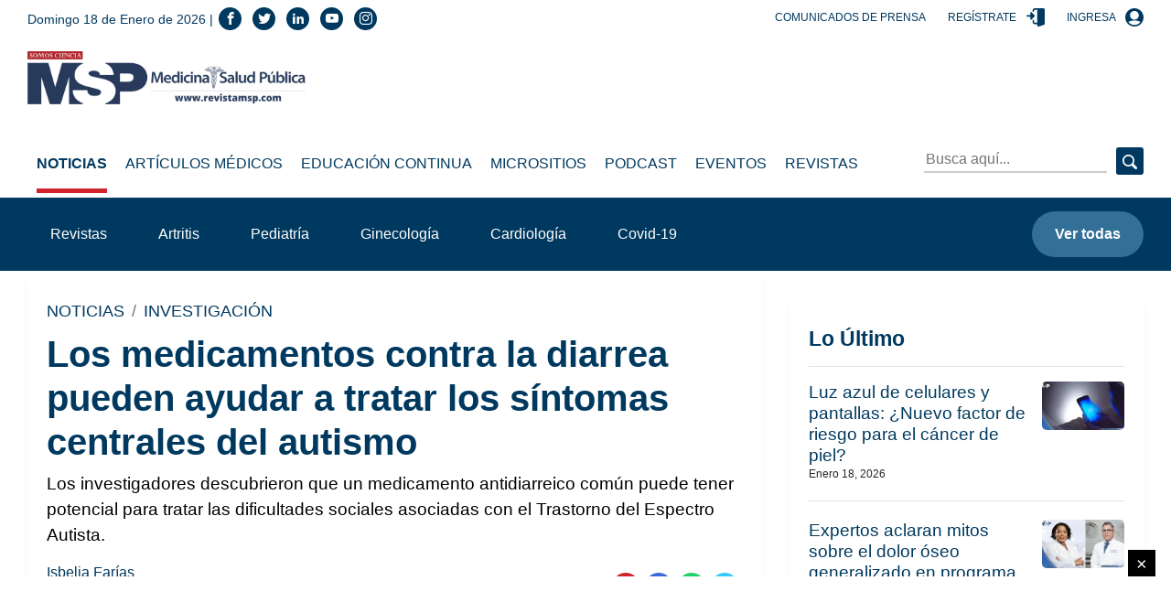

--- FILE ---
content_type: text/html; charset=utf-8
request_url: https://medicinaysaludpublica.com/noticias/investigacion/los-medicamentos-contra-la-diarrea-pueden-ayudar-a-tratar-los-sintomas-centrales-del-autismo/15747
body_size: 117816
content:
<!--dyn 01:59:16.934 p. m.  --><!DOCTYPE html><html lang="es" class="no-js"><head><meta charset="utf-8"><meta http-equiv="X-UA-Compatible" content="IE=edge"><meta http-equiv="Content-Language" content="es"><meta name="viewport" content="width=device-width, initial-scale=1"><link rel ="preconnect dns-prefetch" href="https://www.google-analytics.com"><script>window.ga=window.ga||function(){(ga.q=ga.q||[]).push(arguments)};ga.l=+new Date;ga('create', 'UA-61619508-1', 'auto');ga('send', 'pageview');</script><link rel="preconnect" href="https://www.googletagservices.com"><link rel="preconnect" href="https://tpc.googlesyndication.com"><link rel="preconnect" href="https://blob.medicinaysaludpublica.com.optimalcdn.com"><link rel="preconnect" href="//pagead2.googlesyndication.com"><link rel="preconnect" href="//googleads.g.doubleclick.net"><link rel="preconnect" href="//adservice.google.com"><link rel="preconnect" href="//adservice.google.ca"><link rel="preconnect" href="//img.youtube.com"><link rel="preconnect" href="https://securepubads.g.doubleclick.net"><link rel='manifest' href='https://blob.medicinaysaludpublica.com/json/manifest4.json'><meta name="robots" content="index,follow"><meta name="googlebot" content="index, follow, max-snippet:-1, max-image-preview:large, max-video-preview:-1" /><meta name="bingbot" content="index, follow, max-snippet:-1, max-image-preview:large, max-video-preview:-1" /><meta property="fb:pages" content="29283722950" /><meta property="fb:app_id" content="1735624986543804" /><meta name="theme-color" content="#00395f"><title>Los medicamentos contra la diarrea pueden ayudar a tratar los síntomas centrales del autismo </title><meta name="Description" content="Los investigadores descubrieron que un medicamento antidiarreico común puede tener potencial para tratar las dificultades sociales asociadas con el Trastorno del Espectro Autista." /><meta name="Keywords" content="Medicamento ,TEA" /><meta name="abstract" content="Los investigadores descubrieron que un medicamento antidiarreico común puede tener potencial para tratar las dificultades sociales asociadas con el Trastorno del Espectro Autista." /><meta name="news_keywords" content="Medicamento ,TEA" /><link rel="canonical" href="https://medicinaysaludpublica.com/noticias/investigacion/los-medicamentos-contra-la-diarrea-pueden-ayudar-a-tratar-los-sintomas-centrales-del-autismo/15747" ><link rel="amphtml" href="https://medicinaysaludpublica.com/amp/noticias/investigacion/los-medicamentos-contra-la-diarrea-pueden-ayudar-a-tratar-los-sintomas-centrales-del-autismo/15747" /><link rel="shortcut icon" href="https://medicinaysaludpublica.com/XStatic/medicinaysaludpublica/images/icons/favicon.png" type="image/x-icon"><meta name="twitter:card" content="summary_large_image"><meta name="twitter:image" content="https://blob.medicinaysaludpublica.com/images/2022/09/16/shutterstock1779521147-ce0eb1f2.jpg" /><meta name="twitter:title" content="Los medicamentos contra la diarrea pueden ayudar a tratar los síntomas centrales del autismo" /><meta name="twitter:url" content="https://medicinaysaludpublica.com/noticias/investigacion/los-medicamentos-contra-la-diarrea-pueden-ayudar-a-tratar-los-sintomas-centrales-del-autismo/15747"/><meta name="twitter:description" content="Los investigadores descubrieron que un medicamento antidiarreico común puede tener potencial para tratar las dificultades sociales asociadas con el Trastorno del Espectro Autista."/><meta name="twitter:site" content="RevistaMSP" /><link rel="image_src" href="https://blob.medicinaysaludpublica.com/images/2022/09/16/shutterstock1779521147-ce0eb1f2.jpg"><meta property="og:image" content="https://blob.medicinaysaludpublica.com/images/2022/09/16/shutterstock1779521147-ce0eb1f2.jpg" /><meta property="og:title" content="Los medicamentos contra la diarrea pueden ayudar a tratar los síntomas centrales del autismo"/><meta property="og:type" content="article" /><meta property="og:locale" content="es_ES" /><meta property="og:url" content="https://medicinaysaludpublica.com/noticias/investigacion/los-medicamentos-contra-la-diarrea-pueden-ayudar-a-tratar-los-sintomas-centrales-del-autismo/15747"/><meta property="og:description" content="Los investigadores descubrieron que un medicamento antidiarreico común puede tener potencial para tratar las dificultades sociales asociadas con el Trastorno del Espectro Autista."/><meta property="og:site_name" content="Medicina y Salud Pública" /><script async src='https://www.google-analytics.com/analytics.js'></script><link rel="alternate" type="application/rss+xml" title="Fuente RSS para Diario Presente - lo Ultimo" href="/feed/loultimo"><link rel="alternate" type="application/rss+xml" title="Fuente RSS para Diario Presente - Noticias" href="/feed/noticias"><link rel="alternate" type="application/rss+xml" title="Fuente RSS para Diario Presente - Articulos Medicos" href="/feed/articulos-medicos"><link rel="alternate" type="application/rss+xml" title="Fuente RSS para Diario Presente - Especiales" href="/feed/especiales"><script>
var OneSignal = window.OneSignal || [];
OneSignal.push(function() {
OneSignal.init({
appId: "49416a6f-0de7-46ac-9c26-e7bfe1d6a873",
});
});
</script>
    
<!-- Google GA4 -->
<script async src="https://www.googletagmanager.com/gtag/js?id=G-99EQ4Z3ZMC"></script>
<script>
  window.dataLayer = window.dataLayer || [];
  function gtag(){dataLayer.push(arguments);}
  gtag('js', new Date());

  gtag('config', 'G-99EQ4Z3ZMC');
</script>
<!-- Google GA4 -->
<style>.slick-slider{position:relative;display:block;box-sizing:border-box;-webkit-user-select:none;-moz-user-select:none;-ms-user-select:none;user-select:none;-webkit-touch-callout:none;-khtml-user-select:none;-ms-touch-action:pan-y;touch-action:pan-y;-webkit-tap-highlight-color:transparent}.slick-list{position:relative;display:block;overflow:hidden;margin:0;padding:0}.slick-list:focus{outline:0}.slick-list.dragging{cursor:pointer;cursor:hand}.slick-slider .slick-list,.slick-slider .slick-track{-webkit-transform:translate3d(0,0,0);-moz-transform:translate3d(0,0,0);-ms-transform:translate3d(0,0,0);-o-transform:translate3d(0,0,0);transform:translate3d(0,0,0)}.slick-track{position:relative;top:0;left:0;display:block;margin-left:auto;margin-right:auto}.slick-track:after,.slick-track:before{display:table;content:''}.slick-track:after{clear:both}.slick-loading .slick-track{visibility:hidden}.slick-slide{display:none;float:left;height:100%;min-height:1px}[dir=rtl] .slick-slide{float:right}.slick-slide img{display:block}.slick-slide.slick-loading img{display:none}.slick-slide.dragging img{pointer-events:none}.slick-initialized .slick-slide{display:block}.slick-loading .slick-slide{visibility:hidden}.slick-vertical .slick-slide{display:block;height:auto;border:1px solid transparent}.slick-arrow.slick-hidden{display:none}    .slick-loading .slick-list{background:#fff url(/Xstatic/medicinaysaludpublica/images/icons/ajax-loader.gif) center center no-repeat}@font-face{font-family:slick;font-weight:400;font-style:normal;src:url(fonts/slick.eot);src:url(fonts/slick.eot?#iefix) format('embedded-opentype'),url(fonts/slick.woff) format('woff'),url(fonts/slick.ttf) format('truetype'),url(fonts/slick.svg#slick) format('svg')}.slick-next,.slick-prev{font-size:0;line-height:0;position:absolute;top:50%;display:block;width:20px;height:20px;padding:0;-webkit-transform:translate(0,-50%);-ms-transform:translate(0,-50%);transform:translate(0,-50%);cursor:pointer;color:transparent;border:none;outline:0;background:0 0}.slick-next:focus,.slick-next:hover,.slick-prev:focus,.slick-prev:hover{color:transparent;outline:0;background:0 0}.slick-next:focus:before,.slick-next:hover:before,.slick-prev:focus:before,.slick-prev:hover:before{opacity:1}.slick-next.slick-disabled:before,.slick-prev.slick-disabled:before{opacity:.25}.slick-next:before,.slick-prev:before{font-family:slick;font-size:20px;line-height:1;opacity:.75;color:#fff;-webkit-font-smoothing:antialiased;-moz-osx-font-smoothing:grayscale}.slick-prev{left:-25px}[dir=rtl] .slick-prev{right:-25px;left:auto}.slick-prev:before{content:'←'}[dir=rtl] .slick-prev:before{content:'→'}.slick-next{right:-25px}[dir=rtl] .slick-next{right:auto;left:-25px}.slick-next:before{content:'→'}[dir=rtl] .slick-next:before{content:'←'}.slick-dotted.slick-slider{margin-bottom:30px}.slick-dots{position:absolute;bottom:-25px;display:block;width:100%;padding:0;margin:0;list-style:none;text-align:center}.slick-dots li{position:relative;display:inline-block;width:20px;height:20px;margin:0 5px;padding:0;cursor:pointer}.slick-dots li button{font-size:0;line-height:0;display:block;width:20px;height:20px;padding:5px;cursor:pointer;color:transparent;border:0;outline:0;background:0 0}.slick-dots li button:focus,.slick-dots li button:hover{outline:0}.slick-dots li button:focus:before,.slick-dots li button:hover:before{opacity:1}.slick-dots li button:before{font-family:slick;font-size:6px;line-height:20px;position:absolute;top:0;left:0;width:20px;height:20px;content:'&middot;';text-align:center;opacity:.25;color:#000;-webkit-font-smoothing:antialiased;-moz-osx-font-smoothing:grayscale}.slick-dots li.slick-active button:before{opacity:.75;color:#000}</style>
<style>
    .hero{background-position:center;background-repeat:no-repeat;background-size:cover}.post-slide__item-play{position:absolute;top:50%;left:50%;transform:translate(-50%,-50%)}.header__top .center{position:absolute;left:50%;transform:translateX(-50%)}.post-slide__item-img-wrapper:after,.hero:before,footer:before{position:absolute;top:0;left:0;width:100%;height:100%}*,*::before,*::after{box-sizing:border-box}html{font-family:sans-serif;line-height:1.15;-webkit-text-size-adjust:100%;-webkit-tap-highlight-color:rgba(0,0,0,0)}article,aside,figcaption,figure,footer,header,hgroup,main,nav,section{display:block}body{margin:0;font-family:"Montserrat",sans-serif;font-size:1rem;font-weight:400;line-height:1.5;color:#212529;text-align:left;background-color:#fff}[tabindex="-1"]:focus:not(:focus-visible){outline:0!important}hr{box-sizing:content-box;height:0;overflow:visible}h1,h2,h3,h4,h5,h6{margin-top:0;margin-bottom:.5rem}p{margin-top:0;margin-bottom:1rem}abbr[title],abbr[data-original-title]{text-decoration:underline;-webkit-text-decoration:underline dotted;text-decoration:underline dotted;cursor:help;border-bottom:0;-webkit-text-decoration-skip-ink:none;text-decoration-skip-ink:none}address{margin-bottom:1rem;font-style:normal;line-height:inherit}ol,ul,dl{margin-top:0;margin-bottom:1rem}ol ol,ul ul,ol ul,ul ol{margin-bottom:0}dt{font-weight:700}dd{margin-bottom:.5rem;margin-left:0}blockquote{margin:0 0 1rem}b,strong{font-weight:bolder}small{font-size:80%}sub,sup{position:relative;font-size:75%;line-height:0;vertical-align:baseline}sub{bottom:-.25em}sup{top:-.5em}a{color:#00395f;text-decoration:none;background-color:transparent}a:hover{color:#0056b3;text-decoration:underline}a:not([href]):not([class]){color:inherit;text-decoration:none}a:not([href]):not([class]):hover{color:inherit;text-decoration:none}pre,code,kbd,samp{font-family:SFMono-Regular,Menlo,Monaco,Consolas,"Liberation Mono","Courier New",monospace;font-size:1em}pre{margin-top:0;margin-bottom:1rem;overflow:auto;-ms-overflow-style:scrollbar}figure{margin:0 0 1rem}img{vertical-align:middle;border-style:none}svg{overflow:hidden;vertical-align:middle}table{border-collapse:collapse}caption{padding-top:.75rem;padding-bottom:.75rem;color:#6c757d;text-align:left;caption-side:bottom}th{text-align:inherit;text-align:-webkit-match-parent}label{display:inline-block;margin-bottom:.5rem}button{border-radius:0}button:focus{outline:1px dotted;outline:5px auto -webkit-focus-ring-color}input,button,select,optgroup,textarea{margin:0;font-family:inherit;font-size:inherit;line-height:inherit}button,input{overflow:visible}button,select{text-transform:none}[role="button"]{cursor:pointer}select{word-wrap:normal}button,[type="button"],[type="reset"],[type="submit"]{-webkit-appearance:button}button:not(:disabled),[type="button"]:not(:disabled),[type="reset"]:not(:disabled),[type="submit"]:not(:disabled){cursor:pointer}button::-moz-focus-inner,[type="button"]::-moz-focus-inner,[type="reset"]::-moz-focus-inner,[type="submit"]::-moz-focus-inner{padding:0;border-style:none}input[type="radio"],input[type="checkbox"]{box-sizing:border-box;padding:0}textarea{overflow:auto;resize:vertical}fieldset{min-width:0;padding:0;margin:0;border:0}legend{display:block;width:100%;max-width:100%;padding:0;margin-bottom:.5rem;font-size:1.5rem;line-height:inherit;color:inherit;white-space:normal}progress{vertical-align:baseline}[type="number"]::-webkit-inner-spin-button,[type="number"]::-webkit-outer-spin-button{height:auto}[type="search"]{outline-offset:-2px;-webkit-appearance:none}[type="search"]::-webkit-search-decoration{-webkit-appearance:none}::-webkit-file-upload-button{font:inherit;-webkit-appearance:button}output{display:inline-block}summary{display:list-item;cursor:pointer}template{display:none}[hidden]{display:none!important}.icon-bars:before{content:""}.icon-navicon:before{content:""}.icon-reorder:before{content:""}.icon-envelope:before{content:""}.icon-arrow-left:before{content:""}.icon-arrow-right:before{content:""}.icon-phone:before{content:""}.icon-telephone:before{content:""}.icon-contact:before{content:""}.icon-support:before{content:""}.icon-call:before{content:""}.icon-home:before{content:""}.icon-house:before{content:""}.icon-instagram:before{content:""}.icon-brand:before{content:""}.icon-social:before{content:""}.icon-whatsapp:before{content:""}.icon-brand1:before{content:""}.icon-social1:before{content:""}.icon-twitter:before{content:""}.icon-brand2:before{content:""}.icon-tweet:before{content:""}.icon-social2:before{content:""}.icon-linkedin:before{content:""}.icon-brand3:before{content:""}.icon-social3:before{content:""}.icon-facebook:before{content:""}.icon-brand4:before{content:""}.icon-social4:before{content:""}.icon-youtube:before{content:""}.icon-brand5:before{content:""}.icon-social5:before{content:""}[class^="icon-"],[class*=" icon-"]{font-family:'icomoon'!important;speak:none;font-style:normal;font-weight:normal;font-variant:normal;text-transform:none;line-height:1;-webkit-font-smoothing:antialiased;-moz-osx-font-smoothing:grayscale}.icon{display:inline-block;width:1em;height:1em;stroke-width:0;stroke:currentColor;fill:currentColor}code{font-size:87.5%;color:#e83e8c;word-wrap:break-word}a>code{color:inherit}kbd{padding:.2rem .4rem;font-size:87.5%;color:#fff;background-color:#212529;border-radius:.2rem}kbd kbd{padding:0;font-size:100%;font-weight:700}pre{display:block;font-size:87.5%;color:#212529}pre code{font-size:inherit;color:inherit;word-break:normal}.pre-scrollable{max-height:340px;overflow-y:scroll}.form-control{display:block;width:100%;height:calc(1.5em + .75rem + 2px);padding:.375rem .75rem;font-size:1rem;font-weight:400;line-height:1.5;color:#495057;background-color:#fff;background-clip:padding-box;border:1px solid #ced4da;border-radius:.25rem;transition:border-color .15s ease-in-out,box-shadow .15s ease-in-out}@media(prefers-reduced-motion:reduce){.form-control{transition:none}}.form-control::-ms-expand{background-color:transparent;border:0}.form-control:-moz-focusring{color:transparent;text-shadow:0 0 0 #495057}.form-control:focus{color:#495057;background-color:#fff;border-color:#80bdff;outline:0;box-shadow:0 0 0 .2rem rgba(0,123,255,.25)}.form-control::-webkit-input-placeholder{color:#6c757d;opacity:1}.form-control::-moz-placeholder{color:#6c757d;opacity:1}.form-control:-ms-input-placeholder{color:#6c757d;opacity:1}.form-control::-ms-input-placeholder{color:#6c757d;opacity:1}.form-control::placeholder{color:#6c757d;opacity:1}.form-control:disabled,.form-control[readonly]{background-color:#e9ecef;opacity:1}input[type="date"].form-control,input[type="time"].form-control,input[type="datetime-local"].form-control,input[type="month"].form-control{-webkit-appearance:none;-moz-appearance:none;appearance:none}select.form-control:focus::-ms-value{color:#495057;background-color:#fff}.form-control-file,.form-control-range{display:block;width:100%}.col-form-label{padding-top:calc(.375rem + 1px);padding-bottom:calc(.375rem + 1px);margin-bottom:0;font-size:inherit;line-height:1.5}.col-form-label-lg{padding-top:calc(.5rem + 1px);padding-bottom:calc(.5rem + 1px);font-size:1.25rem;line-height:1.5}.col-form-label-sm{padding-top:calc(.25rem + 1px);padding-bottom:calc(.25rem + 1px);font-size:.875rem;line-height:1.5}.form-control-plaintext{display:block;width:100%;padding:.375rem 0;margin-bottom:0;font-size:1rem;line-height:1.5;color:#212529;background-color:transparent;border:solid transparent;border-width:1px 0}.form-control-plaintext.form-control-sm,.form-control-plaintext.form-control-lg{padding-right:0;padding-left:0}.form-control-sm{height:calc(1.5em + .5rem + 2px);padding:.25rem .5rem;font-size:.875rem;line-height:1.5;border-radius:.2rem}.form-control-lg{height:calc(1.5em + 1rem + 2px);padding:.5rem 1rem;font-size:1.25rem;line-height:1.5;border-radius:.3rem}select.form-control[size],select.form-control[multiple]{height:auto}textarea.form-control{height:auto}.form-group{margin-bottom:1rem}.form-text{display:block;margin-top:.25rem}.form-row{display:flex;flex-wrap:wrap;margin-right:-5px;margin-left:-5px}.form-row>.col,.form-row>[class*="col-"]{padding-right:5px;padding-left:5px}.form-check{position:relative;display:block;padding-left:1.25rem}.form-check-input{position:absolute;margin-top:.3rem;margin-left:-1.25rem}.form-check-input[disabled]~.form-check-label,.form-check-input:disabled~.form-check-label{color:#6c757d}.form-check-label{margin-bottom:0}.form-check-inline{display:inline-flex;align-items:center;padding-left:0;margin-right:.75rem}.form-check-inline .form-check-input{position:static;margin-top:0;margin-right:.3125rem;margin-left:0}.valid-feedback{display:none;width:100%;margin-top:.25rem;font-size:80%;color:#28a745}.valid-tooltip{position:absolute;top:100%;left:0;z-index:5;display:none;max-width:100%;padding:.25rem .5rem;margin-top:.1rem;font-size:.875rem;line-height:1.5;color:#fff;background-color:rgba(40,167,69,.9);border-radius:.25rem}.was-validated :valid~.valid-feedback,.was-validated :valid~.valid-tooltip,.is-valid~.valid-feedback,.is-valid~.valid-tooltip{display:block}.was-validated .form-control:valid,.form-control.is-valid{border-color:#28a745;padding-right:calc(1.5em + .75rem);background-image:url("data:image/svg+xml,%3csvg xmlns='http://www.w3.org/2000/svg' width='8' height='8' viewBox='0 0 8 8'%3e%3cpath fill='%2328a745' d='M2.3 6.73L.6 4.53c-.4-1.04.46-1.4 1.1-.8l1.1 1.4 3.4-3.8c.6-.63 1.6-.27 1.2.7l-4 4.6c-.43.5-.8.4-1.1.1z'/%3e%3c/svg%3e");background-repeat:no-repeat;background-position:right calc(.375em + .1875rem) center;background-size:calc(.75em + .375rem) calc(.75em + .375rem)}.was-validated .form-control:valid:focus,.form-control.is-valid:focus{border-color:#28a745;box-shadow:0 0 0 .2rem rgba(40,167,69,.25)}.was-validated textarea.form-control:valid,textarea.form-control.is-valid{padding-right:calc(1.5em + .75rem);background-position:top calc(.375em + .1875rem) right calc(.375em + .1875rem)}.was-validated .custom-select:valid,.custom-select.is-valid{border-color:#28a745;padding-right:calc(.75em + 2.3125rem);background:url("data:image/svg+xml,%3csvg xmlns='http://www.w3.org/2000/svg' width='4' height='5' viewBox='0 0 4 5'%3e%3cpath fill='%23343a40' d='M2 0L0 2h4zm0 5L0 3h4z'/%3e%3c/svg%3e") no-repeat right .75rem center/8px 10px,url("data:image/svg+xml,%3csvg xmlns='http://www.w3.org/2000/svg' width='8' height='8' viewBox='0 0 8 8'%3e%3cpath fill='%2328a745' d='M2.3 6.73L.6 4.53c-.4-1.04.46-1.4 1.1-.8l1.1 1.4 3.4-3.8c.6-.63 1.6-.27 1.2.7l-4 4.6c-.43.5-.8.4-1.1.1z'/%3e%3c/svg%3e") #fff no-repeat center right 1.75rem/calc(.75em + .375rem) calc(.75em + .375rem)}.was-validated .custom-select:valid:focus,.custom-select.is-valid:focus{border-color:#28a745;box-shadow:0 0 0 .2rem rgba(40,167,69,.25)}.was-validated .form-check-input:valid~.form-check-label,.form-check-input.is-valid~.form-check-label{color:#28a745}.was-validated .form-check-input:valid~.valid-feedback,.was-validated .form-check-input:valid~.valid-tooltip,.form-check-input.is-valid~.valid-feedback,.form-check-input.is-valid~.valid-tooltip{display:block}.was-validated .custom-control-input:valid~.custom-control-label,.custom-control-input.is-valid~.custom-control-label{color:#28a745}.was-validated .custom-control-input:valid~.custom-control-label::before,.custom-control-input.is-valid~.custom-control-label::before{border-color:#28a745}.was-validated .custom-control-input:valid:checked~.custom-control-label::before,.custom-control-input.is-valid:checked~.custom-control-label::before{border-color:#34ce57;background-color:#34ce57}.was-validated .custom-control-input:valid:focus~.custom-control-label::before,.custom-control-input.is-valid:focus~.custom-control-label::before{box-shadow:0 0 0 .2rem rgba(40,167,69,.25)}.was-validated .custom-control-input:valid:focus:not(:checked)~.custom-control-label::before,.custom-control-input.is-valid:focus:not(:checked)~.custom-control-label::before{border-color:#28a745}.was-validated .custom-file-input:valid~.custom-file-label,.custom-file-input.is-valid~.custom-file-label{border-color:#28a745}.was-validated .custom-file-input:valid:focus~.custom-file-label,.custom-file-input.is-valid:focus~.custom-file-label{border-color:#28a745;box-shadow:0 0 0 .2rem rgba(40,167,69,.25)}.invalid-feedback{display:none;width:100%;margin-top:.25rem;font-size:80%;color:#dc3545}.invalid-tooltip{position:absolute;top:100%;left:0;z-index:5;display:none;max-width:100%;padding:.25rem .5rem;margin-top:.1rem;font-size:.875rem;line-height:1.5;color:#fff;background-color:rgba(220,53,69,.9);border-radius:.25rem}.was-validated :invalid~.invalid-feedback,.was-validated :invalid~.invalid-tooltip,.is-invalid~.invalid-feedback,.is-invalid~.invalid-tooltip{display:block}.was-validated .form-control:invalid,.form-control.is-invalid{border-color:#dc3545;padding-right:calc(1.5em + .75rem);background-image:url("data:image/svg+xml,%3csvg xmlns='http://www.w3.org/2000/svg' width='12' height='12' fill='none' stroke='%23dc3545' viewBox='0 0 12 12'%3e%3ccircle cx='6' cy='6' r='4.5'/%3e%3cpath stroke-linejoin='round' d='M5.8 3.6h.4L6 6.5z'/%3e%3ccircle cx='6' cy='8.2' r='.6' fill='%23dc3545' stroke='none'/%3e%3c/svg%3e");background-repeat:no-repeat;background-position:right calc(.375em + .1875rem) center;background-size:calc(.75em + .375rem) calc(.75em + .375rem)}.was-validated .form-control:invalid:focus,.form-control.is-invalid:focus{border-color:#dc3545;box-shadow:0 0 0 .2rem rgba(220,53,69,.25)}.was-validated textarea.form-control:invalid,textarea.form-control.is-invalid{padding-right:calc(1.5em + .75rem);background-position:top calc(.375em + .1875rem) right calc(.375em + .1875rem)}.was-validated .custom-select:invalid,.custom-select.is-invalid{border-color:#dc3545;padding-right:calc(.75em + 2.3125rem);background:url("data:image/svg+xml,%3csvg xmlns='http://www.w3.org/2000/svg' width='4' height='5' viewBox='0 0 4 5'%3e%3cpath fill='%23343a40' d='M2 0L0 2h4zm0 5L0 3h4z'/%3e%3c/svg%3e") no-repeat right .75rem center/8px 10px,url("data:image/svg+xml,%3csvg xmlns='http://www.w3.org/2000/svg' width='12' height='12' fill='none' stroke='%23dc3545' viewBox='0 0 12 12'%3e%3ccircle cx='6' cy='6' r='4.5'/%3e%3cpath stroke-linejoin='round' d='M5.8 3.6h.4L6 6.5z'/%3e%3ccircle cx='6' cy='8.2' r='.6' fill='%23dc3545' stroke='none'/%3e%3c/svg%3e") #fff no-repeat center right 1.75rem/calc(.75em + .375rem) calc(.75em + .375rem)}.was-validated .custom-select:invalid:focus,.custom-select.is-invalid:focus{border-color:#dc3545;box-shadow:0 0 0 .2rem rgba(220,53,69,.25)}.was-validated .form-check-input:invalid~.form-check-label,.form-check-input.is-invalid~.form-check-label{color:#dc3545}.was-validated .form-check-input:invalid~.invalid-feedback,.was-validated .form-check-input:invalid~.invalid-tooltip,.form-check-input.is-invalid~.invalid-feedback,.form-check-input.is-invalid~.invalid-tooltip{display:block}.was-validated .custom-control-input:invalid~.custom-control-label,.custom-control-input.is-invalid~.custom-control-label{color:#dc3545}.was-validated .custom-control-input:invalid~.custom-control-label::before,.custom-control-input.is-invalid~.custom-control-label::before{border-color:#dc3545}.was-validated .custom-control-input:invalid:checked~.custom-control-label::before,.custom-control-input.is-invalid:checked~.custom-control-label::before{border-color:#e4606d;background-color:#e4606d}.was-validated .custom-control-input:invalid:focus~.custom-control-label::before,.custom-control-input.is-invalid:focus~.custom-control-label::before{box-shadow:0 0 0 .2rem rgba(220,53,69,.25)}.was-validated .custom-control-input:invalid:focus:not(:checked)~.custom-control-label::before,.custom-control-input.is-invalid:focus:not(:checked)~.custom-control-label::before{border-color:#dc3545}.was-validated .custom-file-input:invalid~.custom-file-label,.custom-file-input.is-invalid~.custom-file-label{border-color:#dc3545}.was-validated .custom-file-input:invalid:focus~.custom-file-label,.custom-file-input.is-invalid:focus~.custom-file-label{border-color:#dc3545;box-shadow:0 0 0 .2rem rgba(220,53,69,.25)}.form-inline{display:flex;flex-flow:row wrap;align-items:center}.form-inline .form-check{width:100%}@media(min-width:576px){.form-inline label{display:flex;align-items:center;justify-content:center;margin-bottom:0}.form-inline .form-group{display:flex;flex:0 0 auto;flex-flow:row wrap;align-items:center;margin-bottom:0}.form-inline .form-control{display:inline-block;width:auto;vertical-align:middle}.form-inline .form-control-plaintext{display:inline-block}.form-inline .input-group,.form-inline .custom-select{width:auto}.form-inline .form-check{display:flex;align-items:center;justify-content:center;width:auto;padding-left:0}.form-inline .form-check-input{position:relative;flex-shrink:0;margin-top:0;margin-right:.25rem;margin-left:0}.form-inline .custom-control{align-items:center;justify-content:center}.form-inline .custom-control-label{margin-bottom:0}}.img-fluid{max-width:100%;height:auto}.img-thumbnail{padding:.25rem;background-color:#fff;border:1px solid #dee2e6;border-radius:.25rem;max-width:100%;height:auto}.figure{display:inline-block}.figure-img{margin-bottom:.5rem;line-height:1}.figure-caption{font-size:90%;color:#6c757d}.table{width:100%;margin-bottom:1rem;color:#212529}.table th,.table td{padding:.75rem;vertical-align:top;border-top:1px solid #dee2e6}.table thead th{vertical-align:bottom;border-bottom:2px solid #dee2e6}.table tbody+tbody{border-top:2px solid #dee2e6}.table-sm th,.table-sm td{padding:.3rem}.table-bordered{border:1px solid #dee2e6}.table-bordered th,.table-bordered td{border:1px solid #dee2e6}.table-bordered thead th,.table-bordered thead td{border-bottom-width:2px}.table-borderless th,.table-borderless td,.table-borderless thead th,.table-borderless tbody+tbody{border:0}.table-striped tbody tr:nth-of-type(odd){background-color:rgba(0,0,0,.05)}.table-hover tbody tr:hover{color:#212529;background-color:rgba(0,0,0,.075)}.table-primary,.table-primary>th,.table-primary>td{background-color:#b8c8d2}.table-primary th,.table-primary td,.table-primary thead th,.table-primary tbody+tbody{border-color:#7a98ac}.table-hover .table-primary:hover{background-color:#a8bcc8}.table-hover .table-primary:hover>td,.table-hover .table-primary:hover>th{background-color:#a8bcc8}.table-secondary,.table-secondary>th,.table-secondary>td{background-color:#f2c1c4}.table-secondary th,.table-secondary td,.table-secondary thead th,.table-secondary tbody+tbody{border-color:#e78d91}.table-hover .table-secondary:hover{background-color:#eeacb0}.table-hover .table-secondary:hover>td,.table-hover .table-secondary:hover>th{background-color:#eeacb0}.table-success,.table-success>th,.table-success>td{background-color:#c3e6cb}.table-success th,.table-success td,.table-success thead th,.table-success tbody+tbody{border-color:#8fd19e}.table-hover .table-success:hover{background-color:#b1dfbb}.table-hover .table-success:hover>td,.table-hover .table-success:hover>th{background-color:#b1dfbb}.table-info,.table-info>th,.table-info>td{background-color:#bee5eb}.table-info th,.table-info td,.table-info thead th,.table-info tbody+tbody{border-color:#86cfda}.table-hover .table-info:hover{background-color:#abdde5}.table-hover .table-info:hover>td,.table-hover .table-info:hover>th{background-color:#abdde5}.table-warning,.table-warning>th,.table-warning>td{background-color:#ffeeba}.table-warning th,.table-warning td,.table-warning thead th,.table-warning tbody+tbody{border-color:#ffdf7e}.table-hover .table-warning:hover{background-color:#ffe8a1}.table-hover .table-warning:hover>td,.table-hover .table-warning:hover>th{background-color:#ffe8a1}.table-danger,.table-danger>th,.table-danger>td{background-color:#f5c6cb}.table-danger th,.table-danger td,.table-danger thead th,.table-danger tbody+tbody{border-color:#ed969e}.table-hover .table-danger:hover{background-color:#f1b0b7}.table-hover .table-danger:hover>td,.table-hover .table-danger:hover>th{background-color:#f1b0b7}.table-light,.table-light>th,.table-light>td{background-color:#fafafa}.table-light th,.table-light td,.table-light thead th,.table-light tbody+tbody{border-color:#f5f6f5}.table-hover .table-light:hover{background-color:#ededed}.table-hover .table-light:hover>td,.table-hover .table-light:hover>th{background-color:#ededed}.table-dark,.table-dark>th,.table-dark>td{background-color:#c6c8ca}.table-dark th,.table-dark td,.table-dark thead th,.table-dark tbody+tbody{border-color:#95999c}.table-hover .table-dark:hover{background-color:#b9bbbe}.table-hover .table-dark:hover>td,.table-hover .table-dark:hover>th{background-color:#b9bbbe}.table-active,.table-active>th,.table-active>td{background-color:rgba(0,0,0,.075)}.table-hover .table-active:hover{background-color:rgba(0,0,0,.075)}.table-hover .table-active:hover>td,.table-hover .table-active:hover>th{background-color:rgba(0,0,0,.075)}.table .thead-dark th{color:#fff;background-color:#343a40;border-color:#454d55}.table .thead-light th{color:#495057;background-color:#e9ecef;border-color:#dee2e6}.table-dark{color:#fff;background-color:#343a40}.table-dark th,.table-dark td,.table-dark thead th{border-color:#454d55}.table-dark.table-bordered{border:0}.table-dark.table-striped tbody tr:nth-of-type(odd){background-color:rgba(255,255,255,.05)}.table-dark.table-hover tbody tr:hover{color:#fff;background-color:rgba(255,255,255,.075)}@media(max-width:575.98px){.table-responsive-sm{display:block;width:100%;overflow-x:auto;-webkit-overflow-scrolling:touch}.table-responsive-sm>.table-bordered{border:0}}@media(max-width:767.98px){.table-responsive-md{display:block;width:100%;overflow-x:auto;-webkit-overflow-scrolling:touch}.table-responsive-md>.table-bordered{border:0}}@media(max-width:991.98px){.table-responsive-lg{display:block;width:100%;overflow-x:auto;-webkit-overflow-scrolling:touch}.table-responsive-lg>.table-bordered{border:0}}@media(max-width:1199.98px){.table-responsive-xl{display:block;width:100%;overflow-x:auto;-webkit-overflow-scrolling:touch}.table-responsive-xl>.table-bordered{border:0}}.table-responsive{display:block;width:100%;overflow-x:auto;-webkit-overflow-scrolling:touch}.table-responsive>.table-bordered{border:0}h1,h2,h3,h4,h5,h6,.h1,.h2,.h3,.h4,.h5,.h6{margin-bottom:.5rem;font-weight:700;line-height:1.2;color:#00395f}h1,.h1{font-size:2.5rem}h2,.h2{font-size:2.6875rem}h3,.h3{font-size:1.875rem}h4,.h4{font-size:1.5rem}h5,.h5{font-size:1.375rem}h6,.h6{font-size:1rem}.lead{font-size:1.25rem;font-weight:300}.display-1{font-size:6rem;font-weight:300;line-height:1.2}.display-2{font-size:5.5rem;font-weight:300;line-height:1.2}.display-3{font-size:4.5rem;font-weight:300;line-height:1.2}.display-4{font-size:3.5rem;font-weight:300;line-height:1.2}hr{margin-top:1rem;margin-bottom:1rem;border:0;border-top:1px solid rgba(0,0,0,.1)}small,.small{font-size:80%;font-weight:400}mark,.mark{padding:.2em;background-color:#fcf8e3}.list-unstyled{padding-left:0;list-style:none}.list-inline{padding-left:0;list-style:none}.list-inline-item{display:inline-block}.list-inline-item:not(:last-child){margin-right:.5rem}.initialism{font-size:90%;text-transform:uppercase}.blockquote{margin-bottom:1rem;font-size:1.25rem}.blockquote-footer{display:block;font-size:80%;color:#6c757d}.blockquote-footer::before{content:"— "}.container,.container-fluid,.container-xl,.container-lg,.container-md,.container-sm{width:100%;padding-right:15px;padding-left:15px;margin-right:auto;margin-left:auto}@media(min-width:576px){.container-sm,.container{max-width:540px}}@media(min-width:768px){.container-md,.container-sm,.container{max-width:720px}}@media(min-width:992px){.container-lg,.container-md,.container-sm,.container{max-width:960px}}@media(min-width:1200px){.container-xl,.container-lg,.container-md,.container-sm,.container{max-width:1250px}}.row{display:flex;flex-wrap:wrap;margin-right:-15px;margin-left:-15px}.no-gutters{margin-right:0;margin-left:0}.no-gutters>.col,.no-gutters>[class*="col-"]{padding-right:0;padding-left:0}.col-xl,.col-xl-auto,.col-xl-12,.col-xl-11,.col-xl-10,.col-xl-9,.col-xl-8,.col-xl-7,.col-xl-6,.col-xl-5,.col-xl-4,.col-xl-3,.col-xl-2,.col-xl-1,.col-lg,.col-lg-auto,.col-lg-12,.col-lg-11,.col-lg-10,.col-lg-9,.col-lg-8,.col-lg-7,.col-lg-6,.col-lg-5,.col-lg-4,.col-lg-3,.col-lg-2,.col-lg-1,.col-md,.col-md-auto,.col-md-12,.col-md-11,.col-md-10,.col-md-9,.col-md-8,.col-md-7,.col-md-6,.col-md-5,.col-md-4,.col-md-3,.col-md-2,.col-md-1,.col-sm,.col-sm-auto,.col-sm-12,.col-sm-11,.col-sm-10,.col-sm-9,.col-sm-8,.col-sm-7,.col-sm-6,.col-sm-5,.col-sm-4,.col-sm-3,.col-sm-2,.col-sm-1,.col,.col-auto,.col-12,.col-11,.col-10,.col-9,.col-8,.col-7,.col-6,.col-5,.col-4,.col-3,.col-2,.col-1{position:relative;width:100%;padding-right:15px;padding-left:15px}.col{flex-basis:0;flex-grow:1;max-width:100%}.row-cols-1>*{flex:0 0 100%;max-width:100%}.row-cols-2>*{flex:0 0 50%;max-width:50%}.row-cols-3>*{flex:0 0 33.3333333333%;max-width:33.3333333333%}.row-cols-4>*{flex:0 0 25%;max-width:25%}.row-cols-5>*{flex:0 0 20%;max-width:20%}.row-cols-6>*{flex:0 0 16.6666666667%;max-width:16.6666666667%}.col-auto{flex:0 0 auto;width:auto;max-width:100%}.col-1{flex:0 0 8.3333333333%;max-width:8.3333333333%}.col-2{flex:0 0 16.6666666667%;max-width:16.6666666667%}.col-3{flex:0 0 25%;max-width:25%}.col-4{flex:0 0 33.3333333333%;max-width:33.3333333333%}.col-5{flex:0 0 41.6666666667%;max-width:41.6666666667%}.col-6{flex:0 0 50%;max-width:50%}.col-7{flex:0 0 58.3333333333%;max-width:58.3333333333%}.col-8{flex:0 0 66.6666666667%;max-width:66.6666666667%}.col-9{flex:0 0 75%;max-width:75%}.col-10{flex:0 0 83.3333333333%;max-width:83.3333333333%}.col-11{flex:0 0 91.6666666667%;max-width:91.6666666667%}.col-12{flex:0 0 100%;max-width:100%}.order-first{order:-1}.order-last{order:13}.order-0{order:0}.order-1{order:1}.order-2{order:2}.order-3{order:3}.order-4{order:4}.order-5{order:5}.order-6{order:6}.order-7{order:7}.order-8{order:8}.order-9{order:9}.order-10{order:10}.order-11{order:11}.order-12{order:12}.offset-1{margin-left:8.3333333333%}.offset-2{margin-left:16.6666666667%}.offset-3{margin-left:25%}.offset-4{margin-left:33.3333333333%}.offset-5{margin-left:41.6666666667%}.offset-6{margin-left:50%}.offset-7{margin-left:58.3333333333%}.offset-8{margin-left:66.6666666667%}.offset-9{margin-left:75%}.offset-10{margin-left:83.3333333333%}.offset-11{margin-left:91.6666666667%}@media(min-width:576px){.col-sm{flex-basis:0;flex-grow:1;max-width:100%}.row-cols-sm-1>*{flex:0 0 100%;max-width:100%}.row-cols-sm-2>*{flex:0 0 50%;max-width:50%}.row-cols-sm-3>*{flex:0 0 33.3333333333%;max-width:33.3333333333%}.row-cols-sm-4>*{flex:0 0 25%;max-width:25%}.row-cols-sm-5>*{flex:0 0 20%;max-width:20%}.row-cols-sm-6>*{flex:0 0 16.6666666667%;max-width:16.6666666667%}.col-sm-auto{flex:0 0 auto;width:auto;max-width:100%}.col-sm-1{flex:0 0 8.3333333333%;max-width:8.3333333333%}.col-sm-2{flex:0 0 16.6666666667%;max-width:16.6666666667%}.col-sm-3{flex:0 0 25%;max-width:25%}.col-sm-4{flex:0 0 33.3333333333%;max-width:33.3333333333%}.col-sm-5{flex:0 0 41.6666666667%;max-width:41.6666666667%}.col-sm-6{flex:0 0 50%;max-width:50%}.col-sm-7{flex:0 0 58.3333333333%;max-width:58.3333333333%}.col-sm-8{flex:0 0 66.6666666667%;max-width:66.6666666667%}.col-sm-9{flex:0 0 75%;max-width:75%}.col-sm-10{flex:0 0 83.3333333333%;max-width:83.3333333333%}.col-sm-11{flex:0 0 91.6666666667%;max-width:91.6666666667%}.col-sm-12{flex:0 0 100%;max-width:100%}.order-sm-first{order:-1}.order-sm-last{order:13}.order-sm-0{order:0}.order-sm-1{order:1}.order-sm-2{order:2}.order-sm-3{order:3}.order-sm-4{order:4}.order-sm-5{order:5}.order-sm-6{order:6}.order-sm-7{order:7}.order-sm-8{order:8}.order-sm-9{order:9}.order-sm-10{order:10}.order-sm-11{order:11}.order-sm-12{order:12}.offset-sm-0{margin-left:0}.offset-sm-1{margin-left:8.3333333333%}.offset-sm-2{margin-left:16.6666666667%}.offset-sm-3{margin-left:25%}.offset-sm-4{margin-left:33.3333333333%}.offset-sm-5{margin-left:41.6666666667%}.offset-sm-6{margin-left:50%}.offset-sm-7{margin-left:58.3333333333%}.offset-sm-8{margin-left:66.6666666667%}.offset-sm-9{margin-left:75%}.offset-sm-10{margin-left:83.3333333333%}.offset-sm-11{margin-left:91.6666666667%}}@media(min-width:768px){.col-md{flex-basis:0;flex-grow:1;max-width:100%}.row-cols-md-1>*{flex:0 0 100%;max-width:100%}.row-cols-md-2>*{flex:0 0 50%;max-width:50%}.row-cols-md-3>*{flex:0 0 33.3333333333%;max-width:33.3333333333%}.row-cols-md-4>*{flex:0 0 25%;max-width:25%}.row-cols-md-5>*{flex:0 0 20%;max-width:20%}.row-cols-md-6>*{flex:0 0 16.6666666667%;max-width:16.6666666667%}.col-md-auto{flex:0 0 auto;width:auto;max-width:100%}.col-md-1{flex:0 0 8.3333333333%;max-width:8.3333333333%}.col-md-2{flex:0 0 16.6666666667%;max-width:16.6666666667%}.col-md-3{flex:0 0 25%;max-width:25%}.col-md-4{flex:0 0 33.3333333333%;max-width:33.3333333333%}.col-md-5{flex:0 0 41.6666666667%;max-width:41.6666666667%}.col-md-6{flex:0 0 50%;max-width:50%}.col-md-7{flex:0 0 58.3333333333%;max-width:58.3333333333%}.col-md-8{flex:0 0 66.6666666667%;max-width:66.6666666667%}.col-md-9{flex:0 0 75%;max-width:75%}.col-md-10{flex:0 0 83.3333333333%;max-width:83.3333333333%}.col-md-11{flex:0 0 91.6666666667%;max-width:91.6666666667%}.col-md-12{flex:0 0 100%;max-width:100%}.order-md-first{order:-1}.order-md-last{order:13}.order-md-0{order:0}.order-md-1{order:1}.order-md-2{order:2}.order-md-3{order:3}.order-md-4{order:4}.order-md-5{order:5}.order-md-6{order:6}.order-md-7{order:7}.order-md-8{order:8}.order-md-9{order:9}.order-md-10{order:10}.order-md-11{order:11}.order-md-12{order:12}.offset-md-0{margin-left:0}.offset-md-1{margin-left:8.3333333333%}.offset-md-2{margin-left:16.6666666667%}.offset-md-3{margin-left:25%}.offset-md-4{margin-left:33.3333333333%}.offset-md-5{margin-left:41.6666666667%}.offset-md-6{margin-left:50%}.offset-md-7{margin-left:58.3333333333%}.offset-md-8{margin-left:66.6666666667%}.offset-md-9{margin-left:75%}.offset-md-10{margin-left:83.3333333333%}.offset-md-11{margin-left:91.6666666667%}}@media(min-width:992px){.col-lg{flex-basis:0;flex-grow:1;max-width:100%}.row-cols-lg-1>*{flex:0 0 100%;max-width:100%}.row-cols-lg-2>*{flex:0 0 50%;max-width:50%}.row-cols-lg-3>*{flex:0 0 33.3333333333%;max-width:33.3333333333%}.row-cols-lg-4>*{flex:0 0 25%;max-width:25%}.row-cols-lg-5>*{flex:0 0 20%;max-width:20%}.row-cols-lg-6>*{flex:0 0 16.6666666667%;max-width:16.6666666667%}.col-lg-auto{flex:0 0 auto;width:auto;max-width:100%}.col-lg-1{flex:0 0 8.3333333333%;max-width:8.3333333333%}.col-lg-2{flex:0 0 16.6666666667%;max-width:16.6666666667%}.col-lg-3{flex:0 0 25%;max-width:25%}.col-lg-4{flex:0 0 33.3333333333%;max-width:33.3333333333%}.col-lg-5{flex:0 0 41.6666666667%;max-width:41.6666666667%}.col-lg-6{flex:0 0 50%;max-width:50%}.col-lg-7{flex:0 0 58.3333333333%;max-width:58.3333333333%}.col-lg-8{flex:0 0 66.6666666667%;max-width:66.6666666667%}.col-lg-9{flex:0 0 75%;max-width:75%}.col-lg-10{flex:0 0 83.3333333333%;max-width:83.3333333333%}.col-lg-11{flex:0 0 91.6666666667%;max-width:91.6666666667%}.col-lg-12{flex:0 0 100%;max-width:100%}.order-lg-first{order:-1}.order-lg-last{order:13}.order-lg-0{order:0}.order-lg-1{order:1}.order-lg-2{order:2}.order-lg-3{order:3}.order-lg-4{order:4}.order-lg-5{order:5}.order-lg-6{order:6}.order-lg-7{order:7}.order-lg-8{order:8}.order-lg-9{order:9}.order-lg-10{order:10}.order-lg-11{order:11}.order-lg-12{order:12}.offset-lg-0{margin-left:0}.offset-lg-1{margin-left:8.3333333333%}.offset-lg-2{margin-left:16.6666666667%}.offset-lg-3{margin-left:25%}.offset-lg-4{margin-left:33.3333333333%}.offset-lg-5{margin-left:41.6666666667%}.offset-lg-6{margin-left:50%}.offset-lg-7{margin-left:58.3333333333%}.offset-lg-8{margin-left:66.6666666667%}.offset-lg-9{margin-left:75%}.offset-lg-10{margin-left:83.3333333333%}.offset-lg-11{margin-left:91.6666666667%}}@media(min-width:1200px){.col-xl{flex-basis:0;flex-grow:1;max-width:100%}.row-cols-xl-1>*{flex:0 0 100%;max-width:100%}.row-cols-xl-2>*{flex:0 0 50%;max-width:50%}.row-cols-xl-3>*{flex:0 0 33.3333333333%;max-width:33.3333333333%}.row-cols-xl-4>*{flex:0 0 25%;max-width:25%}.row-cols-xl-5>*{flex:0 0 20%;max-width:20%}.row-cols-xl-6>*{flex:0 0 16.6666666667%;max-width:16.6666666667%}.col-xl-auto{flex:0 0 auto;width:auto;max-width:100%}.col-xl-1{flex:0 0 8.3333333333%;max-width:8.3333333333%}.col-xl-2{flex:0 0 16.6666666667%;max-width:16.6666666667%}.col-xl-3{flex:0 0 25%;max-width:25%}.col-xl-4{flex:0 0 33.3333333333%;max-width:33.3333333333%}.col-xl-5{flex:0 0 41.6666666667%;max-width:41.6666666667%}.col-xl-6{flex:0 0 50%;max-width:50%}.col-xl-7{flex:0 0 58.3333333333%;max-width:58.3333333333%}.col-xl-8{flex:0 0 66.6666666667%;max-width:66.6666666667%}.col-xl-9{flex:0 0 75%;max-width:75%}.col-xl-10{flex:0 0 83.3333333333%;max-width:83.3333333333%}.col-xl-11{flex:0 0 91.6666666667%;max-width:91.6666666667%}.col-xl-12{flex:0 0 100%;max-width:100%}.order-xl-first{order:-1}.order-xl-last{order:13}.order-xl-0{order:0}.order-xl-1{order:1}.order-xl-2{order:2}.order-xl-3{order:3}.order-xl-4{order:4}.order-xl-5{order:5}.order-xl-6{order:6}.order-xl-7{order:7}.order-xl-8{order:8}.order-xl-9{order:9}.order-xl-10{order:10}.order-xl-11{order:11}.order-xl-12{order:12}.offset-xl-0{margin-left:0}.offset-xl-1{margin-left:8.3333333333%}.offset-xl-2{margin-left:16.6666666667%}.offset-xl-3{margin-left:25%}.offset-xl-4{margin-left:33.3333333333%}.offset-xl-5{margin-left:41.6666666667%}.offset-xl-6{margin-left:50%}.offset-xl-7{margin-left:58.3333333333%}.offset-xl-8{margin-left:66.6666666667%}.offset-xl-9{margin-left:75%}.offset-xl-10{margin-left:83.3333333333%}.offset-xl-11{margin-left:91.6666666667%}}.list-group{display:flex;flex-direction:column;padding-left:0;margin-bottom:0;border-radius:.25rem}.list-group-item-action{width:100%;color:#495057;text-align:inherit}.list-group-item-action:hover,.list-group-item-action:focus{z-index:1;color:#495057;text-decoration:none;background-color:#f8f9fa}.list-group-item-action:active{color:#212529;background-color:#e9ecef}.list-group-item{position:relative;display:block;padding:.75rem 1.25rem;background-color:#fff;border:1px solid rgba(0,0,0,.125)}.list-group-item:first-child{border-top-left-radius:inherit;border-top-right-radius:inherit}.list-group-item:last-child{border-bottom-right-radius:inherit;border-bottom-left-radius:inherit}.list-group-item.disabled,.list-group-item:disabled{color:#6c757d;pointer-events:none;background-color:#fff}.list-group-item.active{z-index:2;color:#fff;background-color:#007bff;border-color:#007bff}.list-group-item+.list-group-item{border-top-width:0}.list-group-item+.list-group-item.active{margin-top:-1px;border-top-width:1px}.list-group-horizontal{flex-direction:row}.list-group-horizontal>.list-group-item:first-child{border-bottom-left-radius:.25rem;border-top-right-radius:0}.list-group-horizontal>.list-group-item:last-child{border-top-right-radius:.25rem;border-bottom-left-radius:0}.list-group-horizontal>.list-group-item.active{margin-top:0}.list-group-horizontal>.list-group-item+.list-group-item{border-top-width:1px;border-left-width:0}.list-group-horizontal>.list-group-item+.list-group-item.active{margin-left:-1px;border-left-width:1px}@media(min-width:576px){.list-group-horizontal-sm{flex-direction:row}.list-group-horizontal-sm>.list-group-item:first-child{border-bottom-left-radius:.25rem;border-top-right-radius:0}.list-group-horizontal-sm>.list-group-item:last-child{border-top-right-radius:.25rem;border-bottom-left-radius:0}.list-group-horizontal-sm>.list-group-item.active{margin-top:0}.list-group-horizontal-sm>.list-group-item+.list-group-item{border-top-width:1px;border-left-width:0}.list-group-horizontal-sm>.list-group-item+.list-group-item.active{margin-left:-1px;border-left-width:1px}}@media(min-width:768px){.list-group-horizontal-md{flex-direction:row}.list-group-horizontal-md>.list-group-item:first-child{border-bottom-left-radius:.25rem;border-top-right-radius:0}.list-group-horizontal-md>.list-group-item:last-child{border-top-right-radius:.25rem;border-bottom-left-radius:0}.list-group-horizontal-md>.list-group-item.active{margin-top:0}.list-group-horizontal-md>.list-group-item+.list-group-item{border-top-width:1px;border-left-width:0}.list-group-horizontal-md>.list-group-item+.list-group-item.active{margin-left:-1px;border-left-width:1px}}@media(min-width:992px){.list-group-horizontal-lg{flex-direction:row}.list-group-horizontal-lg>.list-group-item:first-child{border-bottom-left-radius:.25rem;border-top-right-radius:0}.list-group-horizontal-lg>.list-group-item:last-child{border-top-right-radius:.25rem;border-bottom-left-radius:0}.list-group-horizontal-lg>.list-group-item.active{margin-top:0}.list-group-horizontal-lg>.list-group-item+.list-group-item{border-top-width:1px;border-left-width:0}.list-group-horizontal-lg>.list-group-item+.list-group-item.active{margin-left:-1px;border-left-width:1px}}@media(min-width:1200px){.list-group-horizontal-xl{flex-direction:row}.list-group-horizontal-xl>.list-group-item:first-child{border-bottom-left-radius:.25rem;border-top-right-radius:0}.list-group-horizontal-xl>.list-group-item:last-child{border-top-right-radius:.25rem;border-bottom-left-radius:0}.list-group-horizontal-xl>.list-group-item.active{margin-top:0}.list-group-horizontal-xl>.list-group-item+.list-group-item{border-top-width:1px;border-left-width:0}.list-group-horizontal-xl>.list-group-item+.list-group-item.active{margin-left:-1px;border-left-width:1px}}.list-group-flush{border-radius:0}.list-group-flush>.list-group-item{border-width:0 0 1px}.list-group-flush>.list-group-item:last-child{border-bottom-width:0}.list-group-item-primary{color:#001e31;background-color:#b8c8d2}.list-group-item-primary.list-group-item-action:hover,.list-group-item-primary.list-group-item-action:focus{color:#001e31;background-color:#a8bcc8}.list-group-item-primary.list-group-item-action.active{color:#fff;background-color:#001e31;border-color:#001e31}.list-group-item-secondary{color:#6c1216;background-color:#f2c1c4}.list-group-item-secondary.list-group-item-action:hover,.list-group-item-secondary.list-group-item-action:focus{color:#6c1216;background-color:#eeacb0}.list-group-item-secondary.list-group-item-action.active{color:#fff;background-color:#6c1216;border-color:#6c1216}.list-group-item-success{color:#155724;background-color:#c3e6cb}.list-group-item-success.list-group-item-action:hover,.list-group-item-success.list-group-item-action:focus{color:#155724;background-color:#b1dfbb}.list-group-item-success.list-group-item-action.active{color:#fff;background-color:#155724;border-color:#155724}.list-group-item-info{color:#0c5460;background-color:#bee5eb}.list-group-item-info.list-group-item-action:hover,.list-group-item-info.list-group-item-action:focus{color:#0c5460;background-color:#abdde5}.list-group-item-info.list-group-item-action.active{color:#fff;background-color:#0c5460;border-color:#0c5460}.list-group-item-warning{color:#856404;background-color:#ffeeba}.list-group-item-warning.list-group-item-action:hover,.list-group-item-warning.list-group-item-action:focus{color:#856404;background-color:#ffe8a1}.list-group-item-warning.list-group-item-action.active{color:#fff;background-color:#856404;border-color:#856404}.list-group-item-danger{color:#721c24;background-color:#f5c6cb}.list-group-item-danger.list-group-item-action:hover,.list-group-item-danger.list-group-item-action:focus{color:#721c24;background-color:#f1b0b7}.list-group-item-danger.list-group-item-action.active{color:#fff;background-color:#721c24;border-color:#721c24}.list-group-item-light{color:#7b7b7b;background-color:#fafafa}.list-group-item-light.list-group-item-action:hover,.list-group-item-light.list-group-item-action:focus{color:#7b7b7b;background-color:#ededed}.list-group-item-light.list-group-item-action.active{color:#fff;background-color:#7b7b7b;border-color:#7b7b7b}.list-group-item-dark{color:#1b1e21;background-color:#c6c8ca}.list-group-item-dark.list-group-item-action:hover,.list-group-item-dark.list-group-item-action:focus{color:#1b1e21;background-color:#b9bbbe}.list-group-item-dark.list-group-item-action.active{color:#fff;background-color:#1b1e21;border-color:#1b1e21}.media{display:flex;align-items:flex-start}.media-body{flex:1}.alert{position:relative;padding:.75rem 1.25rem;margin-bottom:1rem;border:1px solid transparent;border-radius:.25rem}.alert-heading{color:inherit}.alert-link{font-weight:700}.alert-dismissible{padding-right:4rem}.alert-dismissible .close{position:absolute;top:0;right:0;z-index:2;padding:.75rem 1.25rem;color:inherit}.alert-primary{color:#001e31;background-color:#ccd7df;border-color:#b8c8d2}.alert-primary hr{border-top-color:#a8bcc8}.alert-primary .alert-link{color:#000}.alert-secondary{color:#6c1216;background-color:#f6d3d5;border-color:#f2c1c4}.alert-secondary hr{border-top-color:#eeacb0}.alert-secondary .alert-link{color:#400b0d}.alert-success{color:#155724;background-color:#d4edda;border-color:#c3e6cb}.alert-success hr{border-top-color:#b1dfbb}.alert-success .alert-link{color:#0b2e13}.alert-info{color:#0c5460;background-color:#d1ecf1;border-color:#bee5eb}.alert-info hr{border-top-color:#abdde5}.alert-info .alert-link{color:#062c33}.alert-warning{color:#856404;background-color:#fff3cd;border-color:#ffeeba}.alert-warning hr{border-top-color:#ffe8a1}.alert-warning .alert-link{color:#533f03}.alert-danger{color:#721c24;background-color:#f8d7da;border-color:#f5c6cb}.alert-danger hr{border-top-color:#f1b0b7}.alert-danger .alert-link{color:#491217}.alert-light{color:#7b7b7b;background-color:#fbfbfb;border-color:#fafafa}.alert-light hr{border-top-color:#ededed}.alert-light .alert-link{color:#626262}.alert-dark{color:#1b1e21;background-color:#d6d8d9;border-color:#c6c8ca}.alert-dark hr{border-top-color:#b9bbbe}.alert-dark .alert-link{color:#040505}.badge{display:inline-block;padding:.25em .4em;font-size:75%;font-weight:700;line-height:1;text-align:center;white-space:nowrap;vertical-align:baseline;border-radius:.25rem;transition:color .15s ease-in-out,background-color .15s ease-in-out,border-color .15s ease-in-out,box-shadow .15s ease-in-out}@media(prefers-reduced-motion:reduce){.badge{transition:none}}a.badge:hover,a.badge:focus{text-decoration:none}.badge:empty{display:none}.btn .badge{position:relative;top:-1px}.badge-pill{padding-right:.6em;padding-left:.6em;border-radius:10rem}.badge-primary{color:#fff;background-color:#00395f}a.badge-primary:hover,a.badge-primary:focus{color:#fff;background-color:#001a2c}a.badge-primary:focus,a.badge-primary.focus{outline:0;box-shadow:0 0 0 .2rem rgba(0,57,95,.5)}.badge-secondary{color:#fff;background-color:#d0232b}a.badge-secondary:hover,a.badge-secondary:focus{color:#fff;background-color:#a41c22}a.badge-secondary:focus,a.badge-secondary.focus{outline:0;box-shadow:0 0 0 .2rem rgba(208,35,43,.5)}.badge-success{color:#fff;background-color:#28a745}a.badge-success:hover,a.badge-success:focus{color:#fff;background-color:#1e7e34}a.badge-success:focus,a.badge-success.focus{outline:0;box-shadow:0 0 0 .2rem rgba(40,167,69,.5)}.badge-info{color:#fff;background-color:#17a2b8}a.badge-info:hover,a.badge-info:focus{color:#fff;background-color:#117a8b}a.badge-info:focus,a.badge-info.focus{outline:0;box-shadow:0 0 0 .2rem rgba(23,162,184,.5)}.badge-warning{color:#212529;background-color:#ffc107}a.badge-warning:hover,a.badge-warning:focus{color:#212529;background-color:#d39e00}a.badge-warning:focus,a.badge-warning.focus{outline:0;box-shadow:0 0 0 .2rem rgba(255,193,7,.5)}.badge-danger{color:#fff;background-color:#dc3545}a.badge-danger:hover,a.badge-danger:focus{color:#fff;background-color:#bd2130}a.badge-danger:focus,a.badge-danger.focus{outline:0;box-shadow:0 0 0 .2rem rgba(220,53,69,.5)}.badge-light{color:#212529;background-color:#ecedec}a.badge-light:hover,a.badge-light:focus{color:#212529;background-color:#d2d4d2}a.badge-light:focus,a.badge-light.focus{outline:0;box-shadow:0 0 0 .2rem rgba(236,237,236,.5)}.badge-dark{color:#fff;background-color:#343a40}a.badge-dark:hover,a.badge-dark:focus{color:#fff;background-color:#1d2124}a.badge-dark:focus,a.badge-dark.focus{outline:0;box-shadow:0 0 0 .2rem rgba(52,58,64,.5)}.breadcrumb{display:flex;flex-wrap:wrap;padding:0 0;margin-bottom:10px;font-size:.75rem;list-style:none;background-color:rgba(0,0,0,0);border-radius:.25rem}.breadcrumb-item{display:flex}.breadcrumb-item+.breadcrumb-item{padding-left:.5rem}.breadcrumb-item+.breadcrumb-item::before{display:inline-block;padding-right:.5rem;color:#6c757d;content:"/"}.breadcrumb-item+.breadcrumb-item:hover::before{text-decoration:underline}.breadcrumb-item+.breadcrumb-item:hover::before{text-decoration:none}.breadcrumb-item.active{color:#6c757d}.btn-group,.btn-group-vertical{position:relative;display:inline-flex;vertical-align:middle}.btn-group>.btn,.btn-group-vertical>.btn{position:relative;flex:1 1 auto}.btn-group>.btn:hover,.btn-group-vertical>.btn:hover{z-index:1}.btn-group>.btn:focus,.btn-group>.btn:active,.btn-group>.btn.active,.btn-group-vertical>.btn:focus,.btn-group-vertical>.btn:active,.btn-group-vertical>.btn.active{z-index:1}.btn-toolbar{display:flex;flex-wrap:wrap;justify-content:flex-start}.btn-toolbar .input-group{width:auto}.btn-group>.btn:not(:first-child),.btn-group>.btn-group:not(:first-child){margin-left:0}.btn-group>.btn:not(:last-child):not(.dropdown-toggle),.btn-group>.btn-group:not(:last-child)>.btn{border-top-right-radius:0;border-bottom-right-radius:0}.btn-group>.btn:not(:first-child),.btn-group>.btn-group:not(:first-child)>.btn{border-top-left-radius:0;border-bottom-left-radius:0}.dropdown-toggle-split{padding-right:.5625rem;padding-left:.5625rem}.dropdown-toggle-split::after,.dropup .dropdown-toggle-split::after,.dropright .dropdown-toggle-split::after{margin-left:0}.dropleft .dropdown-toggle-split::before{margin-right:0}.btn-sm+.dropdown-toggle-split,.btn-group-sm>.btn+.dropdown-toggle-split{padding-right:.375rem;padding-left:.375rem}.btn-lg+.dropdown-toggle-split,.btn-group-lg>.btn+.dropdown-toggle-split{padding-right:.75rem;padding-left:.75rem}.btn-group-vertical{flex-direction:column;align-items:flex-start;justify-content:center}.btn-group-vertical>.btn,.btn-group-vertical>.btn-group{width:100%}.btn-group-vertical>.btn:not(:first-child),.btn-group-vertical>.btn-group:not(:first-child){margin-top:0}.btn-group-vertical>.btn:not(:last-child):not(.dropdown-toggle),.btn-group-vertical>.btn-group:not(:last-child)>.btn{border-bottom-right-radius:0;border-bottom-left-radius:0}.btn-group-vertical>.btn:not(:first-child),.btn-group-vertical>.btn-group:not(:first-child)>.btn{border-top-left-radius:0;border-top-right-radius:0}.btn-group-toggle>.btn,.btn-group-toggle>.btn-group>.btn{margin-bottom:0}.btn-group-toggle>.btn input[type="radio"],.btn-group-toggle>.btn input[type="checkbox"],.btn-group-toggle>.btn-group>.btn input[type="radio"],.btn-group-toggle>.btn-group>.btn input[type="checkbox"]{position:absolute;clip:rect(0,0,0,0);pointer-events:none}.btn{display:block;font-weight:bold;color:#212529;text-align:center;vertical-align:middle;-webkit-user-select:none;-moz-user-select:none;-ms-user-select:none;user-select:none;background-color:transparent;border:0 solid transparent;padding:16px .75rem;font-size:.8125rem;line-height:1.5;border-radius:.25rem;transition:color .15s ease-in-out,background-color .15s ease-in-out,border-color .15s ease-in-out,box-shadow .15s ease-in-out}@media(prefers-reduced-motion:reduce){.btn{transition:none}}.btn:hover{color:#212529;text-decoration:none}.btn:focus,.btn.focus{outline:0;box-shadow:0 0 0 .2rem rgba(0,123,255,.25)}.btn.disabled,.btn:disabled{opacity:.65}.btn:not(:disabled):not(.disabled){cursor:pointer}a.btn.disabled,fieldset:disabled a.btn{pointer-events:none}.btn-primary{color:#fff;background-color:#00395f;border-color:#00395f}.btn-primary:hover{color:#fff;background-color:#002239;border-color:#001a2c}.btn-primary:focus,.btn-primary.focus{color:#fff;background-color:#002239;border-color:#001a2c;box-shadow:0 0 0 .2rem rgba(38,87,119,.5)}.btn-primary.disabled,.btn-primary:disabled{color:#fff;background-color:#00395f;border-color:#00395f}.btn-primary:not(:disabled):not(.disabled):active,.btn-primary:not(:disabled):not(.disabled).active,.show>.btn-primary.dropdown-toggle{color:#fff;background-color:#001a2c;border-color:#00131f}.btn-primary:not(:disabled):not(.disabled):active:focus,.btn-primary:not(:disabled):not(.disabled).active:focus,.show>.btn-primary.dropdown-toggle:focus{box-shadow:0 0 0 .2rem rgba(38,87,119,.5)}.btn-secondary{color:#fff;background-color:#d0232b;border-color:#d0232b}.btn-secondary:hover{color:#fff;background-color:#af1d24;border-color:#a41c22}.btn-secondary:focus,.btn-secondary.focus{color:#fff;background-color:#af1d24;border-color:#a41c22;box-shadow:0 0 0 .2rem rgba(215,68,75,.5)}.btn-secondary.disabled,.btn-secondary:disabled{color:#fff;background-color:#d0232b;border-color:#d0232b}.btn-secondary:not(:disabled):not(.disabled):active,.btn-secondary:not(:disabled):not(.disabled).active,.show>.btn-secondary.dropdown-toggle{color:#fff;background-color:#a41c22;border-color:#991a20}.btn-secondary:not(:disabled):not(.disabled):active:focus,.btn-secondary:not(:disabled):not(.disabled).active:focus,.show>.btn-secondary.dropdown-toggle:focus{box-shadow:0 0 0 .2rem rgba(215,68,75,.5)}.btn-success{color:#fff;background-color:#28a745;border-color:#28a745}.btn-success:hover{color:#fff;background-color:#218838;border-color:#1e7e34}.btn-success:focus,.btn-success.focus{color:#fff;background-color:#218838;border-color:#1e7e34;box-shadow:0 0 0 .2rem rgba(72,180,97,.5)}.btn-success.disabled,.btn-success:disabled{color:#fff;background-color:#28a745;border-color:#28a745}.btn-success:not(:disabled):not(.disabled):active,.btn-success:not(:disabled):not(.disabled).active,.show>.btn-success.dropdown-toggle{color:#fff;background-color:#1e7e34;border-color:#1c7430}.btn-success:not(:disabled):not(.disabled):active:focus,.btn-success:not(:disabled):not(.disabled).active:focus,.show>.btn-success.dropdown-toggle:focus{box-shadow:0 0 0 .2rem rgba(72,180,97,.5)}.btn-info{color:#fff;background-color:#17a2b8;border-color:#17a2b8}.btn-info:hover{color:#fff;background-color:#138496;border-color:#117a8b}.btn-info:focus,.btn-info.focus{color:#fff;background-color:#138496;border-color:#117a8b;box-shadow:0 0 0 .2rem rgba(58,176,195,.5)}.btn-info.disabled,.btn-info:disabled{color:#fff;background-color:#17a2b8;border-color:#17a2b8}.btn-info:not(:disabled):not(.disabled):active,.btn-info:not(:disabled):not(.disabled).active,.show>.btn-info.dropdown-toggle{color:#fff;background-color:#117a8b;border-color:#10707f}.btn-info:not(:disabled):not(.disabled):active:focus,.btn-info:not(:disabled):not(.disabled).active:focus,.show>.btn-info.dropdown-toggle:focus{box-shadow:0 0 0 .2rem rgba(58,176,195,.5)}.btn-warning{color:#212529;background-color:#ffc107;border-color:#ffc107}.btn-warning:hover{color:#212529;background-color:#e0a800;border-color:#d39e00}.btn-warning:focus,.btn-warning.focus{color:#212529;background-color:#e0a800;border-color:#d39e00;box-shadow:0 0 0 .2rem rgba(222,170,12,.5)}.btn-warning.disabled,.btn-warning:disabled{color:#212529;background-color:#ffc107;border-color:#ffc107}.btn-warning:not(:disabled):not(.disabled):active,.btn-warning:not(:disabled):not(.disabled).active,.show>.btn-warning.dropdown-toggle{color:#212529;background-color:#d39e00;border-color:#c69500}.btn-warning:not(:disabled):not(.disabled):active:focus,.btn-warning:not(:disabled):not(.disabled).active:focus,.show>.btn-warning.dropdown-toggle:focus{box-shadow:0 0 0 .2rem rgba(222,170,12,.5)}.btn-danger{color:#fff;background-color:#dc3545;border-color:#dc3545}.btn-danger:hover{color:#fff;background-color:#c82333;border-color:#bd2130}.btn-danger:focus,.btn-danger.focus{color:#fff;background-color:#c82333;border-color:#bd2130;box-shadow:0 0 0 .2rem rgba(225,83,97,.5)}.btn-danger.disabled,.btn-danger:disabled{color:#fff;background-color:#dc3545;border-color:#dc3545}.btn-danger:not(:disabled):not(.disabled):active,.btn-danger:not(:disabled):not(.disabled).active,.show>.btn-danger.dropdown-toggle{color:#fff;background-color:#bd2130;border-color:#b21f2d}.btn-danger:not(:disabled):not(.disabled):active:focus,.btn-danger:not(:disabled):not(.disabled).active:focus,.show>.btn-danger.dropdown-toggle:focus{box-shadow:0 0 0 .2rem rgba(225,83,97,.5)}.btn-light{color:#212529;background-color:#ecedec;border-color:#ecedec}.btn-light:hover{color:#212529;background-color:#d8dad8;border-color:#d2d4d2}.btn-light:focus,.btn-light.focus{color:#212529;background-color:#d8dad8;border-color:#d2d4d2;box-shadow:0 0 0 .2rem rgba(206,207,207,.5)}.btn-light.disabled,.btn-light:disabled{color:#212529;background-color:#ecedec;border-color:#ecedec}.btn-light:not(:disabled):not(.disabled):active,.btn-light:not(:disabled):not(.disabled).active,.show>.btn-light.dropdown-toggle{color:#212529;background-color:#d2d4d2;border-color:#cbcecb}.btn-light:not(:disabled):not(.disabled):active:focus,.btn-light:not(:disabled):not(.disabled).active:focus,.show>.btn-light.dropdown-toggle:focus{box-shadow:0 0 0 .2rem rgba(206,207,207,.5)}.btn-dark{color:#fff;background-color:#343a40;border-color:#343a40}.btn-dark:hover{color:#fff;background-color:#23272b;border-color:#1d2124}.btn-dark:focus,.btn-dark.focus{color:#fff;background-color:#23272b;border-color:#1d2124;box-shadow:0 0 0 .2rem rgba(82,88,93,.5)}.btn-dark.disabled,.btn-dark:disabled{color:#fff;background-color:#343a40;border-color:#343a40}.btn-dark:not(:disabled):not(.disabled):active,.btn-dark:not(:disabled):not(.disabled).active,.show>.btn-dark.dropdown-toggle{color:#fff;background-color:#1d2124;border-color:#171a1d}.btn-dark:not(:disabled):not(.disabled):active:focus,.btn-dark:not(:disabled):not(.disabled).active:focus,.show>.btn-dark.dropdown-toggle:focus{box-shadow:0 0 0 .2rem rgba(82,88,93,.5)}.btn-outline-primary{color:#00395f;border-color:#00395f}.btn-outline-primary:hover{color:#fff;background-color:#00395f;border-color:#00395f}.btn-outline-primary:focus,.btn-outline-primary.focus{box-shadow:0 0 0 .2rem rgba(0,57,95,.5)}.btn-outline-primary.disabled,.btn-outline-primary:disabled{color:#00395f;background-color:transparent}.btn-outline-primary:not(:disabled):not(.disabled):active,.btn-outline-primary:not(:disabled):not(.disabled).active,.show>.btn-outline-primary.dropdown-toggle{color:#fff;background-color:#00395f;border-color:#00395f}.btn-outline-primary:not(:disabled):not(.disabled):active:focus,.btn-outline-primary:not(:disabled):not(.disabled).active:focus,.show>.btn-outline-primary.dropdown-toggle:focus{box-shadow:0 0 0 .2rem rgba(0,57,95,.5)}.btn-outline-secondary{color:#d0232b;border-color:#d0232b}.btn-outline-secondary:hover{color:#fff;background-color:#d0232b;border-color:#d0232b}.btn-outline-secondary:focus,.btn-outline-secondary.focus{box-shadow:0 0 0 .2rem rgba(208,35,43,.5)}.btn-outline-secondary.disabled,.btn-outline-secondary:disabled{color:#d0232b;background-color:transparent}.btn-outline-secondary:not(:disabled):not(.disabled):active,.btn-outline-secondary:not(:disabled):not(.disabled).active,.show>.btn-outline-secondary.dropdown-toggle{color:#fff;background-color:#d0232b;border-color:#d0232b}.btn-outline-secondary:not(:disabled):not(.disabled):active:focus,.btn-outline-secondary:not(:disabled):not(.disabled).active:focus,.show>.btn-outline-secondary.dropdown-toggle:focus{box-shadow:0 0 0 .2rem rgba(208,35,43,.5)}.btn-outline-success{color:#28a745;border-color:#28a745}.btn-outline-success:hover{color:#fff;background-color:#28a745;border-color:#28a745}.btn-outline-success:focus,.btn-outline-success.focus{box-shadow:0 0 0 .2rem rgba(40,167,69,.5)}.btn-outline-success.disabled,.btn-outline-success:disabled{color:#28a745;background-color:transparent}.btn-outline-success:not(:disabled):not(.disabled):active,.btn-outline-success:not(:disabled):not(.disabled).active,.show>.btn-outline-success.dropdown-toggle{color:#fff;background-color:#28a745;border-color:#28a745}.btn-outline-success:not(:disabled):not(.disabled):active:focus,.btn-outline-success:not(:disabled):not(.disabled).active:focus,.show>.btn-outline-success.dropdown-toggle:focus{box-shadow:0 0 0 .2rem rgba(40,167,69,.5)}.btn-outline-info{color:#17a2b8;border-color:#17a2b8}.btn-outline-info:hover{color:#fff;background-color:#17a2b8;border-color:#17a2b8}.btn-outline-info:focus,.btn-outline-info.focus{box-shadow:0 0 0 .2rem rgba(23,162,184,.5)}.btn-outline-info.disabled,.btn-outline-info:disabled{color:#17a2b8;background-color:transparent}.btn-outline-info:not(:disabled):not(.disabled):active,.btn-outline-info:not(:disabled):not(.disabled).active,.show>.btn-outline-info.dropdown-toggle{color:#fff;background-color:#17a2b8;border-color:#17a2b8}.btn-outline-info:not(:disabled):not(.disabled):active:focus,.btn-outline-info:not(:disabled):not(.disabled).active:focus,.show>.btn-outline-info.dropdown-toggle:focus{box-shadow:0 0 0 .2rem rgba(23,162,184,.5)}.btn-outline-warning{color:#ffc107;border-color:#ffc107}.btn-outline-warning:hover{color:#212529;background-color:#ffc107;border-color:#ffc107}.btn-outline-warning:focus,.btn-outline-warning.focus{box-shadow:0 0 0 .2rem rgba(255,193,7,.5)}.btn-outline-warning.disabled,.btn-outline-warning:disabled{color:#ffc107;background-color:transparent}.btn-outline-warning:not(:disabled):not(.disabled):active,.btn-outline-warning:not(:disabled):not(.disabled).active,.show>.btn-outline-warning.dropdown-toggle{color:#212529;background-color:#ffc107;border-color:#ffc107}.btn-outline-warning:not(:disabled):not(.disabled):active:focus,.btn-outline-warning:not(:disabled):not(.disabled).active:focus,.show>.btn-outline-warning.dropdown-toggle:focus{box-shadow:0 0 0 .2rem rgba(255,193,7,.5)}.btn-outline-danger{color:#dc3545;border-color:#dc3545}.btn-outline-danger:hover{color:#fff;background-color:#dc3545;border-color:#dc3545}.btn-outline-danger:focus,.btn-outline-danger.focus{box-shadow:0 0 0 .2rem rgba(220,53,69,.5)}.btn-outline-danger.disabled,.btn-outline-danger:disabled{color:#dc3545;background-color:transparent}.btn-outline-danger:not(:disabled):not(.disabled):active,.btn-outline-danger:not(:disabled):not(.disabled).active,.show>.btn-outline-danger.dropdown-toggle{color:#fff;background-color:#dc3545;border-color:#dc3545}.btn-outline-danger:not(:disabled):not(.disabled):active:focus,.btn-outline-danger:not(:disabled):not(.disabled).active:focus,.show>.btn-outline-danger.dropdown-toggle:focus{box-shadow:0 0 0 .2rem rgba(220,53,69,.5)}.btn-outline-light{color:#ecedec;border-color:#ecedec}.btn-outline-light:hover{color:#212529;background-color:#ecedec;border-color:#ecedec}.btn-outline-light:focus,.btn-outline-light.focus{box-shadow:0 0 0 .2rem rgba(236,237,236,.5)}.btn-outline-light.disabled,.btn-outline-light:disabled{color:#ecedec;background-color:transparent}.btn-outline-light:not(:disabled):not(.disabled):active,.btn-outline-light:not(:disabled):not(.disabled).active,.show>.btn-outline-light.dropdown-toggle{color:#212529;background-color:#ecedec;border-color:#ecedec}.btn-outline-light:not(:disabled):not(.disabled):active:focus,.btn-outline-light:not(:disabled):not(.disabled).active:focus,.show>.btn-outline-light.dropdown-toggle:focus{box-shadow:0 0 0 .2rem rgba(236,237,236,.5)}.btn-outline-dark{color:#343a40;border-color:#343a40}.btn-outline-dark:hover{color:#fff;background-color:#343a40;border-color:#343a40}.btn-outline-dark:focus,.btn-outline-dark.focus{box-shadow:0 0 0 .2rem rgba(52,58,64,.5)}.btn-outline-dark.disabled,.btn-outline-dark:disabled{color:#343a40;background-color:transparent}.btn-outline-dark:not(:disabled):not(.disabled):active,.btn-outline-dark:not(:disabled):not(.disabled).active,.show>.btn-outline-dark.dropdown-toggle{color:#fff;background-color:#343a40;border-color:#343a40}.btn-outline-dark:not(:disabled):not(.disabled):active:focus,.btn-outline-dark:not(:disabled):not(.disabled).active:focus,.show>.btn-outline-dark.dropdown-toggle:focus{box-shadow:0 0 0 .2rem rgba(52,58,64,.5)}.btn-link{display:block;padding:.75rem 1.25rem;font-weight:400;color:#00395f;text-decoration:none}.btn-link:hover{color:#0056b3;text-decoration:underline}.btn-link:focus,.btn-link.focus{text-decoration:underline}.btn-link:disabled,.btn-link.disabled{color:#6c757d;pointer-events:none}.btn-lg,.btn-group-lg>.btn{padding:.5rem 1rem;font-size:1.25rem;line-height:1.5;border-radius:.3rem}.btn-sm,.btn-group-sm>.btn{padding:.25rem .5rem;font-size:.875rem;line-height:1.5;border-radius:.2rem}.btn-block{display:block;width:100%}.btn-block+.btn-block{margin-top:.5rem}input[type="submit"].btn-block,input[type="reset"].btn-block,input[type="button"].btn-block{width:100%}.card{position:relative;display:flex;flex-direction:column;min-width:0;word-wrap:break-word;background-color:#fff;background-clip:border-box;border:1px solid rgba(0,0,0,.125);border-radius:.25rem}.card>hr{margin-right:0;margin-left:0}.card>.list-group{border-top:inherit;border-bottom:inherit}.card>.list-group:first-child{border-top-width:0;border-top-left-radius:calc(.25rem - 1px);border-top-right-radius:calc(.25rem - 1px)}.card>.list-group:last-child{border-bottom-width:0;border-bottom-right-radius:calc(.25rem - 1px);border-bottom-left-radius:calc(.25rem - 1px)}.card>.card-header+.list-group,.card>.list-group+.card-footer{border-top:0}.card-body{flex:1 1 auto;min-height:1px;padding:1.25rem}.card-title{margin-bottom:.75rem}.card-subtitle{margin-top:-.375rem;margin-bottom:0}.card-text:last-child{margin-bottom:0}.card-link:hover{text-decoration:none}.card-link+.card-link{margin-left:1.25rem}.card-header{margin-bottom:0;background-color:rgba(0,0,0,.03);border-bottom:1px solid rgba(0,0,0,.125)}.card-header:first-child{border-radius:calc(.25rem - 1px) calc(.25rem - 1px) 0 0}.card-footer{padding:.75rem 1.25rem;background-color:rgba(0,0,0,.03);border-top:1px solid rgba(0,0,0,.125)}.card-footer:last-child{border-radius:0 0 calc(.25rem - 1px) calc(.25rem - 1px)}.card-header-tabs{margin-right:-.625rem;margin-bottom:-.75rem;margin-left:-.625rem;border-bottom:0}.card-header-pills{margin-right:-.625rem;margin-left:-.625rem}.card-img-overlay{position:absolute;top:0;right:0;bottom:0;left:0;padding:1.25rem;border-radius:calc(.25rem - 1px)}.card-img,.card-img-top,.card-img-bottom{flex-shrink:0;width:100%}.card-img,.card-img-top{border-top-left-radius:calc(.25rem - 1px);border-top-right-radius:calc(.25rem - 1px)}.card-img,.card-img-bottom{border-bottom-right-radius:calc(.25rem - 1px);border-bottom-left-radius:calc(.25rem - 1px)}.card-deck .card{margin-bottom:15px}@media(min-width:576px){.card-deck{display:flex;flex-flow:row wrap;margin-right:-15px;margin-left:-15px}.card-deck .card{flex:1 0 0%;margin-right:15px;margin-bottom:0;margin-left:15px}}.card-group>.card{margin-bottom:15px}@media(min-width:576px){.card-group{display:flex;flex-flow:row wrap}.card-group>.card{flex:1 0 0%;margin-bottom:0}.card-group>.card+.card{margin-left:0;border-left:0}.card-group>.card:not(:last-child){border-top-right-radius:0;border-bottom-right-radius:0}.card-group>.card:not(:last-child) .card-img-top,.card-group>.card:not(:last-child) .card-header{border-top-right-radius:0}.card-group>.card:not(:last-child) .card-img-bottom,.card-group>.card:not(:last-child) .card-footer{border-bottom-right-radius:0}.card-group>.card:not(:first-child){border-top-left-radius:0;border-bottom-left-radius:0}.card-group>.card:not(:first-child) .card-img-top,.card-group>.card:not(:first-child) .card-header{border-top-left-radius:0}.card-group>.card:not(:first-child) .card-img-bottom,.card-group>.card:not(:first-child) .card-footer{border-bottom-left-radius:0}}.card-columns .card{margin-bottom:.75rem}@media(min-width:576px){.card-columns{-moz-column-count:3;column-count:3;-moz-column-gap:1.25rem;column-gap:1.25rem;orphans:1;widows:1}.card-columns .card{display:inline-block;width:100%}}.accordion{overflow-anchor:none}.accordion>.card{overflow:hidden}.accordion>.card:not(:last-of-type){border-bottom:0;border-bottom-right-radius:0;border-bottom-left-radius:0}.accordion>.card:not(:first-of-type){border-top-left-radius:0;border-top-right-radius:0}.accordion>.card>.card-header{border-radius:0;margin-bottom:-1px}.carousel{position:relative}.carousel.pointer-event{touch-action:pan-y}.carousel-inner{position:relative;width:100%;overflow:hidden}.carousel-inner::after{display:block;clear:both;content:""}.carousel-item{position:relative;display:none;float:left;width:100%;margin-right:-100%;-webkit-backface-visibility:hidden;backface-visibility:hidden;transition:transform .6s ease-in-out}@media(prefers-reduced-motion:reduce){.carousel-item{transition:none}}.carousel-item.active,.carousel-item-next,.carousel-item-prev{display:block}.carousel-item-next:not(.carousel-item-left),.active.carousel-item-right{transform:translateX(100%)}.carousel-item-prev:not(.carousel-item-right),.active.carousel-item-left{transform:translateX(-100%)}.carousel-fade .carousel-item{opacity:0;transition-property:opacity;transform:none}.carousel-fade .carousel-item.active,.carousel-fade .carousel-item-next.carousel-item-left,.carousel-fade .carousel-item-prev.carousel-item-right{z-index:1;opacity:1}.carousel-fade .active.carousel-item-left,.carousel-fade .active.carousel-item-right{z-index:0;opacity:0;transition:opacity 0s .6s}@media(prefers-reduced-motion:reduce){.carousel-fade .active.carousel-item-left,.carousel-fade .active.carousel-item-right{transition:none}}.carousel-control-prev,.carousel-control-next{position:absolute;top:0;bottom:0;z-index:1;display:flex;align-items:center;justify-content:center;width:15%;color:#fff;text-align:center;opacity:.5;transition:opacity .15s ease}@media(prefers-reduced-motion:reduce){.carousel-control-prev,.carousel-control-next{transition:none}}.carousel-control-prev:hover,.carousel-control-prev:focus,.carousel-control-next:hover,.carousel-control-next:focus{color:#fff;text-decoration:none;outline:0;opacity:.9}.carousel-control-prev{left:0}.carousel-control-next{right:0}.carousel-control-prev-icon,.carousel-control-next-icon{display:inline-block;width:20px;height:20px;background:no-repeat 50%/100% 100%}.carousel-control-prev-icon{background-image:url("data:image/svg+xml,%3csvg xmlns='http://www.w3.org/2000/svg' fill='%23fff' width='8' height='8' viewBox='0 0 8 8'%3e%3cpath d='M5.25 0l-4 4 4 4 1.5-1.5L4.25 4l2.5-2.5L5.25 0z'/%3e%3c/svg%3e")}.carousel-control-next-icon{background-image:url("data:image/svg+xml,%3csvg xmlns='http://www.w3.org/2000/svg' fill='%23fff' width='8' height='8' viewBox='0 0 8 8'%3e%3cpath d='M2.75 0l-1.5 1.5L3.75 4l-2.5 2.5L2.75 8l4-4-4-4z'/%3e%3c/svg%3e")}.carousel-indicators{position:absolute;right:0;bottom:0;left:0;z-index:15;display:flex;justify-content:center;padding-left:0;margin-right:15%;margin-left:15%;list-style:none}.carousel-indicators li{box-sizing:content-box;flex:0 1 auto;width:30px;height:3px;margin-right:3px;margin-left:3px;text-indent:-999px;cursor:pointer;background-color:#fff;background-clip:padding-box;border-top:10px solid transparent;border-bottom:10px solid transparent;opacity:.5;transition:opacity .6s ease}@media(prefers-reduced-motion:reduce){.carousel-indicators li{transition:none}}.carousel-indicators .active{opacity:1}.carousel-caption{position:absolute;right:15%;bottom:20px;left:15%;z-index:10;padding-top:20px;padding-bottom:20px;color:#fff;text-align:center}.close{float:right;font-size:1.5rem;font-weight:700;line-height:1;color:#000;text-shadow:0 1px 0 #fff;opacity:.5}.close:hover{color:#000;text-decoration:none}.close:not(:disabled):not(.disabled):hover,.close:not(:disabled):not(.disabled):focus{opacity:.75}button.close{padding:0;background-color:transparent;border:0}a.close.disabled{pointer-events:none}.custom-control{position:relative;z-index:1;display:block;min-height:1.5rem;padding-left:1.5rem;-webkit-print-color-adjust:exact;color-adjust:exact}.custom-control-inline{display:inline-flex;margin-right:1rem}.custom-control-input{position:absolute;left:0;z-index:-1;width:1rem;height:1.25rem;opacity:0}.custom-control-input:checked~.custom-control-label::before{color:#fff;border-color:#007bff;background-color:#007bff}.custom-control-input:focus~.custom-control-label::before{box-shadow:0 0 0 .2rem rgba(0,123,255,.25)}.custom-control-input:focus:not(:checked)~.custom-control-label::before{border-color:#80bdff}.custom-control-input:not(:disabled):active~.custom-control-label::before{color:#fff;background-color:#b3d7ff;border-color:#b3d7ff}.custom-control-input[disabled]~.custom-control-label,.custom-control-input:disabled~.custom-control-label{color:#6c757d}.custom-control-input[disabled]~.custom-control-label::before,.custom-control-input:disabled~.custom-control-label::before{background-color:#e9ecef}.custom-control-label{position:relative;margin-bottom:0;vertical-align:top}.custom-control-label::before{position:absolute;top:.25rem;left:-1.5rem;display:block;width:1rem;height:1rem;pointer-events:none;content:"";background-color:#fff;border:#adb5bd solid 1px}.custom-control-label::after{position:absolute;top:.25rem;left:-1.5rem;display:block;width:1rem;height:1rem;content:"";background:no-repeat 50%/50% 50%}.custom-checkbox .custom-control-label::before{border-radius:.25rem}.custom-checkbox .custom-control-input:checked~.custom-control-label::after{background-image:url("data:image/svg+xml,%3csvg xmlns='http://www.w3.org/2000/svg' width='8' height='8' viewBox='0 0 8 8'%3e%3cpath fill='%23fff' d='M6.564.75l-3.59 3.612-1.538-1.55L0 4.26l2.974 2.99L8 2.193z'/%3e%3c/svg%3e")}.custom-checkbox .custom-control-input:indeterminate~.custom-control-label::before{border-color:#007bff;background-color:#007bff}.custom-checkbox .custom-control-input:indeterminate~.custom-control-label::after{background-image:url("data:image/svg+xml,%3csvg xmlns='http://www.w3.org/2000/svg' width='4' height='4' viewBox='0 0 4 4'%3e%3cpath stroke='%23fff' d='M0 2h4'/%3e%3c/svg%3e")}.custom-checkbox .custom-control-input:disabled:checked~.custom-control-label::before{background-color:rgba(0,123,255,.5)}.custom-checkbox .custom-control-input:disabled:indeterminate~.custom-control-label::before{background-color:rgba(0,123,255,.5)}.custom-radio .custom-control-label::before{border-radius:50%}.custom-radio .custom-control-input:checked~.custom-control-label::after{background-image:url("data:image/svg+xml,%3csvg xmlns='http://www.w3.org/2000/svg' width='12' height='12' viewBox='-4 -4 8 8'%3e%3ccircle r='3' fill='%23fff'/%3e%3c/svg%3e")}.custom-radio .custom-control-input:disabled:checked~.custom-control-label::before{background-color:rgba(0,123,255,.5)}.custom-switch{padding-left:2.25rem}.custom-switch .custom-control-label::before{left:-2.25rem;width:1.75rem;pointer-events:all;border-radius:.5rem}.custom-switch .custom-control-label::after{top:calc(.25rem + 2px);left:calc(-2.25rem + 2px);width:calc(1rem - 4px);height:calc(1rem - 4px);background-color:#adb5bd;border-radius:.5rem;transition:transform .15s ease-in-out,background-color .15s ease-in-out,border-color .15s ease-in-out,box-shadow .15s ease-in-out}@media(prefers-reduced-motion:reduce){.custom-switch .custom-control-label::after{transition:none}}.custom-switch .custom-control-input:checked~.custom-control-label::after{background-color:#fff;transform:translateX(.75rem)}.custom-switch .custom-control-input:disabled:checked~.custom-control-label::before{background-color:rgba(0,123,255,.5)}.custom-select{display:inline-block;width:100%;height:calc(1.5em + .75rem + 2px);padding:.375rem 1.75rem .375rem .75rem;font-size:1rem;font-weight:400;line-height:1.5;color:#495057;vertical-align:middle;background:#fff url("data:image/svg+xml,%3csvg xmlns='http://www.w3.org/2000/svg' width='4' height='5' viewBox='0 0 4 5'%3e%3cpath fill='%23343a40' d='M2 0L0 2h4zm0 5L0 3h4z'/%3e%3c/svg%3e") no-repeat right .75rem center/8px 10px;border:1px solid #ced4da;border-radius:.25rem;-webkit-appearance:none;-moz-appearance:none;appearance:none}.custom-select:focus{border-color:#80bdff;outline:0;box-shadow:0 0 0 .2rem rgba(0,123,255,.25)}.custom-select:focus::-ms-value{color:#495057;background-color:#fff}.custom-select[multiple],.custom-select[size]:not([size="1"]){height:auto;padding-right:.75rem;background-image:none}.custom-select:disabled{color:#6c757d;background-color:#e9ecef}.custom-select::-ms-expand{display:none}.custom-select:-moz-focusring{color:transparent;text-shadow:0 0 0 #495057}.custom-select-sm{height:calc(1.5em + .5rem + 2px);padding-top:.25rem;padding-bottom:.25rem;padding-left:.5rem;font-size:.875rem}.custom-select-lg{height:calc(1.5em + 1rem + 2px);padding-top:.5rem;padding-bottom:.5rem;padding-left:1rem;font-size:1.25rem}.custom-file{position:relative;display:inline-block;width:100%;height:calc(1.5em + .75rem + 2px);margin-bottom:0}.custom-file-input{position:relative;z-index:2;width:100%;height:calc(1.5em + .75rem + 2px);margin:0;opacity:0}.custom-file-input:focus~.custom-file-label{border-color:#80bdff;box-shadow:0 0 0 .2rem rgba(0,123,255,.25)}.custom-file-input[disabled]~.custom-file-label,.custom-file-input:disabled~.custom-file-label{background-color:#e9ecef}.custom-file-input:lang(en)~.custom-file-label::after{content:"Browse"}.custom-file-input~.custom-file-label[data-browse]::after{content:attr(data-browse)}.custom-file-label{position:absolute;top:0;right:0;left:0;z-index:1;height:calc(1.5em + .75rem + 2px);padding:.375rem .75rem;font-weight:400;line-height:1.5;color:#495057;background-color:#fff;border:1px solid #ced4da;border-radius:.25rem}.custom-file-label::after{position:absolute;top:0;right:0;bottom:0;z-index:3;display:block;height:calc(1.5em + .75rem);padding:.375rem .75rem;line-height:1.5;color:#495057;content:"Browse";background-color:#e9ecef;border-left:inherit;border-radius:0 .25rem .25rem 0}.custom-range{width:100%;height:1.4rem;padding:0;background-color:transparent;-webkit-appearance:none;-moz-appearance:none;appearance:none}.custom-range:focus{outline:none}.custom-range:focus::-webkit-slider-thumb{box-shadow:0 0 0 1px #fff,0 0 0 .2rem rgba(0,123,255,.25)}.custom-range:focus::-moz-range-thumb{box-shadow:0 0 0 1px #fff,0 0 0 .2rem rgba(0,123,255,.25)}.custom-range:focus::-ms-thumb{box-shadow:0 0 0 1px #fff,0 0 0 .2rem rgba(0,123,255,.25)}.custom-range::-moz-focus-outer{border:0}.custom-range::-webkit-slider-thumb{width:1rem;height:1rem;margin-top:-.25rem;background-color:#007bff;border:0;border-radius:1rem;-webkit-transition:background-color .15s ease-in-out,border-color .15s ease-in-out,box-shadow .15s ease-in-out;transition:background-color .15s ease-in-out,border-color .15s ease-in-out,box-shadow .15s ease-in-out;-webkit-appearance:none;appearance:none}@media(prefers-reduced-motion:reduce){.custom-range::-webkit-slider-thumb{-webkit-transition:none;transition:none}}.custom-range::-webkit-slider-thumb:active{background-color:#b3d7ff}.custom-range::-webkit-slider-runnable-track{width:100%;height:.5rem;color:transparent;cursor:pointer;background-color:#dee2e6;border-color:transparent;border-radius:1rem}.custom-range::-moz-range-thumb{width:1rem;height:1rem;background-color:#007bff;border:0;border-radius:1rem;-moz-transition:background-color .15s ease-in-out,border-color .15s ease-in-out,box-shadow .15s ease-in-out;transition:background-color .15s ease-in-out,border-color .15s ease-in-out,box-shadow .15s ease-in-out;-moz-appearance:none;appearance:none}@media(prefers-reduced-motion:reduce){.custom-range::-moz-range-thumb{-moz-transition:none;transition:none}}.custom-range::-moz-range-thumb:active{background-color:#b3d7ff}.custom-range::-moz-range-track{width:100%;height:.5rem;color:transparent;cursor:pointer;background-color:#dee2e6;border-color:transparent;border-radius:1rem}.custom-range::-ms-thumb{width:1rem;height:1rem;margin-top:0;margin-right:.2rem;margin-left:.2rem;background-color:#007bff;border:0;border-radius:1rem;-ms-transition:background-color .15s ease-in-out,border-color .15s ease-in-out,box-shadow .15s ease-in-out;transition:background-color .15s ease-in-out,border-color .15s ease-in-out,box-shadow .15s ease-in-out;appearance:none}@media(prefers-reduced-motion:reduce){.custom-range::-ms-thumb{-ms-transition:none;transition:none}}.custom-range::-ms-thumb:active{background-color:#b3d7ff}.custom-range::-ms-track{width:100%;height:.5rem;color:transparent;cursor:pointer;background-color:transparent;border-color:transparent;border-width:.5rem}.custom-range::-ms-fill-lower{background-color:#dee2e6;border-radius:1rem}.custom-range::-ms-fill-upper{margin-right:15px;background-color:#dee2e6;border-radius:1rem}.custom-range:disabled::-webkit-slider-thumb{background-color:#adb5bd}.custom-range:disabled::-webkit-slider-runnable-track{cursor:default}.custom-range:disabled::-moz-range-thumb{background-color:#adb5bd}.custom-range:disabled::-moz-range-track{cursor:default}.custom-range:disabled::-ms-thumb{background-color:#adb5bd}.custom-control-label::before,.custom-file-label,.custom-select{transition:background-color .15s ease-in-out,border-color .15s ease-in-out,box-shadow .15s ease-in-out}@media(prefers-reduced-motion:reduce){.custom-control-label::before,.custom-file-label,.custom-select{transition:none}}.dropup,.dropright,.dropdown,.dropleft{position:relative}.dropdown-toggle{white-space:nowrap}.dropdown-toggle::after{display:inline-block;margin-left:.255em;vertical-align:.255em;content:"";border-top:.3em solid;border-right:.3em solid transparent;border-bottom:0;border-left:.3em solid transparent}.dropdown-toggle:empty::after{margin-left:0}.dropdown-menu{position:absolute;top:100%;left:0;z-index:1000;display:none;float:left;min-width:10rem;padding:.5rem 0;margin:.125rem 0 0;font-size:1rem;color:#212529;text-align:left;list-style:none;background-color:#fff;background-clip:padding-box;border:1px solid rgba(0,0,0,.15);border-radius:.25rem}.dropdown-menu-left{right:auto;left:0}.dropdown-menu-right{right:0;left:auto}@media(min-width:576px){.dropdown-menu-sm-left{right:auto;left:0}.dropdown-menu-sm-right{right:0;left:auto}}@media(min-width:768px){.dropdown-menu-md-left{right:auto;left:0}.dropdown-menu-md-right{right:0;left:auto}}@media(min-width:992px){.dropdown-menu-lg-left{right:auto;left:0}.dropdown-menu-lg-right{right:0;left:auto}}@media(min-width:1200px){.dropdown-menu-xl-left{right:auto;left:0}.dropdown-menu-xl-right{right:0;left:auto}}.dropup .dropdown-menu{top:auto;bottom:100%;margin-top:0;margin-bottom:.125rem}.dropup .dropdown-toggle::after{display:inline-block;margin-left:.255em;vertical-align:.255em;content:"";border-top:0;border-right:.3em solid transparent;border-bottom:.3em solid;border-left:.3em solid transparent}.dropup .dropdown-toggle:empty::after{margin-left:0}.dropright .dropdown-menu{top:0;right:auto;left:100%;margin-top:0;margin-left:.125rem}.dropright .dropdown-toggle::after{display:inline-block;margin-left:.255em;vertical-align:.255em;content:"";border-top:.3em solid transparent;border-right:0;border-bottom:.3em solid transparent;border-left:.3em solid}.dropright .dropdown-toggle:empty::after{margin-left:0}.dropright .dropdown-toggle::after{vertical-align:0}.dropleft .dropdown-menu{top:0;right:100%;left:auto;margin-top:0;margin-right:.125rem}.dropleft .dropdown-toggle::after{display:inline-block;margin-left:.255em;vertical-align:.255em;content:""}.dropleft .dropdown-toggle::after{display:none}.dropleft .dropdown-toggle::before{display:inline-block;margin-right:.255em;vertical-align:.255em;content:"";border-top:.3em solid transparent;border-right:.3em solid;border-bottom:.3em solid transparent}.dropleft .dropdown-toggle:empty::after{margin-left:0}.dropleft .dropdown-toggle::before{vertical-align:0}.dropdown-menu[x-placement^="top"],.dropdown-menu[x-placement^="right"],.dropdown-menu[x-placement^="bottom"],.dropdown-menu[x-placement^="left"]{right:auto;bottom:auto}.dropdown-divider{height:0;margin:.5rem 0;overflow:hidden;border-top:1px solid #e9ecef}.dropdown-item{display:block;width:100%;padding:.25rem 1.5rem;clear:both;font-weight:400;color:#212529;text-align:inherit;white-space:nowrap;background-color:transparent;border:0}.dropdown-item:hover,.dropdown-item:focus{color:#16181b;text-decoration:none;background-color:#f8f9fa}.dropdown-item.active,.dropdown-item:active{color:#fff;text-decoration:none;background-color:#007bff}.dropdown-item.disabled,.dropdown-item:disabled{color:#6c757d;pointer-events:none;background-color:transparent}.dropdown-menu.show{display:block}.dropdown-header{display:block;padding:.5rem 1.5rem;margin-bottom:0;font-size:.875rem;color:#6c757d;white-space:nowrap}.dropdown-item-text{display:block;padding:.25rem 1.5rem;color:#212529}.input-group{position:relative;display:flex;flex-wrap:wrap;align-items:stretch;width:100%}.input-group>.form-control,.input-group>.form-control-plaintext,.input-group>.custom-select,.input-group>.custom-file{position:relative;flex:1 1 auto;width:1%;min-width:0;margin-bottom:0}.input-group>.form-control+.form-control,.input-group>.form-control+.custom-select,.input-group>.form-control+.custom-file,.input-group>.form-control-plaintext+.form-control,.input-group>.form-control-plaintext+.custom-select,.input-group>.form-control-plaintext+.custom-file,.input-group>.custom-select+.form-control,.input-group>.custom-select+.custom-select,.input-group>.custom-select+.custom-file,.input-group>.custom-file+.form-control,.input-group>.custom-file+.custom-select,.input-group>.custom-file+.custom-file{margin-left:-1px}.input-group>.form-control:focus,.input-group>.custom-select:focus,.input-group>.custom-file .custom-file-input:focus~.custom-file-label{z-index:3}.input-group>.custom-file .custom-file-input:focus{z-index:4}.input-group>.form-control:not(:last-child),.input-group>.custom-select:not(:last-child){border-top-right-radius:0;border-bottom-right-radius:0}.input-group>.form-control:not(:first-child),.input-group>.custom-select:not(:first-child){border-top-left-radius:0;border-bottom-left-radius:0}.input-group>.custom-file{display:flex;align-items:center}.input-group>.custom-file:not(:last-child) .custom-file-label,.input-group>.custom-file:not(:last-child) .custom-file-label::after{border-top-right-radius:0;border-bottom-right-radius:0}.input-group>.custom-file:not(:first-child) .custom-file-label{border-top-left-radius:0;border-bottom-left-radius:0}.input-group-prepend,.input-group-append{display:flex}.input-group-prepend .btn,.input-group-append .btn{position:relative;z-index:2}.input-group-prepend .btn:focus,.input-group-append .btn:focus{z-index:3}.input-group-prepend .btn+.btn,.input-group-prepend .btn+.input-group-text,.input-group-prepend .input-group-text+.input-group-text,.input-group-prepend .input-group-text+.btn,.input-group-append .btn+.btn,.input-group-append .btn+.input-group-text,.input-group-append .input-group-text+.input-group-text,.input-group-append .input-group-text+.btn{margin-left:-1px}.input-group-prepend{margin-right:-1px}.input-group-append{margin-left:-1px}.input-group-text{display:flex;align-items:center;padding:.375rem .75rem;margin-bottom:0;font-size:1rem;font-weight:400;line-height:1.5;color:#495057;text-align:center;white-space:nowrap;background-color:#e9ecef;border:1px solid #ced4da;border-radius:.25rem}.input-group-text input[type="radio"],.input-group-text input[type="checkbox"]{margin-top:0}.input-group-lg>.form-control:not(textarea),.input-group-lg>.custom-select{height:calc(1.5em + 1rem + 2px)}.input-group-lg>.form-control,.input-group-lg>.custom-select,.input-group-lg>.input-group-prepend>.input-group-text,.input-group-lg>.input-group-append>.input-group-text,.input-group-lg>.input-group-prepend>.btn,.input-group-lg>.input-group-append>.btn{padding:.5rem 1rem;font-size:1.25rem;line-height:1.5;border-radius:.3rem}.input-group-sm>.form-control:not(textarea),.input-group-sm>.custom-select{height:calc(1.5em + .5rem + 2px)}.input-group-sm>.form-control,.input-group-sm>.custom-select,.input-group-sm>.input-group-prepend>.input-group-text,.input-group-sm>.input-group-append>.input-group-text,.input-group-sm>.input-group-prepend>.btn,.input-group-sm>.input-group-append>.btn{padding:.25rem .5rem;font-size:.875rem;line-height:1.5;border-radius:.2rem}.input-group-lg>.custom-select,.input-group-sm>.custom-select{padding-right:1.75rem}.input-group>.input-group-prepend>.btn,.input-group>.input-group-prepend>.input-group-text,.input-group>.input-group-append:not(:last-child)>.btn,.input-group>.input-group-append:not(:last-child)>.input-group-text,.input-group>.input-group-append:last-child>.btn:not(:last-child):not(.dropdown-toggle),.input-group>.input-group-append:last-child>.input-group-text:not(:last-child){border-top-right-radius:0;border-bottom-right-radius:0}.input-group>.input-group-append>.btn,.input-group>.input-group-append>.input-group-text,.input-group>.input-group-prepend:not(:first-child)>.btn,.input-group>.input-group-prepend:not(:first-child)>.input-group-text,.input-group>.input-group-prepend:first-child>.btn:not(:first-child),.input-group>.input-group-prepend:first-child>.input-group-text:not(:first-child){border-top-left-radius:0;border-bottom-left-radius:0}.jumbotron{padding:2rem 1rem;margin-bottom:2rem;background-color:#e9ecef;border-radius:.3rem}@media(min-width:576px){.jumbotron{padding:4rem 2rem}}.jumbotron-fluid{padding-right:0;padding-left:0;border-radius:0}.modal-open{overflow:hidden}.modal-open .modal{overflow-x:hidden;overflow-y:auto}.modal{position:fixed;top:0;left:0;z-index:1050;display:none;width:100%;height:100%;overflow:hidden;outline:0}.modal-dialog{position:relative;width:auto;margin:.5rem;pointer-events:none}.modal.fade .modal-dialog{transition:transform .3s ease-out;transform:translate(0,-50px)}@media(prefers-reduced-motion:reduce){.modal.fade .modal-dialog{transition:none}}.modal.show .modal-dialog{transform:none}.modal.modal-static .modal-dialog{transform:scale(1.02)}.modal-dialog-scrollable{display:flex;max-height:calc(100% - 1rem)}.modal-dialog-scrollable .modal-content{max-height:calc(100vh - 1rem);overflow:hidden}.modal-dialog-scrollable .modal-header,.modal-dialog-scrollable .modal-footer{flex-shrink:0}.modal-dialog-scrollable .modal-body{overflow-y:auto}.modal-dialog-centered{display:flex;align-items:center;min-height:calc(100% - 1rem)}.modal-dialog-centered::before{display:block;height:calc(100vh - 1rem);height:-webkit-min-content;height:-moz-min-content;height:min-content;content:""}.modal-dialog-centered.modal-dialog-scrollable{flex-direction:column;justify-content:center;height:100%}.modal-dialog-centered.modal-dialog-scrollable .modal-content{max-height:none}.modal-dialog-centered.modal-dialog-scrollable::before{content:none}.modal-content{position:relative;display:flex;flex-direction:column;width:100%;pointer-events:auto;background-color:#fff;background-clip:padding-box;border:1px solid rgba(0,0,0,.2);border-radius:.3rem;outline:0}.modal-backdrop{position:fixed;top:0;left:0;z-index:1040;width:100vw;height:100vh;background-color:#000}.modal-backdrop.fade{opacity:0}.modal-backdrop.show{opacity:.5}.modal-header{display:flex;align-items:flex-start;justify-content:space-between;padding:1rem 1rem;border-bottom:1px solid #dee2e6;border-top-left-radius:calc(.3rem - 1px);border-top-right-radius:calc(.3rem - 1px)}.modal-header .close{padding:1rem 1rem;margin:-1rem -1rem -1rem auto}.modal-title{margin-bottom:0;line-height:1.5}.modal-body{position:relative;flex:1 1 auto;padding:1rem}.modal-footer{display:flex;flex-wrap:wrap;align-items:center;justify-content:flex-end;padding:.75rem;border-top:1px solid #dee2e6;border-bottom-right-radius:calc(.3rem - 1px);border-bottom-left-radius:calc(.3rem - 1px)}.modal-footer>*{margin:.25rem}.modal-scrollbar-measure{position:absolute;top:-9999px;width:50px;height:50px;overflow:scroll}@media(min-width:576px){.modal-dialog{max-width:500px;margin:1.75rem auto}.modal-dialog-scrollable{max-height:calc(100% - 3.5rem)}.modal-dialog-scrollable .modal-content{max-height:calc(100vh - 3.5rem)}.modal-dialog-centered{min-height:calc(100% - 3.5rem)}.modal-dialog-centered::before{height:calc(100vh - 3.5rem);height:-webkit-min-content;height:-moz-min-content;height:min-content}.modal-sm{max-width:300px}}@media(min-width:992px){.modal-lg,.modal-xl{max-width:800px}}@media(min-width:1200px){.modal-xl{max-width:1140px}}.nav{display:flex;flex-wrap:wrap;padding-left:0;margin-bottom:0;list-style:none}.nav-link{display:block;padding:.5rem 1rem}.nav-link:hover,.nav-link:focus{text-decoration:none}.nav-link.disabled{color:#6c757d;pointer-events:none;cursor:default}.nav-tabs{border-bottom:1px solid #dee2e6}.nav-tabs .nav-item{margin-bottom:-1px}.nav-tabs .nav-link{border:1px solid transparent;border-top-left-radius:.25rem;border-top-right-radius:.25rem}.nav-tabs .nav-link:hover,.nav-tabs .nav-link:focus{border-color:#e9ecef #e9ecef #dee2e6}.nav-tabs .nav-link.disabled{color:#6c757d;background-color:transparent;border-color:transparent}.nav-tabs .nav-link.active,.nav-tabs .nav-item.show .nav-link{color:#495057;background-color:#fff;border-color:#dee2e6 #dee2e6 #fff}.nav-tabs .dropdown-menu{margin-top:-1px;border-top-left-radius:0;border-top-right-radius:0}.nav-pills .nav-link{border-radius:.25rem}.nav-pills .nav-link.active,.nav-pills .show>.nav-link{color:#fff;background-color:#007bff}.nav-fill>.nav-link,.nav-fill .nav-item{flex:1 1 auto;text-align:center}.nav-justified>.nav-link,.nav-justified .nav-item{flex-basis:0;flex-grow:1;text-align:center}.tab-content>.tab-pane{display:none}.tab-content>.active{display:block}.navbar{position:relative;display:flex;flex-wrap:wrap;align-items:center;justify-content:space-between;padding:.5rem 1rem}.navbar .container,.navbar .container-fluid,.navbar .container-sm,.navbar .container-md,.navbar .container-lg,.navbar .container-xl{display:flex;flex-wrap:wrap;align-items:center;justify-content:space-between}.navbar-brand{display:inline-block;padding-top:.3125rem;padding-bottom:.3125rem;margin-right:1rem;font-size:1.25rem;line-height:inherit;white-space:nowrap}.navbar-brand:hover,.navbar-brand:focus{text-decoration:none}.navbar-nav{display:flex;flex-direction:column;padding-left:0;margin-bottom:0;list-style:none}.navbar-nav .nav-link{padding-right:0;padding-left:0}.navbar-nav .dropdown-menu{position:static;float:none}.navbar-text{display:inline-block;padding-top:.5rem;padding-bottom:.5rem}.navbar-collapse{flex-basis:100%;flex-grow:1;align-items:center}.navbar-toggler{padding:.25rem .75rem;font-size:1.25rem;line-height:1;background-color:transparent;border:1px solid transparent;border-radius:.25rem}.navbar-toggler:hover,.navbar-toggler:focus{text-decoration:none}.navbar-toggler-icon{display:inline-block;width:1.5em;height:1.5em;vertical-align:middle;content:"";background:no-repeat center center;background-size:100% 100%}@media(max-width:575.98px){.navbar-expand-sm>.container,.navbar-expand-sm>.container-fluid,.navbar-expand-sm>.container-sm,.navbar-expand-sm>.container-md,.navbar-expand-sm>.container-lg,.navbar-expand-sm>.container-xl{padding-right:0;padding-left:0}}@media(min-width:576px){.navbar-expand-sm{flex-flow:row nowrap;justify-content:flex-start}.navbar-expand-sm .navbar-nav{flex-direction:row}.navbar-expand-sm .navbar-nav .dropdown-menu{position:absolute}.navbar-expand-sm .navbar-nav .nav-link{padding-right:.5rem;padding-left:.5rem}.navbar-expand-sm>.container,.navbar-expand-sm>.container-fluid,.navbar-expand-sm>.container-sm,.navbar-expand-sm>.container-md,.navbar-expand-sm>.container-lg,.navbar-expand-sm>.container-xl{flex-wrap:nowrap}.navbar-expand-sm .navbar-collapse{display:flex!important;flex-basis:auto}.navbar-expand-sm .navbar-toggler{display:none}}@media(max-width:767.98px){.navbar-expand-md>.container,.navbar-expand-md>.container-fluid,.navbar-expand-md>.container-sm,.navbar-expand-md>.container-md,.navbar-expand-md>.container-lg,.navbar-expand-md>.container-xl{padding-right:0;padding-left:0}}@media(min-width:768px){.navbar-expand-md{flex-flow:row nowrap;justify-content:flex-start}.navbar-expand-md .navbar-nav{flex-direction:row}.navbar-expand-md .navbar-nav .dropdown-menu{position:absolute}.navbar-expand-md .navbar-nav .nav-link{padding-right:.5rem;padding-left:.5rem}.navbar-expand-md>.container,.navbar-expand-md>.container-fluid,.navbar-expand-md>.container-sm,.navbar-expand-md>.container-md,.navbar-expand-md>.container-lg,.navbar-expand-md>.container-xl{flex-wrap:nowrap}.navbar-expand-md .navbar-collapse{display:flex!important;flex-basis:auto}.navbar-expand-md .navbar-toggler{display:none}}@media(max-width:991.98px){.navbar-expand-lg>.container,.navbar-expand-lg>.container-fluid,.navbar-expand-lg>.container-sm,.navbar-expand-lg>.container-md,.navbar-expand-lg>.container-lg,.navbar-expand-lg>.container-xl{padding-right:0;padding-left:0}}@media(min-width:992px){.navbar-expand-lg{flex-flow:row nowrap;justify-content:flex-start}.navbar-expand-lg .navbar-nav{flex-direction:row}.navbar-expand-lg .navbar-nav .dropdown-menu{position:absolute}.navbar-expand-lg .navbar-nav .nav-link{padding-right:.5rem;padding-left:.5rem}.navbar-expand-lg>.container,.navbar-expand-lg>.container-fluid,.navbar-expand-lg>.container-sm,.navbar-expand-lg>.container-md,.navbar-expand-lg>.container-lg,.navbar-expand-lg>.container-xl{flex-wrap:nowrap}.navbar-expand-lg .navbar-collapse{display:flex!important;flex-basis:auto}.navbar-expand-lg .navbar-toggler{display:none}}@media(max-width:1199.98px){.navbar-expand-xl>.container,.navbar-expand-xl>.container-fluid,.navbar-expand-xl>.container-sm,.navbar-expand-xl>.container-md,.navbar-expand-xl>.container-lg,.navbar-expand-xl>.container-xl{padding-right:0;padding-left:0}}@media(min-width:1200px){.navbar-expand-xl{flex-flow:row nowrap;justify-content:flex-start}.navbar-expand-xl .navbar-nav{flex-direction:row}.navbar-expand-xl .navbar-nav .dropdown-menu{position:absolute}.navbar-expand-xl .navbar-nav .nav-link{padding-right:.5rem;padding-left:.5rem}.navbar-expand-xl>.container,.navbar-expand-xl>.container-fluid,.navbar-expand-xl>.container-sm,.navbar-expand-xl>.container-md,.navbar-expand-xl>.container-lg,.navbar-expand-xl>.container-xl{flex-wrap:nowrap}.navbar-expand-xl .navbar-collapse{display:flex!important;flex-basis:auto}.navbar-expand-xl .navbar-toggler{display:none}}.navbar-expand{flex-flow:row nowrap;justify-content:flex-start}.navbar-expand>.container,.navbar-expand>.container-fluid,.navbar-expand>.container-sm,.navbar-expand>.container-md,.navbar-expand>.container-lg,.navbar-expand>.container-xl{padding-right:0;padding-left:0}.navbar-expand .navbar-nav{flex-direction:row}.navbar-expand .navbar-nav .dropdown-menu{position:absolute}.navbar-expand .navbar-nav .nav-link{padding-right:.5rem;padding-left:.5rem}.navbar-expand>.container,.navbar-expand>.container-fluid,.navbar-expand>.container-sm,.navbar-expand>.container-md,.navbar-expand>.container-lg,.navbar-expand>.container-xl{flex-wrap:nowrap}.navbar-expand .navbar-collapse{display:flex!important;flex-basis:auto}.navbar-expand .navbar-toggler{display:none}.navbar-light .navbar-brand{color:rgba(0,0,0,.9)}.navbar-light .navbar-brand:hover,.navbar-light .navbar-brand:focus{color:rgba(0,0,0,.9)}.navbar-light .navbar-nav .nav-link{color:rgba(0,0,0,.5)}.navbar-light .navbar-nav .nav-link:hover,.navbar-light .navbar-nav .nav-link:focus{color:rgba(0,0,0,.7)}.navbar-light .navbar-nav .nav-link.disabled{color:rgba(0,0,0,.3)}.navbar-light .navbar-nav .show>.nav-link,.navbar-light .navbar-nav .active>.nav-link,.navbar-light .navbar-nav .nav-link.show,.navbar-light .navbar-nav .nav-link.active{color:rgba(0,0,0,.9)}.navbar-light .navbar-toggler{color:rgba(0,0,0,.5);border-color:rgba(0,0,0,.1)}.navbar-light .navbar-toggler-icon{background-image:url("data:image/svg+xml,%3csvg xmlns='http://www.w3.org/2000/svg' width='30' height='30' viewBox='0 0 30 30'%3e%3cpath stroke='rgba%280,0,0,0.5%29' stroke-linecap='round' stroke-miterlimit='10' stroke-width='2' d='M4 7h22M4 15h22M4 23h22'/%3e%3c/svg%3e")}.navbar-light .navbar-text{color:rgba(0,0,0,.5)}.navbar-light .navbar-text a{color:rgba(0,0,0,.9)}.navbar-light .navbar-text a:hover,.navbar-light .navbar-text a:focus{color:rgba(0,0,0,.9)}.navbar-dark .navbar-brand{color:#fff}.navbar-dark .navbar-brand:hover,.navbar-dark .navbar-brand:focus{color:#fff}.navbar-dark .navbar-nav .nav-link{color:rgba(255,255,255,.5)}.navbar-dark .navbar-nav .nav-link:hover,.navbar-dark .navbar-nav .nav-link:focus{color:rgba(255,255,255,.75)}.navbar-dark .navbar-nav .nav-link.disabled{color:rgba(255,255,255,.25)}.navbar-dark .navbar-nav .show>.nav-link,.navbar-dark .navbar-nav .active>.nav-link,.navbar-dark .navbar-nav .nav-link.show,.navbar-dark .navbar-nav .nav-link.active{color:#fff}.navbar-dark .navbar-toggler{color:rgba(255,255,255,.5);border-color:rgba(255,255,255,.1)}.navbar-dark .navbar-toggler-icon{background-image:url("data:image/svg+xml,%3csvg xmlns='http://www.w3.org/2000/svg' width='30' height='30' viewBox='0 0 30 30'%3e%3cpath stroke='rgba%28255,255,255,0.5%29' stroke-linecap='round' stroke-miterlimit='10' stroke-width='2' d='M4 7h22M4 15h22M4 23h22'/%3e%3c/svg%3e")}.navbar-dark .navbar-text{color:rgba(255,255,255,.5)}.navbar-dark .navbar-text a{color:#fff}.navbar-dark .navbar-text a:hover,.navbar-dark .navbar-text a:focus{color:#fff}.pagination{display:flex;padding-left:0;list-style:none;border-radius:.25rem}.page-link{position:relative;display:block;padding:.5rem .75rem;margin-left:-1px;line-height:1.25;color:#007bff;background-color:#fff;border:1px solid #dee2e6}.page-link:hover{z-index:2;color:#0056b3;text-decoration:none;background-color:#e9ecef;border-color:#dee2e6}.page-link:focus{z-index:3;outline:0;box-shadow:0 0 0 .2rem rgba(0,123,255,.25)}.page-item:first-child .page-link{margin-left:0;border-top-left-radius:.25rem;border-bottom-left-radius:.25rem}.page-item:last-child .page-link{border-top-right-radius:.25rem;border-bottom-right-radius:.25rem}.page-item.active .page-link{z-index:3;color:#fff;background-color:#007bff;border-color:#007bff}.page-item.disabled .page-link{color:#6c757d;pointer-events:none;cursor:auto;background-color:#fff;border-color:#dee2e6}.pagination-lg .page-link{padding:.75rem 1.5rem;font-size:1.25rem;line-height:1.5}.pagination-lg .page-item:first-child .page-link{border-top-left-radius:.3rem;border-bottom-left-radius:.3rem}.pagination-lg .page-item:last-child .page-link{border-top-right-radius:.3rem;border-bottom-right-radius:.3rem}.pagination-sm .page-link{padding:.25rem .5rem;font-size:.875rem;line-height:1.5}.pagination-sm .page-item:first-child .page-link{border-top-left-radius:.2rem;border-bottom-left-radius:.2rem}.pagination-sm .page-item:last-child .page-link{border-top-right-radius:.2rem;border-bottom-right-radius:.2rem}.popover{position:absolute;top:0;left:0;z-index:1060;display:block;max-width:276px;font-family:"Montserrat",sans-serif;font-style:normal;font-weight:400;line-height:1.5;text-align:left;text-align:start;text-decoration:none;text-shadow:none;text-transform:none;letter-spacing:normal;word-break:normal;word-spacing:normal;white-space:normal;line-break:auto;font-size:.875rem;word-wrap:break-word;background-color:#fff;background-clip:padding-box;border:1px solid rgba(0,0,0,.2);border-radius:.3rem}.popover .arrow{position:absolute;display:block;width:1rem;height:.5rem;margin:0 .3rem}.popover .arrow::before,.popover .arrow::after{position:absolute;display:block;content:"";border-color:transparent;border-style:solid}.bs-popover-top,.bs-popover-auto[x-placement^="top"]{margin-bottom:.5rem}.bs-popover-top>.arrow,.bs-popover-auto[x-placement^="top"]>.arrow{bottom:calc(-.5rem - 1px)}.bs-popover-top>.arrow::before,.bs-popover-auto[x-placement^="top"]>.arrow::before{bottom:0;border-width:.5rem .5rem 0;border-top-color:rgba(0,0,0,.25)}.bs-popover-top>.arrow::after,.bs-popover-auto[x-placement^="top"]>.arrow::after{bottom:1px;border-width:.5rem .5rem 0;border-top-color:#fff}.bs-popover-right,.bs-popover-auto[x-placement^="right"]{margin-left:.5rem}.bs-popover-right>.arrow,.bs-popover-auto[x-placement^="right"]>.arrow{left:calc(-.5rem - 1px);width:.5rem;height:1rem;margin:.3rem 0}.bs-popover-right>.arrow::before,.bs-popover-auto[x-placement^="right"]>.arrow::before{left:0;border-width:.5rem .5rem .5rem 0;border-right-color:rgba(0,0,0,.25)}.bs-popover-right>.arrow::after,.bs-popover-auto[x-placement^="right"]>.arrow::after{left:1px;border-width:.5rem .5rem .5rem 0;border-right-color:#fff}.bs-popover-bottom,.bs-popover-auto[x-placement^="bottom"]{margin-top:.5rem}.bs-popover-bottom>.arrow,.bs-popover-auto[x-placement^="bottom"]>.arrow{top:calc(-.5rem - 1px)}.bs-popover-bottom>.arrow::before,.bs-popover-auto[x-placement^="bottom"]>.arrow::before{top:0;border-width:0 .5rem .5rem .5rem;border-bottom-color:rgba(0,0,0,.25)}.bs-popover-bottom>.arrow::after,.bs-popover-auto[x-placement^="bottom"]>.arrow::after{top:1px;border-width:0 .5rem .5rem .5rem;border-bottom-color:#fff}.bs-popover-bottom .popover-header::before,.bs-popover-auto[x-placement^="bottom"] .popover-header::before{position:absolute;top:0;left:50%;display:block;width:1rem;margin-left:-.5rem;content:"";border-bottom:1px solid #f7f7f7}.bs-popover-left,.bs-popover-auto[x-placement^="left"]{margin-right:.5rem}.bs-popover-left>.arrow,.bs-popover-auto[x-placement^="left"]>.arrow{right:calc(-.5rem - 1px);width:.5rem;height:1rem;margin:.3rem 0}.bs-popover-left>.arrow::before,.bs-popover-auto[x-placement^="left"]>.arrow::before{right:0;border-width:.5rem 0 .5rem .5rem;border-left-color:rgba(0,0,0,.25)}.bs-popover-left>.arrow::after,.bs-popover-auto[x-placement^="left"]>.arrow::after{right:1px;border-width:.5rem 0 .5rem .5rem;border-left-color:#fff}.popover-header{padding:.5rem .75rem;margin-bottom:0;font-size:1rem;background-color:#f7f7f7;border-bottom:1px solid #ebebeb;border-top-left-radius:calc(.3rem - 1px);border-top-right-radius:calc(.3rem - 1px)}.popover-header:empty{display:none}.popover-body{padding:.5rem .75rem;color:#212529}@-webkit-keyframes progress-bar-stripes{from{background-position:1rem 0}to{background-position:0 0}}@keyframes progress-bar-stripes{from{background-position:1rem 0}to{background-position:0 0}}.progress{display:flex;height:1rem;overflow:hidden;line-height:0;font-size:.75rem;background-color:#e9ecef;border-radius:.25rem}.progress-bar{display:flex;flex-direction:column;justify-content:center;overflow:hidden;color:#fff;text-align:center;white-space:nowrap;background-color:#007bff;transition:width .6s ease}@media(prefers-reduced-motion:reduce){.progress-bar{transition:none}}.progress-bar-striped{background-image:linear-gradient(45deg,rgba(255,255,255,.15) 25%,transparent 25%,transparent 50%,rgba(255,255,255,.15) 50%,rgba(255,255,255,.15) 75%,transparent 75%,transparent);background-size:1rem 1rem}.progress-bar-animated{-webkit-animation:progress-bar-stripes 1s linear infinite;animation:progress-bar-stripes 1s linear infinite}@media(prefers-reduced-motion:reduce){.progress-bar-animated{-webkit-animation:none;animation:none}}@-webkit-keyframes spinner-border{to{transform:rotate(360deg)}}@keyframes spinner-border{to{transform:rotate(360deg)}}.spinner-border{display:inline-block;width:2rem;height:2rem;vertical-align:text-bottom;border:.25em solid currentColor;border-right-color:transparent;border-radius:50%;-webkit-animation:spinner-border .75s linear infinite;animation:spinner-border .75s linear infinite}.spinner-border-sm{width:1rem;height:1rem;border-width:.2em}@-webkit-keyframes spinner-grow{0%{transform:scale(0)}50%{opacity:1;transform:none}}@keyframes spinner-grow{0%{transform:scale(0)}50%{opacity:1;transform:none}}.spinner-grow{display:inline-block;width:2rem;height:2rem;vertical-align:text-bottom;background-color:currentColor;border-radius:50%;opacity:0;-webkit-animation:spinner-grow .75s linear infinite;animation:spinner-grow .75s linear infinite}.spinner-grow-sm{width:1rem;height:1rem}.toast{flex-basis:350px;max-width:350px;font-size:.875rem;background-color:rgba(255,255,255,.85);background-clip:padding-box;border:1px solid rgba(0,0,0,.1);box-shadow:0 .25rem .75rem rgba(0,0,0,.1);opacity:0;border-radius:.25rem}.toast:not(:last-child){margin-bottom:.75rem}.toast.showing{opacity:1}.toast.show{display:block;opacity:1}.toast.hide{display:none}.toast-header{display:flex;align-items:center;padding:.25rem .75rem;color:#6c757d;background-color:rgba(255,255,255,.85);background-clip:padding-box;border-bottom:1px solid rgba(0,0,0,.05);border-top-left-radius:calc(.25rem - 1px);border-top-right-radius:calc(.25rem - 1px)}.toast-body{padding:.75rem}.tooltip{position:absolute;z-index:1070;display:block;margin:0;font-family:"Montserrat",sans-serif;font-style:normal;font-weight:400;line-height:1.5;text-align:left;text-align:start;text-decoration:none;text-shadow:none;text-transform:none;letter-spacing:normal;word-break:normal;word-spacing:normal;white-space:normal;line-break:auto;font-size:.875rem;word-wrap:break-word;opacity:0}.tooltip.show{opacity:.9}.tooltip .arrow{position:absolute;display:block;width:.8rem;height:.4rem}.tooltip .arrow::before{position:absolute;content:"";border-color:transparent;border-style:solid}.bs-tooltip-top,.bs-tooltip-auto[x-placement^="top"]{padding:.4rem 0}.bs-tooltip-top .arrow,.bs-tooltip-auto[x-placement^="top"] .arrow{bottom:0}.bs-tooltip-top .arrow::before,.bs-tooltip-auto[x-placement^="top"] .arrow::before{top:0;border-width:.4rem .4rem 0;border-top-color:#000}.bs-tooltip-right,.bs-tooltip-auto[x-placement^="right"]{padding:0 .4rem}.bs-tooltip-right .arrow,.bs-tooltip-auto[x-placement^="right"] .arrow{left:0;width:.4rem;height:.8rem}.bs-tooltip-right .arrow::before,.bs-tooltip-auto[x-placement^="right"] .arrow::before{right:0;border-width:.4rem .4rem .4rem 0;border-right-color:#000}.bs-tooltip-bottom,.bs-tooltip-auto[x-placement^="bottom"]{padding:.4rem 0}.bs-tooltip-bottom .arrow,.bs-tooltip-auto[x-placement^="bottom"] .arrow{top:0}.bs-tooltip-bottom .arrow::before,.bs-tooltip-auto[x-placement^="bottom"] .arrow::before{bottom:0;border-width:0 .4rem .4rem;border-bottom-color:#000}.bs-tooltip-left,.bs-tooltip-auto[x-placement^="left"]{padding:0 .4rem}.bs-tooltip-left .arrow,.bs-tooltip-auto[x-placement^="left"] .arrow{right:0;width:.4rem;height:.8rem}.bs-tooltip-left .arrow::before,.bs-tooltip-auto[x-placement^="left"] .arrow::before{left:0;border-width:.4rem 0 .4rem .4rem;border-left-color:#000}.tooltip-inner{max-width:200px;padding:.25rem .5rem;color:#fff;text-align:center;background-color:#000;border-radius:.25rem}.slick-slider{position:relative;display:block;box-sizing:border-box;-webkit-touch-callout:none;-webkit-user-select:none;-moz-user-select:none;-ms-user-select:none;user-select:none;touch-action:pan-y;-webkit-tap-highlight-color:transparent}.slick-list{position:relative;overflow:hidden;display:block;margin:0;padding:0}.slick-list:focus{outline:none}.slick-list.dragging{cursor:pointer;cursor:hand}.slick-slider .slick-track,.slick-slider .slick-list{transform:translate3d(0,0,0)}.slick-track{position:relative;left:0;top:0;display:block;margin-left:auto;margin-right:auto}.slick-track:before,.slick-track:after{content:"";display:table}.slick-track:after{clear:both}.slick-loading .slick-track{visibility:hidden}.slick-slide{float:left;height:100%;min-height:1px;display:none}[dir="rtl"] .slick-slide{float:right}.slick-slide img{display:block}.slick-slide.slick-loading img{display:none}.slick-slide.dragging img{pointer-events:none}.slick-initialized .slick-slide{display:block}.slick-loading .slick-slide{visibility:hidden}.slick-vertical .slick-slide{display:block;height:auto;border:1px solid transparent}.slick-arrow.slick-hidden{display:none}.slick-prev,.slick-next{position:absolute;display:block;height:20px;width:20px;line-height:0;font-size:0;cursor:pointer;background:transparent;color:transparent;top:50%;transform:translate(0,-50%);padding:0;border:none;outline:none}.slick-prev:hover,.slick-prev:focus,.slick-next:hover,.slick-next:focus{outline:none;background:transparent;color:transparent}.slick-prev:hover:before,.slick-prev:focus:before,.slick-next:hover:before,.slick-next:focus:before{opacity:1}.slick-prev.slick-disabled:before,.slick-next.slick-disabled:before{opacity:.25}.slick-prev:before,.slick-next:before{font-family:"slick";font-size:20px;line-height:1;color:#fff;opacity:.75;-webkit-font-smoothing:antialiased;-moz-osx-font-smoothing:grayscale}.slick-prev{left:-25px}[dir="rtl"] .slick-prev{left:auto;right:-25px}.slick-prev:before{content:"←"}[dir="rtl"] .slick-prev:before{content:"→"}.slick-next{right:-25px}[dir="rtl"] .slick-next{left:-25px;right:auto}.slick-next:before{content:"→"}[dir="rtl"] .slick-next:before{content:"←"}.slick-dotted.slick-slider{margin-bottom:30px}.slick-dots{position:absolute;bottom:-25px;list-style:none;display:block;text-align:center;padding:0;margin:0;width:100%}.slick-dots li{position:relative;display:inline-block;height:20px;width:20px;margin:0 5px;padding:0;cursor:pointer}.slick-dots li button{border:0;background:transparent;display:block;height:20px;width:20px;outline:none;line-height:0;font-size:0;color:transparent;padding:5px;cursor:pointer}.slick-dots li button:hover,.slick-dots li button:focus{outline:none}.slick-dots li button:hover:before,.slick-dots li button:focus:before{opacity:1}.slick-dots li button:before{position:absolute;top:0;left:0;content:"&middot;";width:20px;height:20px;font-family:"slick";font-size:6px;line-height:20px;text-align:center;color:#000;opacity:.25;-webkit-font-smoothing:antialiased;-moz-osx-font-smoothing:grayscale}.slick-dots li.slick-active button:before{color:#000;opacity:.75}.btn-light{border-radius:30px;color:#00395f;text-transform:uppercase}.btn-light.btn_min{width:300px}.btn-rounded{border-radius:30px}.btn.btn-icon{padding:16px 25px 15px}.btn.btn-icon .icon{font-size:18px}.btn-blue{border-radius:30px;background-color:#045a8f;color:#fff;width:100%}.collapse-white{background-color:#fff;border:1px solid #e2e7ea;color:#000;height:70px}.collapse-title{color:#000;font-weight:bold;font-size:12px}.card-header .btn{text-align:left}footer{background-position:center;background-repeat:no-repeat;background-size:cover;color:#fff;padding:54px 0 26px;position:relative}footer:before{background-color:rgba(0,0,0,.9);content:" "}footer>.container{position:relative}.footer-nav{margin-bottom:50px}.footer-nav__link{color:#fff;display:block;font-size:12px;margin:0 0 15px;text-transform:uppercase}.footer-nav__link:hover{color:#fff}.footer-nav-alt{margin-bottom:10px}.footer-nav-alt__link{color:#fff;display:inline-block;font-size:11px;margin:0 15px 5px}.footer-bottom{color:rgba(255,255,255,.5);font-size:9px}.nav-social__item{background:#fff;border-radius:50%;color:#00395f;display:inline-block;font-size:23px;height:46px;line-height:50px;margin:0 6px;text-align:center;width:46px}.nav-social__item:hover{color:#00395f;text-decoration:none}.nav-social--sm .nav-social__item{font-size:18px;height:32px;line-height:36px;width:32px}.nav-social--black .nav-social__item{color:#000}header{margin-bottom:30px}header .primary-menu,.header-fixed .primary-menu{display:flex;margin-right:-15px;overflow:auto;padding-bottom:5px}@media(min-width:768px){header .primary-menu,.header-fixed .primary-menu{margin:0;overflow:visible}}header .primary-menu__link,.header-fixed .primary-menu__link{border-bottom:5px solid transparent;display:inline-block;margin:0 30px;padding:15px 0;text-transform:uppercase;white-space:nowrap}header .primary-menu__link:first-child,.header-fixed .primary-menu__link:first-child{margin-left:0}header .primary-menu__link:last-child,.header-fixed .primary-menu__link:last-child{margin-right:0}header .primary-menu__link:hover,header .primary-menu__link.primary-menu__link--active,.header-fixed .primary-menu__link:hover,.header-fixed .primary-menu__link.primary-menu__link--active{border-bottom-color:#d0232b;color:#00395f;text-decoration:none}header .primary-menu__link.primary-menu__link--active,.header-fixed .primary-menu__link.primary-menu__link--active{font-weight:bold}@media(max-width:991.98px){header .primary-menu__link,.header-fixed .primary-menu__link{font-size:12px;margin:0 8px}}header .secondary-menu,.header-fixed .secondary-menu{display:flex}@media(max-width:991.98px){header .secondary-menu .secondary-menu__link:nth-last-child(2),header .secondary-menu .secondary-menu__link:nth-last-child(3),.header-fixed .secondary-menu .secondary-menu__link:nth-last-child(2),.header-fixed .secondary-menu .secondary-menu__link:nth-last-child(3){display:none}}@media(max-width:1199.98px){header .secondary-menu .secondary-menu__link:last-child,.header-fixed .secondary-menu .secondary-menu__link:last-child{display:none}}header .secondary-menu__link,.header-fixed .secondary-menu__link{border-radius:30px;color:#fff;font-size:12px;margin:0 3px;overflow:hidden;padding:9px 5px;text-overflow:ellipsis;white-space:nowrap;width:90px}@media(min-width:576px){header .secondary-menu__link,.header-fixed .secondary-menu__link{width:auto}}@media(min-width:992px){header .secondary-menu__link,.header-fixed .secondary-menu__link{font-size:16px;padding:13px 25px}}header .secondary-menu__link:first-child,.header-fixed .secondary-menu__link:first-child{margin-left:0}@media(min-width:992px){header .secondary-menu__link:hover,header .secondary-menu__link.secondary-menu__link--active,.header-fixed .secondary-menu__link:hover,.header-fixed .secondary-menu__link.secondary-menu__link--active{background:#327098;color:#fff;text-decoration:none}}header .secondary-menu__link.secondary-menu__link--active,.header-fixed .secondary-menu__link.secondary-menu__link--active{font-weight:bold}header .secondary-menu__btn,.header-fixed .secondary-menu__btn{background:#327098;border-radius:30px;color:#fff;display:inline-block;font-size:12px;font-weight:bold;padding:9px 10px}@media(min-width:992px){header .secondary-menu__btn,.header-fixed .secondary-menu__btn{font-size:16px;padding:13px 25px}}header .secondary-menu__btn:hover,.header-fixed .secondary-menu__btn:hover{color:#fff;text-decoration:none}header .btn.dropdown-toggle,.header-fixed .btn.dropdown-toggle{color:#00395f;font-size:14px;padding:0}header .btn.dropdown-toggle:focus,.header-fixed .btn.dropdown-toggle:focus{box-shadow:none}header .dropdown-menu,.header-fixed .dropdown-menu{background:#045a8f;border:none;border-radius:0;padding:0}header .dropdown-item,.header-fixed .dropdown-item{color:#fff}header .dropdown-item:hover,.header-fixed .dropdown-item:hover{background:#00395f;color:#fff}.header__top{background:#fff;color:#00395f;font-size:14px}.header__top .center{position:absolute}.header__top .header__link,.header-fixed .header__link{display:inline-block;padding:10px 0}.header__top .btn.dropdown-toggle,.header-fixed .btn.dropdown-toggle{font-size:12px;font-weight:normal;padding:10px 0;text-transform:uppercase}.header__top .nav-social__item,.header-fixed .nav-social__item{background-color:#00395f;color:#fff;font-size:14px;height:25px;line-height:27px;margin:0 6px;width:25px}.header__link{color:#00395f;font-size:12px;text-transform:uppercase}.header__link .icon{font-size:20px;margin-left:8px;position:relative;top:-1px}.header__link:hover{color:#00395f;text-decoration:none}.header__link:focus{outline:none}.header__middle{background:#fff}.header__bottom{background:#00395f;padding:10px 0}@media(min-width:768px){.header__bottom{padding:15px 0}}.header__logo{margin:0 auto 8px;width:160px}@media(min-width:768px){.header__logo{margin:0;width:304px}}.header-fixed{background:#fff;left:0;position:fixed;top:0;width:100%;z-index:100}.header-fixed>div.d-flex{border-bottom:1px solid rgba(0,0,0,.1)}.header-fixed .left,.header-fixed .right{align-items:center;display:flex}.header-fixed .header__logo{margin-bottom:0;width:140px}.header-fixed .srch{background-color:#fff;border:1px solid #e2e7ea;border-radius:5px;box-shadow:0 4px 10px 0 rgba(0,0,0,.04);display:none;margin-bottom:0;padding:5px;position:absolute;right:-5px;top:calc(100% + 3px);width:207px}.header-fixed .srch__input{border-bottom:none;width:150px}.header-fixed__toggle-menu{font-size:24px;line-height:.5;margin-right:15px}.header-fixed__toggle-menu:hover{text-decoration:none}.srch{display:flex;margin-bottom:10px}@media(max-width:991.98px){.srch{justify-content:center}}.srch__input{border:none;border-bottom:2px solid rgba(0,0,0,.2);width:200px}.srch__input:focus{outline:none}@media(min-width:768px){.srch__input{width:150px}}@media(min-width:992px){.srch__input{width:80px}}@media(min-width:1200px){.srch__input{width:200px}}.srch__btn{background:#00395f;border:none;border-radius:3px;color:#fff;height:30px;margin-left:10px;text-align:center;width:30px}.hero{align-items:center;border-radius:5px;display:flex;overflow:hidden;padding:30px;position:relative}.hero:before{background:linear-gradient(0deg,#000 0%,rgba(0,0,0,0) 100%);content:" "}@media(min-width:768px){.hero{height:340px;padding:60px}}.hero__content{position:relative;z-index:1}.hero__title,.hero__text{color:#fff}@media(max-width:991.98px){.hero__title{font-size:1.875rem}}.hero__text{font-weight:normal}@media(max-width:991.98px){.hero__text{font-size:1rem}}.mfp-bg{top:0;left:0;width:100%;height:100%;z-index:1042;overflow:hidden;position:fixed;background:#0b0b0b;opacity:.8}.mfp-wrap{top:0;left:0;width:100%;height:100%;z-index:1043;position:fixed;outline:none!important;-webkit-backface-visibility:hidden}.mfp-container{text-align:center;position:absolute;width:100%;height:100%;left:0;top:0;padding:0 8px;box-sizing:border-box}.mfp-container:before{content:'';display:inline-block;height:100%;vertical-align:middle}.mfp-align-top .mfp-container:before{display:none}.mfp-content{position:relative;display:inline-block;vertical-align:middle;margin:0 auto;text-align:left;z-index:1045}.mfp-inline-holder .mfp-content,.mfp-ajax-holder .mfp-content{width:100%;cursor:auto}.mfp-ajax-cur{cursor:progress}.mfp-zoom-out-cur,.mfp-zoom-out-cur .mfp-image-holder .mfp-close{cursor:zoom-out}.mfp-zoom{cursor:pointer;cursor:zoom-in}.mfp-auto-cursor .mfp-content{cursor:auto}.mfp-close,.mfp-arrow,.mfp-preloader,.mfp-counter{-webkit-user-select:none;-moz-user-select:none;-ms-user-select:none;user-select:none}.mfp-loading.mfp-figure{display:none}.mfp-hide{display:none!important}.mfp-preloader{color:#ccc;position:absolute;top:50%;width:auto;text-align:center;margin-top:-.8em;left:8px;right:8px;z-index:1044}.mfp-preloader a{color:#ccc}.mfp-preloader a:hover{color:#fff}.mfp-s-ready .mfp-preloader{display:none}.mfp-s-error .mfp-content{display:none}button.mfp-close,button.mfp-arrow{overflow:visible;cursor:pointer;background:transparent;border:0;-webkit-appearance:none;display:block;outline:none;padding:0;z-index:1046;box-shadow:none;touch-action:manipulation}button::-moz-focus-inner{padding:0;border:0}.mfp-close{width:44px;height:44px;line-height:44px;position:absolute;right:0;top:0;text-decoration:none;text-align:center;opacity:.65;padding:0 0 18px 10px;color:#fff;font-style:normal;font-size:28px;font-family:Arial,Baskerville,monospace}.mfp-close:hover,.mfp-close:focus{opacity:1}.mfp-close:active{top:1px}.mfp-close-btn-in .mfp-close{color:#333}.mfp-image-holder .mfp-close,.mfp-iframe-holder .mfp-close{color:#fff;right:-6px;text-align:right;padding-right:6px;width:100%}.mfp-counter{position:absolute;top:0;right:0;color:#ccc;font-size:12px;line-height:18px;white-space:nowrap}.mfp-arrow{position:absolute;opacity:.65;margin:0;top:50%;margin-top:-55px;padding:0;width:90px;height:110px;-webkit-tap-highlight-color:transparent}.mfp-arrow:active{margin-top:-54px}.mfp-arrow:hover,.mfp-arrow:focus{opacity:1}.mfp-arrow:before,.mfp-arrow:after{content:'';display:block;width:0;height:0;position:absolute;left:0;top:0;margin-top:35px;margin-left:35px;border:medium inset transparent}.mfp-arrow:after{border-top-width:13px;border-bottom-width:13px;top:8px}.mfp-arrow:before{border-top-width:21px;border-bottom-width:21px;opacity:.7}.mfp-arrow-left{left:0}.mfp-arrow-left:after{border-right:17px solid #fff;margin-left:31px}.mfp-arrow-left:before{margin-left:25px;border-right:27px solid #3f3f3f}.mfp-arrow-right{right:0}.mfp-arrow-right:after{border-left:17px solid #fff;margin-left:39px}.mfp-arrow-right:before{border-left:27px solid #3f3f3f}.mfp-iframe-holder{padding-top:40px;padding-bottom:40px}.mfp-iframe-holder .mfp-content{line-height:0;width:100%;max-width:900px}.mfp-iframe-holder .mfp-close{top:-40px}.mfp-iframe-scaler{width:100%;height:0;overflow:hidden;padding-top:56.25%}.mfp-iframe-scaler iframe{position:absolute;display:block;top:0;left:0;width:100%;height:100%;box-shadow:0 0 8px rgba(0,0,0,.6);background:#000}img.mfp-img{width:auto;max-width:100%;height:auto;display:block;line-height:0;box-sizing:border-box;padding:40px 0 40px;margin:0 auto}.mfp-figure{line-height:0}.mfp-figure:after{content:'';position:absolute;left:0;top:40px;bottom:40px;display:block;right:0;width:auto;height:auto;z-index:-1;box-shadow:0 0 8px rgba(0,0,0,.6);background:#444}.mfp-figure small{color:#bdbdbd;display:block;font-size:12px;line-height:14px}.mfp-figure figure{margin:0}.mfp-bottom-bar{margin-top:-36px;position:absolute;top:100%;left:0;width:100%;cursor:auto}.mfp-title{text-align:left;line-height:18px;color:#f3f3f3;word-wrap:break-word;padding-right:36px}.mfp-image-holder .mfp-content{max-width:100%}.mfp-gallery .mfp-image-holder .mfp-figure{cursor:pointer}@media screen and (max-width:800px) and (orientation:landscape),screen and (max-height:300px){.mfp-img-mobile .mfp-image-holder{padding-left:0;padding-right:0}.mfp-img-mobile img.mfp-img{padding:0}.mfp-img-mobile .mfp-figure:after{top:0;bottom:0}.mfp-img-mobile .mfp-figure small{display:inline;margin-left:5px}.mfp-img-mobile .mfp-bottom-bar{background:rgba(0,0,0,.6);bottom:0;margin:0;top:auto;padding:3px 5px;position:fixed;box-sizing:border-box}.mfp-img-mobile .mfp-bottom-bar:empty{padding:0}.mfp-img-mobile .mfp-counter{right:5px;top:3px}.mfp-img-mobile .mfp-close{top:0;right:0;width:35px;height:35px;line-height:35px;background:rgba(0,0,0,.6);position:fixed;text-align:center;padding:0}}@media all and (max-width:900px){.mfp-arrow{transform:scale(.75)}.mfp-arrow-left{transform-origin:0}.mfp-arrow-right{transform-origin:100%}.mfp-container{padding-left:6px;padding-right:6px}}.media-carousel{margin:0 -15px}.media-carousel .slick-arrow{border:1px solid #e3e4e8;height:30px;width:30px;z-index:1;position:absolute;top:-53px}.media-carousel .slick-arrow:before{color:#54555e;font-family:'icomoon';font-size:14px;opacity:1}.media-carousel .slick-arrow:hover{background:#00395f;border-color:#00395f}.media-carousel .slick-arrow:hover:before{color:#fff}.media-carousel .slick-prev{left:auto;right:50px}.media-carousel .slick-prev:before{content:""}.media-carousel .slick-next{right:15px}.media-carousel .slick-next:before{content:""}.media-carousel.media-carousel--full .slick-arrow{top:-35px}.media-carousel.media-carousel--full .slick-arrow:before{color:#fff}.media-carousel__item{margin:0 15px}.media-carousel__thumbnail{display:block;position:relative}.media-carousel__thumbnail .icon{color:#fff;left:10px;position:absolute;top:10px}.media-carousel__thumbnail img{border-radius:5px}.media-carousel__item-play{background:#00395f;border-radius:50%;color:#fff;display:inline-block;font-size:8px;height:22px;line-height:21px;text-align:center;width:22px}.media-carousel__item-play:hover{color:#fff}.subnav-modal .modal-content{background:#00395f;color:#fff}.subnav-modal .modal-content .close{color:#fff;position:absolute;right:10px;top:10px;text-shadow:none}.subnav-modal .modal-content .row{margin-left:-10px;margin-right:-10px}.subnav-modal .modal-content .col-4,.subnav-modal .modal-content .col-6{padding-left:10px;padding-right:10px}.subnav-modal .modal-body{padding:25px 10px}@media(min-width:768px){.subnav-modal .modal-body{padding:25px 20px}}.subnav-modal__link{color:#fff;display:block;font-size:11px;word-break:break-all}.subnav-modal__link:hover{color:#fff;text-decoration:none}.post.post--row{border-bottom:1px solid rgba(0,0,0,.1);justify-content:space-between;margin-bottom:20px;padding-bottom:20px}@media(max-width:767.98px){.post.post--row .post__thumbnail{display:block;min-width:100%;max-width:100%}}.post.post--row:not(.slick-slide):last-child{border-bottom:none;margin-bottom:0;padding-bottom:0}@media(min-width:768px){.post.post--row{display:flex}}.post.post--small{display:flex}.post.post--small .post__title{font-size:15px;font-weight:normal}.post.post--small .post__thumbnail{max-width:90px;min-width:90px}.post.post--small .post__num{margin-right:10px;width:45px}.post.post--small:not(.post--small-left) .post__thumbnail{margin-left:10px;margin-right:0;order:1}.post.post--small.post--small-left{justify-content:flex-start}.post p{font-size:14px;margin-bottom:0}.post__thumbnail{margin-bottom:10px;max-width:280px;min-width:280px}.post__thumbnail img{border-radius:5px}@media(min-width:768px){.post__thumbnail{margin-bottom:0;margin-right:20px}}.post__title{margin-bottom:0}.post__meta{color:rgba(0,0,0,.5);font-size:12px}.posts-carousel__item{margin:0 5px;min-height:337px}.posts-carousel__item img{border-radius:5px}.posts-carousel__item p{font-size:14px;margin-bottom:0}.posts-carousel__item .post__meta{text-transform:uppercase}.posts-carousel__item.box{padding:10px}@media(min-width:768px){.posts-carousel__item.box{padding-bottom:20px;padding-top:20px}}@media(min-width:768px){.posts-carousel__item{margin:0 15px;min-height:378px}}.posts-carousel .slick-prev,.posts-carousel .slick-next{background:#d0232b;border-radius:50%;box-shadow:0 4px 4px rgba(0,0,0,.1);height:40px;text-indent:-4px;width:40px;z-index:1}.posts-carousel .slick-prev:before,.posts-carousel .slick-next:before{font-size:48px;line-height:46px;opacity:1}.posts-carousel .slick-prev{left:0}@media(min-width:768px){.posts-carousel .slick-prev{left:-10px}}.posts-carousel .slick-next{right:0}@media(min-width:768px){.posts-carousel .slick-next{right:-10px}}@media(max-width:991.98px){.posts-carousel{margin:0 -15px}}.post-slide__item{position:relative}.post-slide__item:focus{outline:none}.post-slide__item--video .post-slide__content{padding:30px}.post-slide__item--video .post-slide__item-img-wrapper:after{bottom:0;height:25%;top:auto}@media(max-width:767.98px){.post-slide__title{font-size:22px}}.post-slide__title a{color:#fff}.post-slide__content{bottom:0;color:#fff;left:0;padding:10px;position:absolute;width:100%;z-index:1}.post-slide__content .post__meta{color:#fff}@media(min-width:768px){.post-slide__content{padding:50px 30px}}@media(min-width:992px){.post-slide__content{padding:90px 30px}}@media(max-width:767.98px){.post-slide__title{font-size:16px}}.post-slide__title a{color:#fff}.post-slide__item-play{border:3px solid #fff;border-radius:50%;color:#fff;display:block;font-size:36px;height:90px;line-height:78px;text-align:center;text-indent:5px;width:90px;z-index:1}.post-slide__item-play:hover{color:#fff}.post-slide__item-img-wrapper:after{background:linear-gradient(0deg,#000 0%,rgba(0,0,0,0) 100%);content:" "}.post-slide-nav__wrapper{margin-bottom:50px;margin-top:-50px}.post-slide-nav{border:5px solid #fff}.post-slide-nav .slick-arrow{border:1px solid #e3e4e8;bottom:-13px;height:30px;position:absolute;top:auto;width:30px;z-index:1}@media(min-width:992px){.post-slide-nav .slick-arrow{bottom:-10px}}.post-slide-nav .slick-arrow:before{color:#54555e;font-family:'icomoon';font-size:14px;opacity:1}.post-slide-nav .slick-arrow:hover{background:#00395f;border-color:#00395f}.post-slide-nav .slick-arrow:hover:before{color:#fff}.post-slide-nav .slick-prev{left:auto;right:-101px}.post-slide-nav .slick-prev:before{content:""}@media(min-width:992px){.post-slide-nav .slick-prev{right:-234px}}.post-slide-nav .slick-next{right:-146px}.post-slide-nav .slick-next:before{content:""}@media(min-width:992px){.post-slide-nav .slick-next{right:-279px}}.post-slide-nav__item{background:#fff;border:5px solid #fff;cursor:pointer}.post-slide-nav__item img{opacity:.5}.post-slide-nav__item:focus{outline:none}.post-slide-nav__item.slick-current img{opacity:1}.post-slide-side .post-slide__content,.post-slide-side-2 .post-slide__content{padding:20px}.post-slide--main-slider .slick-prev,.post-slide--main-slider .slick-next{background:none;border-radius:50%;box-shadow:0 4px 4px rgba(0,0,0,.1);height:40px;text-indent:-4px;width:40px;z-index:1}.post-slide--main-slider .slick-prev:before,.post-slide--main-slider .slick-next:before{font-size:48px;line-height:46px;opacity:1}.post-slide--main-slider .slick-prev{left:0}@media(min-width:768px){.post-slide--main-slider .slick-prev{left:10px}}.post-slide--main-slider .slick-next{right:0}@media(min-width:768px){.post-slide--main-slider .slick-next{right:10px}}.side-posts-carousel,.side-posts-carousel-h{border:1px solid #e3e4e8;border-bottom:none}.side-posts-carousel .post.post--row,.side-posts-carousel-h .post.post--row{margin-bottom:0;padding-top:21px}.side-posts-carousel .post.post--row:focus,.side-posts-carousel-h .post.post--row:focus{outline:none}.side-posts-carousel .slick-arrow,.side-posts-carousel-h .slick-arrow{border:1px solid #e3e4e8;height:30px;position:absolute;top:-47px;width:30px;z-index:1}@media(max-width:1199.98px){.side-posts-carousel .slick-arrow,.side-posts-carousel-h .slick-arrow{bottom:-47px;top:auto}}.side-posts-carousel .slick-arrow:before,.side-posts-carousel-h .slick-arrow:before{color:#54555e;font-family:'icomoon';font-size:14px;opacity:1}.side-posts-carousel .slick-arrow:hover,.side-posts-carousel-h .slick-arrow:hover{background:#00395f;border-color:#00395f}.side-posts-carousel .slick-arrow:hover:before,.side-posts-carousel-h .slick-arrow:hover:before{color:#fff}.side-posts-carousel .slick-prev,.side-posts-carousel-h .slick-prev{left:auto;right:35px}.side-posts-carousel .slick-prev:before,.side-posts-carousel-h .slick-prev:before{content:""}.side-posts-carousel .slick-next,.side-posts-carousel-h .slick-next{right:-1px}.side-posts-carousel .slick-next:before,.side-posts-carousel-h .slick-next:before{content:""}.side-posts-carousel-h{border:none;padding-bottom:15px}.side-posts-carousel-h .slick-arrow{bottom:-15px;top:auto}.side-posts-carousel-h .post.post--row{border-bottom:none}.bg-black .side-posts-carousel .slick-arrow{bottom:-30px;top:auto}.bg-black .side-posts-carousel .slick-prev{right:55px}.bg-black .side-posts-carousel .slick-next{right:20px}.single .share-btn{border-radius:50%;color:#fff;display:inline-block;font-size:10px;height:20px;line-height:19px;margin:0 1px;text-align:center;width:20px}.single .share-btn--envelope{background:#d0232b}.single .share-btn--facebook{background:#3d6ad6}.single .share-btn--whatsapp{background:#20d268}.single .share-btn--twitter{background:#3cf}.single__image{border-radius:5px;margin-bottom:30px}.single__content blockquote{font-size:24px;margin:25px 0;text-align:center}.single__tags-item{background:#ecedec;border-radius:30px;color:#00395f;display:inline-block;font-size:12px;padding:5px 15px 7px}.single__tags-item:hover{text-decoration:none}.single__nav-post{display:flex;font-size:18px;font-weight:bold;line-height:1}.single__nav-post:hover{color:#00395f;text-decoration:none}@media(min-width:768px){.single__nav-post{line-height:1.6}}.single__nav-post-icon{background:#00395f;color:#fff;font-size:14px;display:inline-block;height:30px;line-height:28px;text-align:center;width:30px}.single__tags-label{color:#00395f;font-size:12px;font-weight:bold}.single__tags-label .icon{color:#558ed5;font-size:15px;margin-right:5px}.square1,.square2,.square3,.square4,.square5,.square6,.square7,.square8,.square9,.square10,.square11{-webkit-animation:square1 11s ease-in-out infinite;animation:square1 11s ease-in-out infinite;border-radius:2%;height:9em;margin:-1em auto auto -1em;opacity:0;-ms-filter:"progid:DXImageTransform.Microsoft.Alpha(Opacity=0)";position:absolute;transform-origin:50% 50%;width:9em}.square2{-webkit-animation-delay:2.5s;animation-delay:2.5s;border:3px solid #000;border:3px solid rgba(0,0,0,.6);left:50%;top:20%}.square3{-webkit-animation-delay:5s;animation-delay:5s;border:4px solid #41414d;border:4px solid rgba(65,65,77,.4);left:10%;top:20%}.square4{-webkit-animation-delay:1.5s;animation-delay:1.5s;background-color:#333;top:40%;left:70%}.square5{-webkit-animation-delay:4.8s;animation-delay:4.8s;background-color:#333;border:5px solid #41414d;border:5px solid rgba(65,65,77,.3);left:70%;top:40%}.square6{-webkit-animation-delay:4.5s;animation-delay:4.5s;border:9px solid #41414d;border:9px solid rgba(65,65,77,.3);left:60%;top:40%}.square7{-webkit-animation-delay:2.5s;animation-delay:2.5s;top:50%;left:20%;border:4px solid #41414d;border:4px solid rgba(65,65,77,.2)}.square8{-webkit-animation-delay:4s;animation-delay:4s;top:20%;left:40%;border:3px solid #8b8b99;border:3px solid rgba(139,139,153,.4)}.square9{-webkit-animation-delay:3.5s;animation-delay:3.5s;background-color:#8b8b99;background-color:rgba(139,139,153,.3);left:50%;top:50%}.square10{-webkit-animation-delay:3.3s;animation-delay:3.3s;border:4px solid;left:50%;top:30%}.square11{-webkit-animation-delay:4.7s;animation-delay:4.7s;border:3px solid;top:30%;left:20%}@-webkit-keyframes square1{0%{transform:scale(0);opacity:0;-ms-filter:"progid:DXImageTransform.Microsoft.Alpha(Opacity=0)"}33%{opacity:.05;-ms-filter:"progid:DXImageTransform.Microsoft.Alpha(Opacity=5)"}66%{opacity:.5;-ms-filter:"progid:DXImageTransform.Microsoft.Alpha(Opacity=50)"}99%{opacity:0;-ms-filter:"progid:DXImageTransform.Microsoft.Alpha(Opacity=0)"}100%{transform:scale(1.7)}}@keyframes square1{0%{transform:scale(0);opacity:0;-ms-filter:"progid:DXImageTransform.Microsoft.Alpha(Opacity=0)"}33%{opacity:.05;-ms-filter:"progid:DXImageTransform.Microsoft.Alpha(Opacity=5)"}66%{opacity:.5;-ms-filter:"progid:DXImageTransform.Microsoft.Alpha(Opacity=50)"}99%{opacity:0;-ms-filter:"progid:DXImageTransform.Microsoft.Alpha(Opacity=0)"}100%{transform:scale(1.7)}}.square10,.square11{color:#00395f}@media print{*,*::before,*::after{text-shadow:none!important;box-shadow:none!important}a:not(.btn){text-decoration:underline}abbr[title]::after{content:" (" attr(title) ")"}pre{white-space:pre-wrap!important}pre,blockquote{border:1px solid #adb5bd;page-break-inside:avoid}thead{display:table-header-group}tr,img{page-break-inside:avoid}p,h2,h3{orphans:3;widows:3}h2,h3{page-break-after:avoid}@page{size:a3}body{min-width:992px!important}.container{min-width:992px!important}.navbar{display:none}.badge{border:1px solid #000}.table{border-collapse:collapse!important}.table td,.table th{background-color:#fff!important}.table-bordered th,.table-bordered td{border:1px solid #dee2e6!important}.table-dark{color:inherit}.table-dark th,.table-dark td,.table-dark thead th,.table-dark tbody+tbody{border-color:#dee2e6}.table .thead-dark th{color:inherit;border-color:#dee2e6}}.fade{transition:opacity .15s linear}@media(prefers-reduced-motion:reduce){.fade{transition:none}}.fade:not(.show){opacity:0}.collapse:not(.show){display:none}.collapsing{position:relative;height:0;overflow:hidden;transition:height .35s ease}@media(prefers-reduced-motion:reduce){.collapsing{transition:none}}.align-baseline{vertical-align:baseline!important}.align-top{vertical-align:top!important}.align-middle{vertical-align:middle!important}.align-bottom{vertical-align:bottom!important}.align-text-bottom{vertical-align:text-bottom!important}.align-text-top{vertical-align:text-top!important}.bg-primary{background-color:#00395f!important}a.bg-primary:hover,a.bg-primary:focus,button.bg-primary:hover,button.bg-primary:focus{background-color:#001a2c!important}.bg-secondary{background-color:#d0232b!important}a.bg-secondary:hover,a.bg-secondary:focus,button.bg-secondary:hover,button.bg-secondary:focus{background-color:#a41c22!important}.bg-success{background-color:#28a745!important}a.bg-success:hover,a.bg-success:focus,button.bg-success:hover,button.bg-success:focus{background-color:#1e7e34!important}.bg-info{background-color:#17a2b8!important}a.bg-info:hover,a.bg-info:focus,button.bg-info:hover,button.bg-info:focus{background-color:#117a8b!important}.bg-warning{background-color:#ffc107!important}a.bg-warning:hover,a.bg-warning:focus,button.bg-warning:hover,button.bg-warning:focus{background-color:#d39e00!important}.bg-danger{background-color:#dc3545!important}a.bg-danger:hover,a.bg-danger:focus,button.bg-danger:hover,button.bg-danger:focus{background-color:#bd2130!important}.bg-light{background-color:#ecedec!important}a.bg-light:hover,a.bg-light:focus,button.bg-light:hover,button.bg-light:focus{background-color:#d2d4d2!important}.bg-dark{background-color:#343a40!important}a.bg-dark:hover,a.bg-dark:focus,button.bg-dark:hover,button.bg-dark:focus{background-color:#1d2124!important}.bg-white{background-color:#fff!important}.bg-transparent{background-color:transparent!important}.border{border:1px solid #dee2e6!important}.border-top{border-top:1px solid #dee2e6!important}.border-right{border-right:1px solid #dee2e6!important}.border-bottom{border-bottom:1px solid #dee2e6!important}.border-left{border-left:1px solid #dee2e6!important}.border-0{border:0!important}.border-top-0{border-top:0!important}.border-right-0{border-right:0!important}.border-bottom-0{border-bottom:0!important}.border-left-0{border-left:0!important}.border-primary{border-color:#00395f!important}.border-secondary{border-color:#d0232b!important}.border-success{border-color:#28a745!important}.border-info{border-color:#17a2b8!important}.border-warning{border-color:#ffc107!important}.border-danger{border-color:#dc3545!important}.border-light{border-color:#ecedec!important}.border-dark{border-color:#343a40!important}.border-white{border-color:#fff!important}.rounded-sm{border-radius:.2rem!important}.rounded{border-radius:.25rem!important}.rounded-top{border-top-left-radius:.25rem!important;border-top-right-radius:.25rem!important}.rounded-right{border-top-right-radius:.25rem!important;border-bottom-right-radius:.25rem!important}.rounded-bottom{border-bottom-right-radius:.25rem!important;border-bottom-left-radius:.25rem!important}.rounded-left{border-top-left-radius:.25rem!important;border-bottom-left-radius:.25rem!important}.rounded-lg{border-radius:.3rem!important}.rounded-circle{border-radius:50%!important}.rounded-pill{border-radius:50rem!important}.rounded-0{border-radius:0!important}.clearfix::after{display:block;clear:both;content:""}.d-none{display:none!important}.d-inline{display:inline!important}.d-inline-block{display:inline-block!important}.d-block{display:block!important}.d-table{display:table!important}.d-table-row{display:table-row!important}.d-table-cell{display:table-cell!important}.d-flex{display:flex!important}.d-inline-flex{display:inline-flex!important}@media(min-width:576px){.d-sm-none{display:none!important}.d-sm-inline{display:inline!important}.d-sm-inline-block{display:inline-block!important}.d-sm-block{display:block!important}.d-sm-table{display:table!important}.d-sm-table-row{display:table-row!important}.d-sm-table-cell{display:table-cell!important}.d-sm-flex{display:flex!important}.d-sm-inline-flex{display:inline-flex!important}}@media(min-width:768px){.d-md-none{display:none!important}.d-md-inline{display:inline!important}.d-md-inline-block{display:inline-block!important}.d-md-block{display:block!important}.d-md-table{display:table!important}.d-md-table-row{display:table-row!important}.d-md-table-cell{display:table-cell!important}.d-md-flex{display:flex!important}.d-md-inline-flex{display:inline-flex!important}}@media(min-width:992px){.d-lg-none{display:none!important}.d-lg-inline{display:inline!important}.d-lg-inline-block{display:inline-block!important}.d-lg-block{display:block!important}.d-lg-table{display:table!important}.d-lg-table-row{display:table-row!important}.d-lg-table-cell{display:table-cell!important}.d-lg-flex{display:flex!important}.d-lg-inline-flex{display:inline-flex!important}}@media(min-width:1200px){.d-xl-none{display:none!important}.d-xl-inline{display:inline!important}.d-xl-inline-block{display:inline-block!important}.d-xl-block{display:block!important}.d-xl-table{display:table!important}.d-xl-table-row{display:table-row!important}.d-xl-table-cell{display:table-cell!important}.d-xl-flex{display:flex!important}.d-xl-inline-flex{display:inline-flex!important}}@media print{.d-print-none{display:none!important}.d-print-inline{display:inline!important}.d-print-inline-block{display:inline-block!important}.d-print-block{display:block!important}.d-print-table{display:table!important}.d-print-table-row{display:table-row!important}.d-print-table-cell{display:table-cell!important}.d-print-flex{display:flex!important}.d-print-inline-flex{display:inline-flex!important}}.embed-responsive{position:relative;display:block;width:100%;padding:0;overflow:hidden}.embed-responsive::before{display:block;content:""}.embed-responsive .embed-responsive-item,.embed-responsive iframe,.embed-responsive embed,.embed-responsive object,.embed-responsive video{position:absolute;top:0;bottom:0;left:0;width:100%;height:100%;border:0}.embed-responsive-21by9::before{padding-top:42.8571428571%}.embed-responsive-16by9::before{padding-top:56.25%}.embed-responsive-4by3::before{padding-top:75%}.embed-responsive-1by1::before{padding-top:100%}.flex-row{flex-direction:row!important}.flex-column{flex-direction:column!important}.flex-row-reverse{flex-direction:row-reverse!important}.flex-column-reverse{flex-direction:column-reverse!important}.flex-wrap{flex-wrap:wrap!important}.flex-nowrap{flex-wrap:nowrap!important}.flex-wrap-reverse{flex-wrap:wrap-reverse!important}.flex-fill{flex:1 1 auto!important}.flex-grow-0{flex-grow:0!important}.flex-grow-1{flex-grow:1!important}.flex-shrink-0{flex-shrink:0!important}.flex-shrink-1{flex-shrink:1!important}.justify-content-start{justify-content:flex-start!important}.justify-content-end{justify-content:flex-end!important}.justify-content-center{justify-content:center!important}.justify-content-between{justify-content:space-between!important}.justify-content-around{justify-content:space-around!important}.align-items-start{align-items:flex-start!important}.align-items-end{align-items:flex-end!important}.align-items-center{align-items:center!important}.align-items-baseline{align-items:baseline!important}.align-items-stretch{align-items:stretch!important}.align-content-start{align-content:flex-start!important}.align-content-end{align-content:flex-end!important}.align-content-center{align-content:center!important}.align-content-between{align-content:space-between!important}.align-content-around{align-content:space-around!important}.align-content-stretch{align-content:stretch!important}.align-self-auto{align-self:auto!important}.align-self-start{align-self:flex-start!important}.align-self-end{align-self:flex-end!important}.align-self-center{align-self:center!important}.align-self-baseline{align-self:baseline!important}.align-self-stretch{align-self:stretch!important}@media(min-width:576px){.flex-sm-row{flex-direction:row!important}.flex-sm-column{flex-direction:column!important}.flex-sm-row-reverse{flex-direction:row-reverse!important}.flex-sm-column-reverse{flex-direction:column-reverse!important}.flex-sm-wrap{flex-wrap:wrap!important}.flex-sm-nowrap{flex-wrap:nowrap!important}.flex-sm-wrap-reverse{flex-wrap:wrap-reverse!important}.flex-sm-fill{flex:1 1 auto!important}.flex-sm-grow-0{flex-grow:0!important}.flex-sm-grow-1{flex-grow:1!important}.flex-sm-shrink-0{flex-shrink:0!important}.flex-sm-shrink-1{flex-shrink:1!important}.justify-content-sm-start{justify-content:flex-start!important}.justify-content-sm-end{justify-content:flex-end!important}.justify-content-sm-center{justify-content:center!important}.justify-content-sm-between{justify-content:space-between!important}.justify-content-sm-around{justify-content:space-around!important}.align-items-sm-start{align-items:flex-start!important}.align-items-sm-end{align-items:flex-end!important}.align-items-sm-center{align-items:center!important}.align-items-sm-baseline{align-items:baseline!important}.align-items-sm-stretch{align-items:stretch!important}.align-content-sm-start{align-content:flex-start!important}.align-content-sm-end{align-content:flex-end!important}.align-content-sm-center{align-content:center!important}.align-content-sm-between{align-content:space-between!important}.align-content-sm-around{align-content:space-around!important}.align-content-sm-stretch{align-content:stretch!important}.align-self-sm-auto{align-self:auto!important}.align-self-sm-start{align-self:flex-start!important}.align-self-sm-end{align-self:flex-end!important}.align-self-sm-center{align-self:center!important}.align-self-sm-baseline{align-self:baseline!important}.align-self-sm-stretch{align-self:stretch!important}}@media(min-width:768px){.flex-md-row{flex-direction:row!important}.flex-md-column{flex-direction:column!important}.flex-md-row-reverse{flex-direction:row-reverse!important}.flex-md-column-reverse{flex-direction:column-reverse!important}.flex-md-wrap{flex-wrap:wrap!important}.flex-md-nowrap{flex-wrap:nowrap!important}.flex-md-wrap-reverse{flex-wrap:wrap-reverse!important}.flex-md-fill{flex:1 1 auto!important}.flex-md-grow-0{flex-grow:0!important}.flex-md-grow-1{flex-grow:1!important}.flex-md-shrink-0{flex-shrink:0!important}.flex-md-shrink-1{flex-shrink:1!important}.justify-content-md-start{justify-content:flex-start!important}.justify-content-md-end{justify-content:flex-end!important}.justify-content-md-center{justify-content:center!important}.justify-content-md-between{justify-content:space-between!important}.justify-content-md-around{justify-content:space-around!important}.align-items-md-start{align-items:flex-start!important}.align-items-md-end{align-items:flex-end!important}.align-items-md-center{align-items:center!important}.align-items-md-baseline{align-items:baseline!important}.align-items-md-stretch{align-items:stretch!important}.align-content-md-start{align-content:flex-start!important}.align-content-md-end{align-content:flex-end!important}.align-content-md-center{align-content:center!important}.align-content-md-between{align-content:space-between!important}.align-content-md-around{align-content:space-around!important}.align-content-md-stretch{align-content:stretch!important}.align-self-md-auto{align-self:auto!important}.align-self-md-start{align-self:flex-start!important}.align-self-md-end{align-self:flex-end!important}.align-self-md-center{align-self:center!important}.align-self-md-baseline{align-self:baseline!important}.align-self-md-stretch{align-self:stretch!important}}@media(min-width:992px){.flex-lg-row{flex-direction:row!important}.flex-lg-column{flex-direction:column!important}.flex-lg-row-reverse{flex-direction:row-reverse!important}.flex-lg-column-reverse{flex-direction:column-reverse!important}.flex-lg-wrap{flex-wrap:wrap!important}.flex-lg-nowrap{flex-wrap:nowrap!important}.flex-lg-wrap-reverse{flex-wrap:wrap-reverse!important}.flex-lg-fill{flex:1 1 auto!important}.flex-lg-grow-0{flex-grow:0!important}.flex-lg-grow-1{flex-grow:1!important}.flex-lg-shrink-0{flex-shrink:0!important}.flex-lg-shrink-1{flex-shrink:1!important}.justify-content-lg-start{justify-content:flex-start!important}.justify-content-lg-end{justify-content:flex-end!important}.justify-content-lg-center{justify-content:center!important}.justify-content-lg-between{justify-content:space-between!important}.justify-content-lg-around{justify-content:space-around!important}.align-items-lg-start{align-items:flex-start!important}.align-items-lg-end{align-items:flex-end!important}.align-items-lg-center{align-items:center!important}.align-items-lg-baseline{align-items:baseline!important}.align-items-lg-stretch{align-items:stretch!important}.align-content-lg-start{align-content:flex-start!important}.align-content-lg-end{align-content:flex-end!important}.align-content-lg-center{align-content:center!important}.align-content-lg-between{align-content:space-between!important}.align-content-lg-around{align-content:space-around!important}.align-content-lg-stretch{align-content:stretch!important}.align-self-lg-auto{align-self:auto!important}.align-self-lg-start{align-self:flex-start!important}.align-self-lg-end{align-self:flex-end!important}.align-self-lg-center{align-self:center!important}.align-self-lg-baseline{align-self:baseline!important}.align-self-lg-stretch{align-self:stretch!important}}@media(min-width:1200px){.flex-xl-row{flex-direction:row!important}.flex-xl-column{flex-direction:column!important}.flex-xl-row-reverse{flex-direction:row-reverse!important}.flex-xl-column-reverse{flex-direction:column-reverse!important}.flex-xl-wrap{flex-wrap:wrap!important}.flex-xl-nowrap{flex-wrap:nowrap!important}.flex-xl-wrap-reverse{flex-wrap:wrap-reverse!important}.flex-xl-fill{flex:1 1 auto!important}.flex-xl-grow-0{flex-grow:0!important}.flex-xl-grow-1{flex-grow:1!important}.flex-xl-shrink-0{flex-shrink:0!important}.flex-xl-shrink-1{flex-shrink:1!important}.justify-content-xl-start{justify-content:flex-start!important}.justify-content-xl-end{justify-content:flex-end!important}.justify-content-xl-center{justify-content:center!important}.justify-content-xl-between{justify-content:space-between!important}.justify-content-xl-around{justify-content:space-around!important}.align-items-xl-start{align-items:flex-start!important}.align-items-xl-end{align-items:flex-end!important}.align-items-xl-center{align-items:center!important}.align-items-xl-baseline{align-items:baseline!important}.align-items-xl-stretch{align-items:stretch!important}.align-content-xl-start{align-content:flex-start!important}.align-content-xl-end{align-content:flex-end!important}.align-content-xl-center{align-content:center!important}.align-content-xl-between{align-content:space-between!important}.align-content-xl-around{align-content:space-around!important}.align-content-xl-stretch{align-content:stretch!important}.align-self-xl-auto{align-self:auto!important}.align-self-xl-start{align-self:flex-start!important}.align-self-xl-end{align-self:flex-end!important}.align-self-xl-center{align-self:center!important}.align-self-xl-baseline{align-self:baseline!important}.align-self-xl-stretch{align-self:stretch!important}}.float-left{float:left!important}.float-right{float:right!important}.float-none{float:none!important}@media(min-width:576px){.float-sm-left{float:left!important}.float-sm-right{float:right!important}.float-sm-none{float:none!important}}@media(min-width:768px){.float-md-left{float:left!important}.float-md-right{float:right!important}.float-md-none{float:none!important}}@media(min-width:992px){.float-lg-left{float:left!important}.float-lg-right{float:right!important}.float-lg-none{float:none!important}}@media(min-width:1200px){.float-xl-left{float:left!important}.float-xl-right{float:right!important}.float-xl-none{float:none!important}}.user-select-all{-webkit-user-select:all!important;-moz-user-select:all!important;-ms-user-select:all!important;user-select:all!important}.user-select-auto{-webkit-user-select:auto!important;-moz-user-select:auto!important;-ms-user-select:auto!important;user-select:auto!important}.user-select-none{-webkit-user-select:none!important;-moz-user-select:none!important;-ms-user-select:none!important;user-select:none!important}.overflow-auto{overflow:auto!important}.overflow-hidden{overflow:hidden!important}.position-static{position:static!important}.position-relative{position:relative!important}.position-absolute{position:absolute!important}.position-fixed{position:fixed!important}.position-sticky{position:-webkit-sticky!important;position:sticky!important}.fixed-top{position:fixed;top:0;right:0;left:0;z-index:1030}.fixed-bottom{position:fixed;right:0;bottom:0;left:0;z-index:1030}@supports((position:-webkit-sticky)or(position:sticky)){.sticky-top{position:-webkit-sticky;position:sticky;top:0;z-index:1020}}.sr-only{position:absolute;width:1px;height:1px;padding:0;margin:-1px;overflow:hidden;clip:rect(0,0,0,0);white-space:nowrap;border:0}.sr-only-focusable:active,.sr-only-focusable:focus{position:static;width:auto;height:auto;overflow:visible;clip:auto;white-space:normal}.shadow-sm{box-shadow:0 .125rem .25rem rgba(0,0,0,.075)!important}.shadow{box-shadow:0 .5rem 1rem rgba(0,0,0,.15)!important}.shadow-lg{box-shadow:0 1rem 3rem rgba(0,0,0,.175)!important}.shadow-none{box-shadow:none!important}.w-25{width:25%!important}.w-50{width:50%!important}.w-75{width:75%!important}.w-100{width:100%!important}.w-auto{width:auto!important}.h-25{height:25%!important}.h-50{height:50%!important}.h-75{height:75%!important}.h-100{height:100%!important}.h-auto{height:auto!important}.mw-100{max-width:100%!important}.mh-100{max-height:100%!important}.min-vw-100{min-width:100vw!important}.min-vh-100{min-height:100vh!important}.vw-100{width:100vw!important}.vh-100{height:100vh!important}.m-0{margin:0!important}.mt-0,.my-0{margin-top:0!important}.mr-0,.mx-0{margin-right:0!important}.mb-0,.my-0{margin-bottom:0!important}.ml-0,.mx-0{margin-left:0!important}.m-1{margin:.25rem!important}.mt-1,.my-1{margin-top:.25rem!important}.mr-1,.mx-1{margin-right:.25rem!important}.mb-1,.my-1{margin-bottom:.25rem!important}.ml-1,.mx-1{margin-left:.25rem!important}.m-2{margin:.5rem!important}.mt-2,.my-2{margin-top:.5rem!important}.mr-2,.mx-2{margin-right:.5rem!important}.mb-2,.my-2{margin-bottom:.5rem!important}.ml-2,.mx-2{margin-left:.5rem!important}.m-3{margin:1rem!important}.mt-3,.my-3{margin-top:1rem!important}.mr-3,.mx-3{margin-right:1rem!important}.mb-3,.my-3{margin-bottom:1rem!important}.ml-3,.mx-3{margin-left:1rem!important}.m-4{margin:1.5rem!important}.mt-4,.my-4{margin-top:1.5rem!important}.mr-4,.mx-4{margin-right:1.5rem!important}.mb-4,.my-4{margin-bottom:1.5rem!important}.ml-4,.mx-4{margin-left:1.5rem!important}.m-5{margin:3rem!important}.mt-5,.my-5{margin-top:3rem!important}.mr-5,.mx-5{margin-right:3rem!important}.mb-5,.my-5{margin-bottom:3rem!important}.ml-5,.mx-5{margin-left:3rem!important}.p-0{padding:0!important}.pt-0,.py-0{padding-top:0!important}.pr-0,.px-0{padding-right:0!important}.pb-0,.py-0{padding-bottom:0!important}.pl-0,.px-0{padding-left:0!important}.p-1{padding:.25rem!important}.pt-1,.py-1{padding-top:.25rem!important}.pr-1,.px-1{padding-right:.25rem!important}.pb-1,.py-1{padding-bottom:.25rem!important}.pl-1,.px-1{padding-left:.25rem!important}.p-2{padding:.5rem!important}.pt-2,.py-2{padding-top:.5rem!important}.pr-2,.px-2{padding-right:.5rem!important}.pb-2,.py-2{padding-bottom:.5rem!important}.pl-2,.px-2{padding-left:.5rem!important}.p-3{padding:1rem!important}.pt-3,.py-3{padding-top:1rem!important}.pr-3,.px-3{padding-right:1rem!important}.pb-3,.py-3{padding-bottom:1rem!important}.pl-3,.px-3{padding-left:1rem!important}.p-4{padding:1.5rem!important}.pt-4,.py-4{padding-top:1.5rem!important}.pr-4,.px-4{padding-right:1.5rem!important}.pb-4,.py-4{padding-bottom:1.5rem!important}.pl-4,.px-4{padding-left:1.5rem!important}.p-5{padding:3rem!important}.pt-5,.py-5{padding-top:3rem!important}.pr-5,.px-5{padding-right:3rem!important}.pb-5,.py-5{padding-bottom:3rem!important}.pl-5,.px-5{padding-left:3rem!important}.m-n1{margin:-.25rem!important}.mt-n1,.my-n1{margin-top:-.25rem!important}.mr-n1,.mx-n1{margin-right:-.25rem!important}.mb-n1,.my-n1{margin-bottom:-.25rem!important}.ml-n1,.mx-n1{margin-left:-.25rem!important}.m-n2{margin:-.5rem!important}.mt-n2,.my-n2{margin-top:-.5rem!important}.mr-n2,.mx-n2{margin-right:-.5rem!important}.mb-n2,.my-n2{margin-bottom:-.5rem!important}.ml-n2,.mx-n2{margin-left:-.5rem!important}.m-n3{margin:-1rem!important}.mt-n3,.my-n3{margin-top:-1rem!important}.mr-n3,.mx-n3{margin-right:-1rem!important}.mb-n3,.my-n3{margin-bottom:-1rem!important}.ml-n3,.mx-n3{margin-left:-1rem!important}.m-n4{margin:-1.5rem!important}.mt-n4,.my-n4{margin-top:-1.5rem!important}.mr-n4,.mx-n4{margin-right:-1.5rem!important}.mb-n4,.my-n4{margin-bottom:-1.5rem!important}.ml-n4,.mx-n4{margin-left:-1.5rem!important}.m-n5{margin:-3rem!important}.mt-n5,.my-n5{margin-top:-3rem!important}.mr-n5,.mx-n5{margin-right:-3rem!important}.mb-n5,.my-n5{margin-bottom:-3rem!important}.ml-n5,.mx-n5{margin-left:-3rem!important}.m-auto{margin:auto!important}.mt-auto,.my-auto{margin-top:auto!important}.mr-auto,.mx-auto{margin-right:auto!important}.mb-auto,.my-auto{margin-bottom:auto!important}.ml-auto,.mx-auto{margin-left:auto!important}@media(min-width:576px){.m-sm-0{margin:0!important}.mt-sm-0,.my-sm-0{margin-top:0!important}.mr-sm-0,.mx-sm-0{margin-right:0!important}.mb-sm-0,.my-sm-0{margin-bottom:0!important}.ml-sm-0,.mx-sm-0{margin-left:0!important}.m-sm-1{margin:.25rem!important}.mt-sm-1,.my-sm-1{margin-top:.25rem!important}.mr-sm-1,.mx-sm-1{margin-right:.25rem!important}.mb-sm-1,.my-sm-1{margin-bottom:.25rem!important}.ml-sm-1,.mx-sm-1{margin-left:.25rem!important}.m-sm-2{margin:.5rem!important}.mt-sm-2,.my-sm-2{margin-top:.5rem!important}.mr-sm-2,.mx-sm-2{margin-right:.5rem!important}.mb-sm-2,.my-sm-2{margin-bottom:.5rem!important}.ml-sm-2,.mx-sm-2{margin-left:.5rem!important}.m-sm-3{margin:1rem!important}.mt-sm-3,.my-sm-3{margin-top:1rem!important}.mr-sm-3,.mx-sm-3{margin-right:1rem!important}.mb-sm-3,.my-sm-3{margin-bottom:1rem!important}.ml-sm-3,.mx-sm-3{margin-left:1rem!important}.m-sm-4{margin:1.5rem!important}.mt-sm-4,.my-sm-4{margin-top:1.5rem!important}.mr-sm-4,.mx-sm-4{margin-right:1.5rem!important}.mb-sm-4,.my-sm-4{margin-bottom:1.5rem!important}.ml-sm-4,.mx-sm-4{margin-left:1.5rem!important}.m-sm-5{margin:3rem!important}.mt-sm-5,.my-sm-5{margin-top:3rem!important}.mr-sm-5,.mx-sm-5{margin-right:3rem!important}.mb-sm-5,.my-sm-5{margin-bottom:3rem!important}.ml-sm-5,.mx-sm-5{margin-left:3rem!important}.p-sm-0{padding:0!important}.pt-sm-0,.py-sm-0{padding-top:0!important}.pr-sm-0,.px-sm-0{padding-right:0!important}.pb-sm-0,.py-sm-0{padding-bottom:0!important}.pl-sm-0,.px-sm-0{padding-left:0!important}.p-sm-1{padding:.25rem!important}.pt-sm-1,.py-sm-1{padding-top:.25rem!important}.pr-sm-1,.px-sm-1{padding-right:.25rem!important}.pb-sm-1,.py-sm-1{padding-bottom:.25rem!important}.pl-sm-1,.px-sm-1{padding-left:.25rem!important}.p-sm-2{padding:.5rem!important}.pt-sm-2,.py-sm-2{padding-top:.5rem!important}.pr-sm-2,.px-sm-2{padding-right:.5rem!important}.pb-sm-2,.py-sm-2{padding-bottom:.5rem!important}.pl-sm-2,.px-sm-2{padding-left:.5rem!important}.p-sm-3{padding:1rem!important}.pt-sm-3,.py-sm-3{padding-top:1rem!important}.pr-sm-3,.px-sm-3{padding-right:1rem!important}.pb-sm-3,.py-sm-3{padding-bottom:1rem!important}.pl-sm-3,.px-sm-3{padding-left:1rem!important}.p-sm-4{padding:1.5rem!important}.pt-sm-4,.py-sm-4{padding-top:1.5rem!important}.pr-sm-4,.px-sm-4{padding-right:1.5rem!important}.pb-sm-4,.py-sm-4{padding-bottom:1.5rem!important}.pl-sm-4,.px-sm-4{padding-left:1.5rem!important}.p-sm-5{padding:3rem!important}.pt-sm-5,.py-sm-5{padding-top:3rem!important}.pr-sm-5,.px-sm-5{padding-right:3rem!important}.pb-sm-5,.py-sm-5{padding-bottom:3rem!important}.pl-sm-5,.px-sm-5{padding-left:3rem!important}.m-sm-n1{margin:-.25rem!important}.mt-sm-n1,.my-sm-n1{margin-top:-.25rem!important}.mr-sm-n1,.mx-sm-n1{margin-right:-.25rem!important}.mb-sm-n1,.my-sm-n1{margin-bottom:-.25rem!important}.ml-sm-n1,.mx-sm-n1{margin-left:-.25rem!important}.m-sm-n2{margin:-.5rem!important}.mt-sm-n2,.my-sm-n2{margin-top:-.5rem!important}.mr-sm-n2,.mx-sm-n2{margin-right:-.5rem!important}.mb-sm-n2,.my-sm-n2{margin-bottom:-.5rem!important}.ml-sm-n2,.mx-sm-n2{margin-left:-.5rem!important}.m-sm-n3{margin:-1rem!important}.mt-sm-n3,.my-sm-n3{margin-top:-1rem!important}.mr-sm-n3,.mx-sm-n3{margin-right:-1rem!important}.mb-sm-n3,.my-sm-n3{margin-bottom:-1rem!important}.ml-sm-n3,.mx-sm-n3{margin-left:-1rem!important}.m-sm-n4{margin:-1.5rem!important}.mt-sm-n4,.my-sm-n4{margin-top:-1.5rem!important}.mr-sm-n4,.mx-sm-n4{margin-right:-1.5rem!important}.mb-sm-n4,.my-sm-n4{margin-bottom:-1.5rem!important}.ml-sm-n4,.mx-sm-n4{margin-left:-1.5rem!important}.m-sm-n5{margin:-3rem!important}.mt-sm-n5,.my-sm-n5{margin-top:-3rem!important}.mr-sm-n5,.mx-sm-n5{margin-right:-3rem!important}.mb-sm-n5,.my-sm-n5{margin-bottom:-3rem!important}.ml-sm-n5,.mx-sm-n5{margin-left:-3rem!important}.m-sm-auto{margin:auto!important}.mt-sm-auto,.my-sm-auto{margin-top:auto!important}.mr-sm-auto,.mx-sm-auto{margin-right:auto!important}.mb-sm-auto,.my-sm-auto{margin-bottom:auto!important}.ml-sm-auto,.mx-sm-auto{margin-left:auto!important}}@media(min-width:768px){.m-md-0{margin:0!important}.mt-md-0,.my-md-0{margin-top:0!important}.mr-md-0,.mx-md-0{margin-right:0!important}.mb-md-0,.my-md-0{margin-bottom:0!important}.ml-md-0,.mx-md-0{margin-left:0!important}.m-md-1{margin:.25rem!important}.mt-md-1,.my-md-1{margin-top:.25rem!important}.mr-md-1,.mx-md-1{margin-right:.25rem!important}.mb-md-1,.my-md-1{margin-bottom:.25rem!important}.ml-md-1,.mx-md-1{margin-left:.25rem!important}.m-md-2{margin:.5rem!important}.mt-md-2,.my-md-2{margin-top:.5rem!important}.mr-md-2,.mx-md-2{margin-right:.5rem!important}.mb-md-2,.my-md-2{margin-bottom:.5rem!important}.ml-md-2,.mx-md-2{margin-left:.5rem!important}.m-md-3{margin:1rem!important}.mt-md-3,.my-md-3{margin-top:1rem!important}.mr-md-3,.mx-md-3{margin-right:1rem!important}.mb-md-3,.my-md-3{margin-bottom:1rem!important}.ml-md-3,.mx-md-3{margin-left:1rem!important}.m-md-4{margin:1.5rem!important}.mt-md-4,.my-md-4{margin-top:1.5rem!important}.mr-md-4,.mx-md-4{margin-right:1.5rem!important}.mb-md-4,.my-md-4{margin-bottom:1.5rem!important}.ml-md-4,.mx-md-4{margin-left:1.5rem!important}.m-md-5{margin:3rem!important}.mt-md-5,.my-md-5{margin-top:3rem!important}.mr-md-5,.mx-md-5{margin-right:3rem!important}.mb-md-5,.my-md-5{margin-bottom:3rem!important}.ml-md-5,.mx-md-5{margin-left:3rem!important}.p-md-0{padding:0!important}.pt-md-0,.py-md-0{padding-top:0!important}.pr-md-0,.px-md-0{padding-right:0!important}.pb-md-0,.py-md-0{padding-bottom:0!important}.pl-md-0,.px-md-0{padding-left:0!important}.p-md-1{padding:.25rem!important}.pt-md-1,.py-md-1{padding-top:.25rem!important}.pr-md-1,.px-md-1{padding-right:.25rem!important}.pb-md-1,.py-md-1{padding-bottom:.25rem!important}.pl-md-1,.px-md-1{padding-left:.25rem!important}.p-md-2{padding:.5rem!important}.pt-md-2,.py-md-2{padding-top:.5rem!important}.pr-md-2,.px-md-2{padding-right:.5rem!important}.pb-md-2,.py-md-2{padding-bottom:.5rem!important}.pl-md-2,.px-md-2{padding-left:.5rem!important}.p-md-3{padding:1rem!important}.pt-md-3,.py-md-3{padding-top:1rem!important}.pr-md-3,.px-md-3{padding-right:1rem!important}.pb-md-3,.py-md-3{padding-bottom:1rem!important}.pl-md-3,.px-md-3{padding-left:1rem!important}.p-md-4{padding:1.5rem!important}.pt-md-4,.py-md-4{padding-top:1.5rem!important}.pr-md-4,.px-md-4{padding-right:1.5rem!important}.pb-md-4,.py-md-4{padding-bottom:1.5rem!important}.pl-md-4,.px-md-4{padding-left:1.5rem!important}.p-md-5{padding:3rem!important}.pt-md-5,.py-md-5{padding-top:3rem!important}.pr-md-5,.px-md-5{padding-right:3rem!important}.pb-md-5,.py-md-5{padding-bottom:3rem!important}.pl-md-5,.px-md-5{padding-left:3rem!important}.m-md-n1{margin:-.25rem!important}.mt-md-n1,.my-md-n1{margin-top:-.25rem!important}.mr-md-n1,.mx-md-n1{margin-right:-.25rem!important}.mb-md-n1,.my-md-n1{margin-bottom:-.25rem!important}.ml-md-n1,.mx-md-n1{margin-left:-.25rem!important}.m-md-n2{margin:-.5rem!important}.mt-md-n2,.my-md-n2{margin-top:-.5rem!important}.mr-md-n2,.mx-md-n2{margin-right:-.5rem!important}.mb-md-n2,.my-md-n2{margin-bottom:-.5rem!important}.ml-md-n2,.mx-md-n2{margin-left:-.5rem!important}.m-md-n3{margin:-1rem!important}.mt-md-n3,.my-md-n3{margin-top:-1rem!important}.mr-md-n3,.mx-md-n3{margin-right:-1rem!important}.mb-md-n3,.my-md-n3{margin-bottom:-1rem!important}.ml-md-n3,.mx-md-n3{margin-left:-1rem!important}.m-md-n4{margin:-1.5rem!important}.mt-md-n4,.my-md-n4{margin-top:-1.5rem!important}.mr-md-n4,.mx-md-n4{margin-right:-1.5rem!important}.mb-md-n4,.my-md-n4{margin-bottom:-1.5rem!important}.ml-md-n4,.mx-md-n4{margin-left:-1.5rem!important}.m-md-n5{margin:-3rem!important}.mt-md-n5,.my-md-n5{margin-top:-3rem!important}.mr-md-n5,.mx-md-n5{margin-right:-3rem!important}.mb-md-n5,.my-md-n5{margin-bottom:-3rem!important}.ml-md-n5,.mx-md-n5{margin-left:-3rem!important}.m-md-auto{margin:auto!important}.mt-md-auto,.my-md-auto{margin-top:auto!important}.mr-md-auto,.mx-md-auto{margin-right:auto!important}.mb-md-auto,.my-md-auto{margin-bottom:auto!important}.ml-md-auto,.mx-md-auto{margin-left:auto!important}}@media(min-width:992px){.m-lg-0{margin:0!important}.mt-lg-0,.my-lg-0{margin-top:0!important}.mr-lg-0,.mx-lg-0{margin-right:0!important}.mb-lg-0,.my-lg-0{margin-bottom:0!important}.ml-lg-0,.mx-lg-0{margin-left:0!important}.m-lg-1{margin:.25rem!important}.mt-lg-1,.my-lg-1{margin-top:.25rem!important}.mr-lg-1,.mx-lg-1{margin-right:.25rem!important}.mb-lg-1,.my-lg-1{margin-bottom:.25rem!important}.ml-lg-1,.mx-lg-1{margin-left:.25rem!important}.m-lg-2{margin:.5rem!important}.mt-lg-2,.my-lg-2{margin-top:.5rem!important}.mr-lg-2,.mx-lg-2{margin-right:.5rem!important}.mb-lg-2,.my-lg-2{margin-bottom:.5rem!important}.ml-lg-2,.mx-lg-2{margin-left:.5rem!important}.m-lg-3{margin:1rem!important}.mt-lg-3,.my-lg-3{margin-top:1rem!important}.mr-lg-3,.mx-lg-3{margin-right:1rem!important}.mb-lg-3,.my-lg-3{margin-bottom:1rem!important}.ml-lg-3,.mx-lg-3{margin-left:1rem!important}.m-lg-4{margin:1.5rem!important}.mt-lg-4,.my-lg-4{margin-top:1.5rem!important}.mr-lg-4,.mx-lg-4{margin-right:1.5rem!important}.mb-lg-4,.my-lg-4{margin-bottom:1.5rem!important}.ml-lg-4,.mx-lg-4{margin-left:1.5rem!important}.m-lg-5{margin:3rem!important}.mt-lg-5,.my-lg-5{margin-top:3rem!important}.mr-lg-5,.mx-lg-5{margin-right:3rem!important}.mb-lg-5,.my-lg-5{margin-bottom:3rem!important}.ml-lg-5,.mx-lg-5{margin-left:3rem!important}.p-lg-0{padding:0!important}.pt-lg-0,.py-lg-0{padding-top:0!important}.pr-lg-0,.px-lg-0{padding-right:0!important}.pb-lg-0,.py-lg-0{padding-bottom:0!important}.pl-lg-0,.px-lg-0{padding-left:0!important}.p-lg-1{padding:.25rem!important}.pt-lg-1,.py-lg-1{padding-top:.25rem!important}.pr-lg-1,.px-lg-1{padding-right:.25rem!important}.pb-lg-1,.py-lg-1{padding-bottom:.25rem!important}.pl-lg-1,.px-lg-1{padding-left:.25rem!important}.p-lg-2{padding:.5rem!important}.pt-lg-2,.py-lg-2{padding-top:.5rem!important}.pr-lg-2,.px-lg-2{padding-right:.5rem!important}.pb-lg-2,.py-lg-2{padding-bottom:.5rem!important}.pl-lg-2,.px-lg-2{padding-left:.5rem!important}.p-lg-3{padding:1rem!important}.pt-lg-3,.py-lg-3{padding-top:1rem!important}.pr-lg-3,.px-lg-3{padding-right:1rem!important}.pb-lg-3,.py-lg-3{padding-bottom:1rem!important}.pl-lg-3,.px-lg-3{padding-left:1rem!important}.p-lg-4{padding:1.5rem!important}.pt-lg-4,.py-lg-4{padding-top:1.5rem!important}.pr-lg-4,.px-lg-4{padding-right:1.5rem!important}.pb-lg-4,.py-lg-4{padding-bottom:1.5rem!important}.pl-lg-4,.px-lg-4{padding-left:1.5rem!important}.p-lg-5{padding:3rem!important}.pt-lg-5,.py-lg-5{padding-top:3rem!important}.pr-lg-5,.px-lg-5{padding-right:3rem!important}.pb-lg-5,.py-lg-5{padding-bottom:3rem!important}.pl-lg-5,.px-lg-5{padding-left:3rem!important}.m-lg-n1{margin:-.25rem!important}.mt-lg-n1,.my-lg-n1{margin-top:-.25rem!important}.mr-lg-n1,.mx-lg-n1{margin-right:-.25rem!important}.mb-lg-n1,.my-lg-n1{margin-bottom:-.25rem!important}.ml-lg-n1,.mx-lg-n1{margin-left:-.25rem!important}.m-lg-n2{margin:-.5rem!important}.mt-lg-n2,.my-lg-n2{margin-top:-.5rem!important}.mr-lg-n2,.mx-lg-n2{margin-right:-.5rem!important}.mb-lg-n2,.my-lg-n2{margin-bottom:-.5rem!important}.ml-lg-n2,.mx-lg-n2{margin-left:-.5rem!important}.m-lg-n3{margin:-1rem!important}.mt-lg-n3,.my-lg-n3{margin-top:-1rem!important}.mr-lg-n3,.mx-lg-n3{margin-right:-1rem!important}.mb-lg-n3,.my-lg-n3{margin-bottom:-1rem!important}.ml-lg-n3,.mx-lg-n3{margin-left:-1rem!important}.m-lg-n4{margin:-1.5rem!important}.mt-lg-n4,.my-lg-n4{margin-top:-1.5rem!important}.mr-lg-n4,.mx-lg-n4{margin-right:-1.5rem!important}.mb-lg-n4,.my-lg-n4{margin-bottom:-1.5rem!important}.ml-lg-n4,.mx-lg-n4{margin-left:-1.5rem!important}.m-lg-n5{margin:-3rem!important}.mt-lg-n5,.my-lg-n5{margin-top:-3rem!important}.mr-lg-n5,.mx-lg-n5{margin-right:-3rem!important}.mb-lg-n5,.my-lg-n5{margin-bottom:-3rem!important}.ml-lg-n5,.mx-lg-n5{margin-left:-3rem!important}.m-lg-auto{margin:auto!important}.mt-lg-auto,.my-lg-auto{margin-top:auto!important}.mr-lg-auto,.mx-lg-auto{margin-right:auto!important}.mb-lg-auto,.my-lg-auto{margin-bottom:auto!important}.ml-lg-auto,.mx-lg-auto{margin-left:auto!important}}@media(min-width:1200px){.m-xl-0{margin:0!important}.mt-xl-0,.my-xl-0{margin-top:0!important}.mr-xl-0,.mx-xl-0{margin-right:0!important}.mb-xl-0,.my-xl-0{margin-bottom:0!important}.ml-xl-0,.mx-xl-0{margin-left:0!important}.m-xl-1{margin:.25rem!important}.mt-xl-1,.my-xl-1{margin-top:.25rem!important}.mr-xl-1,.mx-xl-1{margin-right:.25rem!important}.mb-xl-1,.my-xl-1{margin-bottom:.25rem!important}.ml-xl-1,.mx-xl-1{margin-left:.25rem!important}.m-xl-2{margin:.5rem!important}.mt-xl-2,.my-xl-2{margin-top:.5rem!important}.mr-xl-2,.mx-xl-2{margin-right:.5rem!important}.mb-xl-2,.my-xl-2{margin-bottom:.5rem!important}.ml-xl-2,.mx-xl-2{margin-left:.5rem!important}.m-xl-3{margin:1rem!important}.mt-xl-3,.my-xl-3{margin-top:1rem!important}.mr-xl-3,.mx-xl-3{margin-right:1rem!important}.mb-xl-3,.my-xl-3{margin-bottom:1rem!important}.ml-xl-3,.mx-xl-3{margin-left:1rem!important}.m-xl-4{margin:1.5rem!important}.mt-xl-4,.my-xl-4{margin-top:1.5rem!important}.mr-xl-4,.mx-xl-4{margin-right:1.5rem!important}.mb-xl-4,.my-xl-4{margin-bottom:1.5rem!important}.ml-xl-4,.mx-xl-4{margin-left:1.5rem!important}.m-xl-5{margin:3rem!important}.mt-xl-5,.my-xl-5{margin-top:3rem!important}.mr-xl-5,.mx-xl-5{margin-right:3rem!important}.mb-xl-5,.my-xl-5{margin-bottom:3rem!important}.ml-xl-5,.mx-xl-5{margin-left:3rem!important}.p-xl-0{padding:0!important}.pt-xl-0,.py-xl-0{padding-top:0!important}.pr-xl-0,.px-xl-0{padding-right:0!important}.pb-xl-0,.py-xl-0{padding-bottom:0!important}.pl-xl-0,.px-xl-0{padding-left:0!important}.p-xl-1{padding:.25rem!important}.pt-xl-1,.py-xl-1{padding-top:.25rem!important}.pr-xl-1,.px-xl-1{padding-right:.25rem!important}.pb-xl-1,.py-xl-1{padding-bottom:.25rem!important}.pl-xl-1,.px-xl-1{padding-left:.25rem!important}.p-xl-2{padding:.5rem!important}.pt-xl-2,.py-xl-2{padding-top:.5rem!important}.pr-xl-2,.px-xl-2{padding-right:.5rem!important}.pb-xl-2,.py-xl-2{padding-bottom:.5rem!important}.pl-xl-2,.px-xl-2{padding-left:.5rem!important}.p-xl-3{padding:1rem!important}.pt-xl-3,.py-xl-3{padding-top:1rem!important}.pr-xl-3,.px-xl-3{padding-right:1rem!important}.pb-xl-3,.py-xl-3{padding-bottom:1rem!important}.pl-xl-3,.px-xl-3{padding-left:1rem!important}.p-xl-4{padding:1.5rem!important}.pt-xl-4,.py-xl-4{padding-top:1.5rem!important}.pr-xl-4,.px-xl-4{padding-right:1.5rem!important}.pb-xl-4,.py-xl-4{padding-bottom:1.5rem!important}.pl-xl-4,.px-xl-4{padding-left:1.5rem!important}.p-xl-5{padding:3rem!important}.pt-xl-5,.py-xl-5{padding-top:3rem!important}.pr-xl-5,.px-xl-5{padding-right:3rem!important}.pb-xl-5,.py-xl-5{padding-bottom:3rem!important}.pl-xl-5,.px-xl-5{padding-left:3rem!important}.m-xl-n1{margin:-.25rem!important}.mt-xl-n1,.my-xl-n1{margin-top:-.25rem!important}.mr-xl-n1,.mx-xl-n1{margin-right:-.25rem!important}.mb-xl-n1,.my-xl-n1{margin-bottom:-.25rem!important}.ml-xl-n1,.mx-xl-n1{margin-left:-.25rem!important}.m-xl-n2{margin:-.5rem!important}.mt-xl-n2,.my-xl-n2{margin-top:-.5rem!important}.mr-xl-n2,.mx-xl-n2{margin-right:-.5rem!important}.mb-xl-n2,.my-xl-n2{margin-bottom:-.5rem!important}.ml-xl-n2,.mx-xl-n2{margin-left:-.5rem!important}.m-xl-n3{margin:-1rem!important}.mt-xl-n3,.my-xl-n3{margin-top:-1rem!important}.mr-xl-n3,.mx-xl-n3{margin-right:-1rem!important}.mb-xl-n3,.my-xl-n3{margin-bottom:-1rem!important}.ml-xl-n3,.mx-xl-n3{margin-left:-1rem!important}.m-xl-n4{margin:-1.5rem!important}.mt-xl-n4,.my-xl-n4{margin-top:-1.5rem!important}.mr-xl-n4,.mx-xl-n4{margin-right:-1.5rem!important}.mb-xl-n4,.my-xl-n4{margin-bottom:-1.5rem!important}.ml-xl-n4,.mx-xl-n4{margin-left:-1.5rem!important}.m-xl-n5{margin:-3rem!important}.mt-xl-n5,.my-xl-n5{margin-top:-3rem!important}.mr-xl-n5,.mx-xl-n5{margin-right:-3rem!important}.mb-xl-n5,.my-xl-n5{margin-bottom:-3rem!important}.ml-xl-n5,.mx-xl-n5{margin-left:-3rem!important}.m-xl-auto{margin:auto!important}.mt-xl-auto,.my-xl-auto{margin-top:auto!important}.mr-xl-auto,.mx-xl-auto{margin-right:auto!important}.mb-xl-auto,.my-xl-auto{margin-bottom:auto!important}.ml-xl-auto,.mx-xl-auto{margin-left:auto!important}}.stretched-link::after{position:absolute;top:0;right:0;bottom:0;left:0;z-index:1;pointer-events:auto;content:"";background-color:rgba(0,0,0,0)}.text-monospace{font-family:SFMono-Regular,Menlo,Monaco,Consolas,"Liberation Mono","Courier New",monospace!important}.text-justify{text-align:justify!important}.text-wrap{white-space:normal!important}.text-nowrap{white-space:nowrap!important}.text-truncate{overflow:hidden;text-overflow:ellipsis;white-space:nowrap}.text-left{text-align:left!important}.text-right{text-align:right!important}.text-center{text-align:center!important}@media(min-width:576px){.text-sm-left{text-align:left!important}.text-sm-right{text-align:right!important}.text-sm-center{text-align:center!important}}@media(min-width:768px){.text-md-left{text-align:left!important}.text-md-right{text-align:right!important}.text-md-center{text-align:center!important}}@media(min-width:992px){.text-lg-left{text-align:left!important}.text-lg-right{text-align:right!important}.text-lg-center{text-align:center!important}}@media(min-width:1200px){.text-xl-left{text-align:left!important}.text-xl-right{text-align:right!important}.text-xl-center{text-align:center!important}}.text-lowercase{text-transform:lowercase!important}.text-uppercase{text-transform:uppercase!important}.text-capitalize{text-transform:capitalize!important}.font-weight-light{font-weight:300!important}.font-weight-lighter{font-weight:lighter!important}.font-weight-normal{font-weight:400!important}.font-weight-bold{font-weight:700!important}.font-weight-bolder{font-weight:bolder!important}.font-italic{font-style:italic!important}.text-white{color:#fff!important}.text-primary{color:#00395f!important}a.text-primary:hover,a.text-primary:focus{color:#000b13!important}.text-secondary{color:#d0232b!important}a.text-secondary:hover,a.text-secondary:focus{color:#8f181d!important}.text-success{color:#28a745!important}a.text-success:hover,a.text-success:focus{color:#19692c!important}.text-info{color:#17a2b8!important}a.text-info:hover,a.text-info:focus{color:#0f6674!important}.text-warning{color:#ffc107!important}a.text-warning:hover,a.text-warning:focus{color:#ba8b00!important}.text-danger{color:#dc3545!important}a.text-danger:hover,a.text-danger:focus{color:#a71d2a!important}.text-light{color:#ecedec!important}a.text-light:hover,a.text-light:focus{color:#c5c8c5!important}.text-dark{color:#343a40!important}a.text-dark:hover,a.text-dark:focus{color:#121416!important}.text-body{color:#212529!important}.text-muted{color:#6c757d!important}.text-black-50{color:rgba(0,0,0,.5)!important}.text-white-50{color:rgba(255,255,255,.5)!important}.text-hide{font:0/0 a;color:transparent;text-shadow:none;background-color:transparent;border:0}.text-decoration-none{text-decoration:none!important}.text-break{word-break:break-word!important;word-wrap:break-word!important}.text-reset{color:inherit!important}.visible{visibility:visible!important}.invisible{visibility:hidden!important}.box{background:#fff;border-radius:10px;box-shadow:0 4px 10px 0 rgba(0,0,0,.04);margin-bottom:30px;padding:30px 20px}.mb-30px{margin-bottom:30px}.box--second{background-color:#eee;border-radius:10px;margin-bottom:30px;padding:30px 20px}.body-bg{background-repeat:no-repeat}.mb-40px{margin-bottom:30px;margin-top:100px}.bg-black{background:#000}.bg-black .post__title a,.bg-black .side-posts-carousel .slick-arrow:before{color:#fff}.bg-black .post__meta{color:rgba(255,255,255,.5)}.bg-black .side-posts-carousel{border:none}.opacity-50{opacity:.5}.header-nomargin header{margin-bottom:0}.footer-bottom{color:#ffffff96}.post__meta{color:#0000008f}@media screen and (max-width:768px){.footer-nav-alt__link{padding:20px 20px 20px 20px}}.post__meta{color:#000000d9}.box{border:1px solid #fff!important}@font-face{font-family:'Montserrat';font-style:normal;font-weight:400;font-display:swap;src:url(https://fonts.gstatic.com/s/montserrat/v15/JTUSjIg1_i6t8kCHKm459WRhyzbi.woff2) format('woff2');unicode-range:U+460-52F,U+1C80-1C88,U+20B4,U+2DE0-2DFF,U+A640-A69F,U+FE2E-FE2F}@font-face{font-family:'Montserrat';font-style:normal;font-weight:400;font-display:swap;src:url(https://fonts.gstatic.com/s/montserrat/v15/JTUSjIg1_i6t8kCHKm459W1hyzbi.woff2) format('woff2');unicode-range:U+400-45F,U+490-491,U+4B0-4B1,U+2116}@font-face{font-family:'Montserrat';font-style:normal;font-weight:400;font-display:swap;src:url(https://fonts.gstatic.com/s/montserrat/v15/JTUSjIg1_i6t8kCHKm459WZhyzbi.woff2) format('woff2');unicode-range:U+102-103,U+110-111,U+128-129,U+168-169,U+1A0-1A1,U+1AF-1B0,U+1EA0-1EF9,U+20AB}@font-face{font-family:'Montserrat';font-style:normal;font-weight:400;font-display:swap;src:url(https://fonts.gstatic.com/s/montserrat/v15/JTUSjIg1_i6t8kCHKm459Wdhyzbi.woff2) format('woff2');unicode-range:U+100-24F,U+259,U+1E00-1EFF,U+2020,U+20A0-20AB,U+20AD-20CF,U+2113,U+2C60-2C7F,U+A720-A7FF}@font-face{font-family:'Montserrat';font-style:normal;font-weight:400;font-display:swap;src:url(https://fonts.gstatic.com/s/montserrat/v15/JTUSjIg1_i6t8kCHKm459Wlhyw.woff2) format('woff2');unicode-range:U+0-FF,U+131,U+152-153,U+2BB-2BC,U+2C6,U+2DA,U+2DC,U+2000-206F,U+2074,U+20AC,U+2122,U+2191,U+2193,U+2212,U+2215,U+FEFF,U+FFFD}@font-face{font-family:'Montserrat';font-style:normal;font-weight:700;font-display:swap;src:url(https://fonts.gstatic.com/s/montserrat/v15/JTURjIg1_i6t8kCHKm45_dJE3gTD_u50.woff2) format('woff2');unicode-range:U+460-52F,U+1C80-1C88,U+20B4,U+2DE0-2DFF,U+A640-A69F,U+FE2E-FE2F}@font-face{font-family:'Montserrat';font-style:normal;font-weight:700;font-display:swap;src:url(https://fonts.gstatic.com/s/montserrat/v15/JTURjIg1_i6t8kCHKm45_dJE3g3D_u50.woff2) format('woff2');unicode-range:U+400-45F,U+490-491,U+4B0-4B1,U+2116}@font-face{font-family:'Montserrat';font-style:normal;font-weight:700;font-display:swap;src:url(https://fonts.gstatic.com/s/montserrat/v15/JTURjIg1_i6t8kCHKm45_dJE3gbD_u50.woff2) format('woff2');unicode-range:U+102-103,U+110-111,U+128-129,U+168-169,U+1A0-1A1,U+1AF-1B0,U+1EA0-1EF9,U+20AB}@font-face{font-family:'Montserrat';font-style:normal;font-weight:700;font-display:swap;src:url(https://fonts.gstatic.com/s/montserrat/v15/JTURjIg1_i6t8kCHKm45_dJE3gfD_u50.woff2) format('woff2');unicode-range:U+100-24F,U+259,U+1E00-1EFF,U+2020,U+20A0-20AB,U+20AD-20CF,U+2113,U+2C60-2C7F,U+A720-A7FF}@font-face{font-family:'Montserrat';font-style:normal;font-weight:700;font-display:swap;src:url(https://fonts.gstatic.com/s/montserrat/v15/JTURjIg1_i6t8kCHKm45_dJE3gnD_g.woff2) format('woff2');unicode-range:U+0-FF,U+131,U+152-153,U+2BB-2BC,U+2C6,U+2DA,U+2DC,U+2000-206F,U+2074,U+20AC,U+2122,U+2191,U+2193,U+2212,U+2215,U+FEFF,U+FFFD}@font-face{font-family:"slick";src:url("https://blob.medicinaysaludpublica.com/fonts/slick.eot");src:url("https://blob.medicinaysaludpublica.com/fonts/slick.eot#iefix") format("embedded-opentype"),url("https://blob.medicinaysaludpublica.com/fonts/slick.woff") format("woff"),url("https://blob.medicinaysaludpublica.com/fonts/slick.ttf") format("truetype"),url("https://blob.medicinaysaludpublica.com/fonts/slick.svg#slick") format("svg");font-weight:normal;font-style:normal;font-display:swap}@font-face{font-family:'icomoon';src:url("https://blob.medicinaysaludpublica.com/fonts/icomoon.eot?hphhoq");src:url("https://blob.medicinaysaludpublica.com/fonts/icomoon.eot?hphhoq#iefix") format("embedded-opentype"),url("https://blob.medicinaysaludpublica.com/fonts/icomoon.ttf?hphhoq") format("truetype"),url("https://blob.medicinaysaludpublica.com/fonts/icomoon.woff?hphhoq") format("woff"),url("https://blob.medicinaysaludpublica.com/fonts/icomoon.svg?hphhoq#icomoon") format("svg");font-weight:normal;font-style:normal;font-display:block;font-display:swap}

</style>
<style>.slick-dots li button:before{content:"*"!important}.slideshow-container{max-width:1000px;position:relative;margin:auto}.mySlides{display:none}.next,.prev{cursor:pointer;position:absolute;top:50%;width:auto;margin-top:-22px;padding:16px;color:#fff;font-weight:700;font-size:18px;transition:.6s;border-radius:0 3px 3px 0;user-select:none}.next{right:0;border-radius:3px 0 0 3px}.next:hover,.prev:hover{background-color:rgba(0,0,0,.8)}.text{color:#000;font-size:15px;padding:8px 12px;bottom:8px;width:100%;font-weight:700;text-align:center}.numbertext{color:#f2f2f2;font-size:12px;padding:8px 12px;position:absolute;top:0}.dot{cursor:pointer;height:15px;width:15px;margin:0 2px;background-color:#bbb;border-radius:50%;display:inline-block;transition:background-color .6s}.active,.dot:hover{background-color:#717171}.fade{-webkit-animation-name:fade;-webkit-animation-duration:1.5s;animation-name:fade;animation-duration:1.5s}@-webkit-keyframes fade{from{opacity:.4}to{opacity:1}}@keyframes fade{from{opacity:.4}to{opacity:1}}</style>
<link rel="preconnect" href="https://securepubads.g.doubleclick.net">
<script async defer src="https://securepubads.g.doubleclick.net/tag/js/gpt.js"></script><script type="application/ld+json">
{
"@context": "https://schema.org",
"@graph": [
    {
      "@type": "NewsMediaOrganization",
      "@id": "https://medicinaysaludpublica.com/#publisher",
      "name": "Medicina y Salud Pública",
      "url": "https://medicinaysaludpublica.com/",
      "sameAs": [
        "https://www.facebook.com/revistamsp/"
        ,"https://www.instagram.com/revistamsp/"
        ,"https://twitter.com/RevistaMSP/"
        ,"https://www.linkedin.com/company/revista-puertorrique%C3%B1a-de-medicina-y-salud-p%C3%BAblica/"
      ],
      "logo": {
        "@type": "ImageObject",
        "@id": "https://medicinaysaludpublica.com/#logo",
        "url": "http://medicinaysaludpublica.blob.core.windows.net/img/medicinaysaludpublica.png",
        "width": 608,
        "height": 150,
        "caption": "Medicina y Salud Pública"
      },
      "image": {
        "@id": "https://medicinaysaludpublica.com/#logo"
      }
    },
    {
      "@type": "WebSite",
      "@id": "https://medicinaysaludpublica.com/#website",
      "url": "https://medicinaysaludpublica.com/",
      "name": "Medicina y Salud Pública",
      "publisher": {
        "@id": "https://medicinaysaludpublica.com/#publisher"
      },
      "potentialAction": {
        "@type": "SearchAction",
        "target": "https://medicinaysaludpublica.com/buscar/?q={search_term_string}",
        "query-input": "required name=search_term_string"
      }
    },
{
"@type": "NewsArticle",
"mainEntityOfPage":{
"@type":"WebPage",
"@id":"https://medicinaysaludpublica.com/noticias/investigacion/los-medicamentos-contra-la-diarrea-pueden-ayudar-a-tratar-los-sintomas-centrales-del-autismo/15747"
  },
  "headline": "Los medicamentos contra la diarrea pueden ayudar a tratar los síntomas centrales del autismo",
  "image": {
    "@type": "ImageObject",
    "url": "https://blob.medicinaysaludpublica.com/images/2022/09/16/shutterstock1779521147-ce0eb1f2.jpg",
    "height": 342,
    "width": 608
  },
  "datePublished": "2022-09-18T21:00:00-04:00",
  "dateModified": "2022-09-18T21:00:00-04:00",
  "articleSection": "noticias,investigacion",
  "author": {
    "@type": "Person",
    "url": "https://medicinaysaludpublica.com",
    "name": "Isbelia Farías"
  },
   "publisher": {
    "@type": "Organization",
    "name": "Medicina y Salud Pública",
    "logo": {
      "@type": "ImageObject",
      "url": "http://medicinaysaludpublica.blob.core.windows.net/img/medicinaysaludpublica.png",
      "width": "688",
      "height": "430"
    }
  },
  "description": "Los investigadores descubrieron que un medicamento antidiarreico común puede tener potencial para tratar las dificultades sociales asociadas con el Trastorno del Espectro Autista.",
  "keywords": "Medicamento ,TEA,",
  "articleBody": "Aunque en la actualidad no existen tratamientos efectivos para los síntomas centrales del trastorno del espectro autista (TEA), tal como la dificultad para socializar o comunicarse, un nuevo estudio ha revelado la existencia de un medicamento antidiarreico que podría funcionar. El estudio fue publicado en la revista Frontiers in Pharmacology, y los investigadores exponen que usaron un modelo informático para observar las proteínas involucradas en los TEA y cómo interactúan. Así, al ver cómo diferentes fármacos afectan estas proteínas, identificaron varios candidatos para tratarlo. Loperamida&nbsp; El medicamento más prometedor fue el fármaco antidiarreico llamado loperamida. La autora principal del estudio, Elise Koch, sostuvo que: Actualmente no hay medicamentos aprobados para el tratamiento de los déficits de comunicación social, el principal síntoma del TEA… Sin embargo, la mayoría de los adultos y aproximadamente la mitad de los niños y adolescentes con TEA son tratados con medicamentos antipsicóticos, que tienen efectos secundarios graves o carecen de eficacia en el TEA. Los investigadores desarrollaron una hipótesis de cómo este medicamento antidiarreíco podría funcionar para tratar los síntomas centrales del TEA. La loperamida se une y activa el receptor opioide que normalmente se ve afectado por los fármacos opioides. Además del alivio del dolor, dicho receptor también afecta el comportamiento social. Así, es posible que la loperamida, que se dirige a este receptor, pueda ser una alternativa para tratar los síntomas sociales del TEA, pero se requieren más estudios.  Fuente consultada aquí"
}
]
}
</script><style>
        body {
            font-family: Arial,sans-serif !important;
        }
    </style></head><body class="home" style="background-color: #fff;"><div id="fb-root"></div><!-- ctrlHtmlBodyInitAll Inicio --><!-- ctrlHtmlBodyInitAll Final --><header style="margin-bottom: 0px;"><div class="header__top"><div class="container"><div class="d-flex align-items-center justify-content-between"><div class="left"><p class="d-none d-xl-inline-block mb-0" id="headerfecha"></p><nav class="nav-social d-none d-sm-inline-block"><a href="https://www.facebook.com/revistamsp/" rel="nofollow noopener" title="Header Facebook" target="_blank" class="nav-social__item"><em class="icon-facebook"></em></a><a href="https://twitter.com/RevistaMSP" rel="nofollow noopener" title="Header Twitter" class="nav-social__item"><em class="icon-twitter"></em></a><a href="https://www.linkedin.com/company/revista-puertorrique%C3%B1a-de-medicina-y-salud-p%C3%BAblica/" title="Header Linkedin" rel="nofollow noopener" target="_blank" class="nav-social__item"><em class="icon-linkedin"></em></a><a href="https://www.youtube.com/channel/UCUVwzlL8j71f0dz9jKru75g" target="_blank" rel="nofollow noopener" title="Header Youtube" class="nav-social__item"><em class="icon-youtube"></em></a><a href="https://www.instagram.com/revistamsp/" rel="nofollow noopener" target="_blank" title="Header Instagram" class="nav-social__item"><em class="icon-instagram"></em></a></nav></div><div class="right"><a href="/noticias/comunicados-de-prensa" title="Header Sección Comunicados de prensa" class="header__link ml-2 ml-lg-4"><span class="d-none d-lg-inline tituloRegistro">COMUNICADOS DE PRENSA </span></a><a href="javascript:;" title="Registrarse" class="registro header__link ml-2 ml-lg-4"><span class="d-none d-lg-inline tituloRegistro">Regístrate </span><svg class="icon" viewBox="0 0 32 32"><path d="M29.096 0.020c-0.033-0.003-0.061-0.020-0.096-0.020h-14.333c-2.205 0-4 1.795-4 4v1.333c0 0.736 0.597 1.333 1.333 1.333s1.333-0.597 1.333-1.333v-1.333c0-0.735 0.599-1.333 1.333-1.333h6.212l-0.407 0.136c-1.080 0.373-1.805 1.391-1.805 2.531v20h-4c-0.735 0-1.333-0.599-1.333-1.333v-2.667c0-0.736-0.597-1.333-1.333-1.333s-1.333 0.597-1.333 1.333v2.667c0 2.205 1.795 4 4 4h4v1.333c0 1.471 1.196 2.667 2.667 2.667 0.285 0 0.556-0.041 0.849-0.132l8.011-2.671c1.081-0.373 1.807-1.391 1.807-2.531v-24c0-1.555-1.34-2.773-2.904-2.647z"></path><path d="M14.276 12.391l-5.333-5.333c-0.381-0.381-0.955-0.496-1.453-0.289-0.497 0.207-0.823 0.693-0.823 1.232v4h-5.333c-0.736 0-1.333 0.597-1.333 1.333s0.597 1.333 1.333 1.333h5.333v4c0 0.539 0.325 1.025 0.823 1.232 0.499 0.207 1.072 0.092 1.453-0.289l5.333-5.333c0.521-0.521 0.521-1.364 0-1.885z"></path></svg></a><a href="javascript:;" title="login" class="login header__link ml-2 ml-lg-4"><span class="d-none d-lg-inline tituloIngreso">Ingresa </span><svg class="icon" viewBox="0 0 32 32"><path d="M16 0c-8.822 0-16 7.178-16 16s7.178 16 16 16c8.822 0 16-7.178 16-16s-7.178-16-16-16zM16 4.667c4.227 0 7.667 3.439 7.667 7.667s-3.44 7.667-7.667 7.667c-4.227 0-7.667-3.439-7.667-7.667s3.44-7.667 7.667-7.667zM16 29.333c-4.357 0-8.22-2.11-10.655-5.351 2.667-1.283 6.476-2.649 10.655-2.649s7.988 1.366 10.655 2.649c-2.435 3.241-6.298 5.351-10.655 5.351z"></path></svg></a></div></div></div></div><div class="header__middle"><div class="container"><div class="d-md-flex justify-content-between py-2 py-lg-3"><div class="header__logo"><a href="/" title="Home"><img class="img-fluid" src="https://blob.medicinaysaludpublica.com/images/logo_msp.png?v=1" width="865" height="160" alt="Medicina y Salud Pública Logo" title="Medicina y Salud Pública Logo"></a></div><div class="text-right"><div class="text-center mb-30px"><!-- Pagina: home --><!-- Zona: zona_leaderboard_728x90 --><!-- Where: strStoryHeadline='566' and strStoryQuote='617' --><!-- Script --><script>
    window.googletag = window.googletag || { cmd: [] };
    googletag.cmd.push(function () {
    var mappingheaderad1 = googletag.sizeMapping().
        addSize([992, 0], [728, 90]). //desktop
        addSize([768, 0], [728, 90]). //tablet
        addSize([0, 0], [320,50]). //other
        build();
        googletag.defineSlot('/21791237048/2023-MSP-Header_Home-728x90', [[320, 50], [728, 90]], 'div-gpt-ad-1675099629743-0').defineSizeMapping(mappingheaderad1).addService(googletag.pubads());
        googletag.pubads().enableSingleRequest();
        googletag.enableServices();
    });
</script><div id='div-gpt-ad-1675099629743-0' style='min-width: 320px; min-height: 50px;'><script>
    googletag.cmd.push(function() { googletag.display('div-gpt-ad-1675099629743-0'); });
  </script></div></div></div></div><div class="justify-content-between align-items-center d-md-flex"><div class="right order-1"><div class="srch"><label><input type="text" class="srch__input" id="search1" onkeydown="buscar(event, this)" title="Buscar" placeholder="Busca aquí..."></label><button class="srch__btn" name="Buscar" title="Buscar" onclick="buscar(undefined, '#search1')"><svg class="icon" viewBox="0 0 32 32"><path d="M3.797 22.16c-5.063-5.063-5.062-13.3 0-18.363s13.3-5.063 18.363 0c4.295 4.295 4.945 10.683 1.953 15.671 0 0-0.215 0.361 0.075 0.651 1.656 1.656 6.625 6.625 6.625 6.625 1.319 1.318 1.632 3.162 0.463 4.332l-0.201 0.201c-1.169 1.17-3.013 0.856-4.332-0.463 0 0-4.958-4.958-6.611-6.611-0.304-0.304-0.665-0.089-0.665-0.089-4.988 2.992-11.376 2.342-15.671-1.953zM19.763 19.763c3.741-3.741 3.741-9.827-0-13.568s-9.827-3.741-13.568 0c-3.741 3.741-3.741 9.827 0 13.568s9.827 3.741 13.568 0z"></path></svg></button></div></div><nav class="primary-menu"><style>
    header .primary-menu__link:last-child, .header-fixed .primary-menu__link:last-child {
        margin-right: 20px !important;
    }
    header .primary-menu__link, .header-fixed .primary-menu__link {
        margin: 0 10px !important;    
    }
</style><a href="/noticias" class="primary-menu__link primary-menu__link--active" title="Header Sección Noticias">Noticias</a><a href="/articulos-medicos" class="primary-menu__link" title="Header Sección Artículos Médicos">Artículos Médicos</a><a href="https://medicinapuertorico.com/" class="primary-menu__link" title="Header Sección Educación Continua">Educación Continua</a><a href="/especiales" class="primary-menu__link" title="Header Sección Micrositios">Micrositios</a><a href="/multimedia" class="primary-menu__link" title="Header Sección Podcast">Podcast</a><a href="/eventos-convenciones" class="primary-menu__link" title="Header Sección Eventos">Eventos</a><a href="/revistas" class="primary-menu__link" title="Header Sección Revistas">Revistas</a></nav></div></div></div><div class="header__bottom"><div class="container"><div class="d-flex justify-content-between"><nav class="secondary-menu"><a href="/noticias/revistas" class="secondary-menu__link " title="Header Subsección Revistas">Revistas</a><a href="/noticias/reumatologia" class="secondary-menu__link " title="Header Subsección Artritis">Artritis</a><a href="/noticias/pediatria" class="secondary-menu__link " title="Header Subsección Pediatría">Pediatría</a><a href="/noticias/ginecologia-obstetricia" class="secondary-menu__link " title="Header Subsección Ginecología">Ginecología</a><a href="/noticias/cardiologia" class="secondary-menu__link " title="Header Subsección Cardiología">Cardiología</a><a href="/noticias/covid-19" class="secondary-menu__link " title="Header Subsección Covid-19">Covid-19</a></nav><div class="right"><a href="javascript:;" class="secondary-menu__btn" data-toggle="modal" data-target="#subnav_modal" title="Ver Todas">Ver todas</a></div></div></div></div><div class="modal fade subnav-modal" id="subnav_modal"><div class="modal-dialog modal-lg modal-dialog-centered"><div class="modal-content"><div class="modal-body"><button type="button" class="close" data-dismiss="modal" aria-label="Close"><span aria-hidden="true">&times;</span></button><div class="row"><div class="col-4 mb-3"><a href="/noticias/" class="subnav-modal__link" title="Header Subsección Fisioterapia">Fisioterapia</a></div><div class="col-4 mb-3"><a href="/noticias/acr-2023" class="subnav-modal__link" title="Header Subsección ACR 2023">ACR 2023</a></div><div class="col-4 mb-3"><a href="/noticias/administracion-y-gerencia-medica" class="subnav-modal__link" title="Header Subsección Administración y Gerencia Médica">Administración y Gerencia Médica</a></div><div class="col-4 mb-3"><a href="/noticias/alergologia" class="subnav-modal__link" title="Header Subsección Alergología e inmunología">Alergología e inmunología</a></div><div class="col-4 mb-3"><a href="/noticias/anestesiologia" class="subnav-modal__link" title="Header Subsección Anestesiología
">Anestesiología
</a></div><div class="col-4 mb-3"><a href="/noticias/cardiologia" class="subnav-modal__link" title="Header Subsección Cardiología">Cardiología</a></div><div class="col-4 mb-3"><a href="/noticias/cardiovascular" class="subnav-modal__link" title="Header Subsección Cardiovascular">Cardiovascular</a></div><div class="col-4 mb-3"><a href="/noticias/casos-clinicos" class="subnav-modal__link" title="Header Subsección Casos-Clinicos">Casos-Clinicos</a></div><div class="col-4 mb-3"><a href="/noticias/cirugia" class="subnav-modal__link" title="Header Subsección Cirugia">Cirugia</a></div><div class="col-4 mb-3"><a href="/noticias/comunicados-de-prensa" class="subnav-modal__link" title="Header Subsección Comunicados de Prensa">Comunicados de Prensa</a></div><div class="col-4 mb-3"><a href="/noticias/covid-19" class="subnav-modal__link" title="Header Subsección Covid-19">Covid-19</a></div><div class="col-4 mb-3"><a href="/noticias/dermatologia" class="subnav-modal__link" title="Header Subsección Dermatología">Dermatología</a></div><div class="col-4 mb-3"><a href="/noticias/diabetes" class="subnav-modal__link" title="Header Subsección Diabetes">Diabetes</a></div><div class="col-4 mb-3"><a href="/noticias/endocrinologia" class="subnav-modal__link" title="Header Subsección Endocrinología">Endocrinología</a></div><div class="col-4 mb-3"><a href="/noticias/endocrinologia-diabetes" class="subnav-modal__link" title="Header Subsección Endocrinología-Diabetes">Endocrinología-Diabetes</a></div><div class="col-4 mb-3"><a href="/noticias/enfermeria" class="subnav-modal__link" title="Header Subsección Enfermería">Enfermería</a></div><div class="col-4 mb-3"><a href="/noticias/eular" class="subnav-modal__link" title="Header Subsección EULAR">EULAR</a></div><div class="col-4 mb-3"><a href="/noticias/expertos-en-salud" class="subnav-modal__link" title="Header Subsección Expertos en Salud">Expertos en Salud</a></div><div class="col-4 mb-3"><a href="/noticias/farmacologia" class="subnav-modal__link" title="Header Subsección Farmacología">Farmacología</a></div><div class="col-4 mb-3"><a href="/noticias/fisiatria" class="subnav-modal__link" title="Header Subsección Fisiatría">Fisiatría</a></div><div class="col-4 mb-3"><a href="/noticias/gastroenterologia" class="subnav-modal__link" title="Header Subsección Gastroenterología">Gastroenterología</a></div><div class="col-4 mb-3"><a href="/noticias/general" class="subnav-modal__link" title="Header Subsección General">General</a></div><div class="col-4 mb-3"><a href="/noticias/genetica" class="subnav-modal__link" title="Header Subsección Genética">Genética</a></div><div class="col-4 mb-3"><a href="/noticias/geriatria" class="subnav-modal__link" title="Header Subsección Geriatría">Geriatría</a></div><div class="col-4 mb-3"><a href="/noticias/ginecologia-obstetricia" class="subnav-modal__link" title="Header Subsección Ginecología-Obstetricia">Ginecología-Obstetricia</a></div><div class="col-4 mb-3"><a href="/noticias/hematologia" class="subnav-modal__link" title="Header Subsección Hematología">Hematología</a></div><div class="col-4 mb-3"><a href="/noticias/hiv" class="subnav-modal__link" title="Header Subsección HIV">HIV</a></div><div class="col-4 mb-3"><a href="/noticias/hospitales" class="subnav-modal__link" title="Header Subsección Hospitales">Hospitales</a></div><div class="col-4 mb-3"><a href="/noticias/humanidades-medicas" class="subnav-modal__link" title="Header Subsección Humanidades Médicas">Humanidades Médicas</a></div><div class="col-4 mb-3"><a href="/noticias/infectologia" class="subnav-modal__link" title="Header Subsección Infectología">Infectología</a></div></div></div></div></div></div></header><div class="header-fixed" style="display: none;"><div class="d-flex align-items-center justify-content-between px-3 py-1"><div class="left"><a href="#" title="menu hamburguesa" class="header-fixed__toggle-menu"><em class="icon-navicon"></em></a><div class="header__logo"><a href="/" title="Home header 2"><img class="img-fluid" src="https://blob.medicinaysaludpublica.com/img/msp-logo.png" alt="MSP"></a></div><span class="text-primary pl-3 pr-2 d-none d-md-inline-block">|</span><nav class="nav-social d-none d-md-inline-block"><a href="https://www.facebook.com/revistamsp/" rel="nofollow noopener" title="Header Facebook" target="_blank" class="nav-social__item"><em class="icon-facebook"></em></a><a href="https://twitter.com/RevistaMSP" rel="nofollow noopener" title="Header Twitter" class="nav-social__item"><em class="icon-twitter"></em></a><a href="https://www.linkedin.com/company/revista-puertorrique%C3%B1a-de-medicina-y-salud-p%C3%BAblica/" title="Header Linkedin" rel="nofollow noopener" target="_blank" class="nav-social__item"><em class="icon-linkedin"></em></a><a href="https://www.youtube.com/channel/UCUVwzlL8j71f0dz9jKru75g" target="_blank" rel="nofollow noopener" title="Header Youtube" class="nav-social__item"><em class="icon-youtube"></em></a><a href="https://www.instagram.com/revistamsp/" rel="nofollow noopener" target="_blank" title="Header Instagram" class="nav-social__item"><em class="icon-instagram"></em></a></nav></div><div class="right"><div class="position-relative"><a href="#" title="Toogle Menu" class="header__link ml-2 ml-lg-4 d-md-none srch__toggle"><svg class="icon" viewBox="0 0 32 32"><path d="M3.797 22.16c-5.063-5.063-5.062-13.3 0-18.363s13.3-5.063 18.363 0c4.295 4.295 4.945 10.683 1.953 15.671 0 0-0.215 0.361 0.075 0.651 1.656 1.656 6.625 6.625 6.625 6.625 1.319 1.318 1.632 3.162 0.463 4.332l-0.201 0.201c-1.169 1.17-3.013 0.856-4.332-0.463 0 0-4.958-4.958-6.611-6.611-0.304-0.304-0.665-0.089-0.665-0.089-4.988 2.992-11.376 2.342-15.671-1.953zM19.763 19.763c3.741-3.741 3.741-9.827-0-13.568s-9.827-3.741-13.568 0c-3.741 3.741-3.741 9.827 0 13.568s9.827 3.741 13.568 0z"></path></svg></a><div class="srch"><input type="text" class="srch__input" id="search2" onkeydown="buscar(event, this)" placeholder="Busca aquí..."><button type="submit" class="srch__btn" onclick="buscar(undefined, '#search2')"><svg class="icon" viewBox="0 0 32 32"><path d="M3.797 22.16c-5.063-5.063-5.062-13.3 0-18.363s13.3-5.063 18.363 0c4.295 4.295 4.945 10.683 1.953 15.671 0 0-0.215 0.361 0.075 0.651 1.656 1.656 6.625 6.625 6.625 6.625 1.319 1.318 1.632 3.162 0.463 4.332l-0.201 0.201c-1.169 1.17-3.013 0.856-4.332-0.463 0 0-4.958-4.958-6.611-6.611-0.304-0.304-0.665-0.089-0.665-0.089-4.988 2.992-11.376 2.342-15.671-1.953zM19.763 19.763c3.741-3.741 3.741-9.827-0-13.568s-9.827-3.741-13.568 0c-3.741 3.741-3.741 9.827 0 13.568s9.827 3.741 13.568 0z"></path></svg></button></div></div><div id="enlacesrecomendados2"></div><a href="javascript:;" title="Registrarse" class="header__link ml-2 ml-lg-4 registro"><span class="d-none d-lg-inline tituloRegistro">Regístrate </span><svg class="icon" viewBox="0 0 32 32"><path d="M29.096 0.020c-0.033-0.003-0.061-0.020-0.096-0.020h-14.333c-2.205 0-4 1.795-4 4v1.333c0 0.736 0.597 1.333 1.333 1.333s1.333-0.597 1.333-1.333v-1.333c0-0.735 0.599-1.333 1.333-1.333h6.212l-0.407 0.136c-1.080 0.373-1.805 1.391-1.805 2.531v20h-4c-0.735 0-1.333-0.599-1.333-1.333v-2.667c0-0.736-0.597-1.333-1.333-1.333s-1.333 0.597-1.333 1.333v2.667c0 2.205 1.795 4 4 4h4v1.333c0 1.471 1.196 2.667 2.667 2.667 0.285 0 0.556-0.041 0.849-0.132l8.011-2.671c1.081-0.373 1.807-1.391 1.807-2.531v-24c0-1.555-1.34-2.773-2.904-2.647z"></path><path d="M14.276 12.391l-5.333-5.333c-0.381-0.381-0.955-0.496-1.453-0.289-0.497 0.207-0.823 0.693-0.823 1.232v4h-5.333c-0.736 0-1.333 0.597-1.333 1.333s0.597 1.333 1.333 1.333h5.333v4c0 0.539 0.325 1.025 0.823 1.232 0.499 0.207 1.072 0.092 1.453-0.289l5.333-5.333c0.521-0.521 0.521-1.364 0-1.885z"></path></svg></a><a href="javascript:;" title="login" class="header__link ml-2 ml-lg-4 login"><span class="d-none d-lg-inline tituloIngreso">Ingresa </span><svg class="icon" viewBox="0 0 32 32"><path d="M16 0c-8.822 0-16 7.178-16 16s7.178 16 16 16c8.822 0 16-7.178 16-16s-7.178-16-16-16zM16 4.667c4.227 0 7.667 3.439 7.667 7.667s-3.44 7.667-7.667 7.667c-4.227 0-7.667-3.439-7.667-7.667s3.44-7.667 7.667-7.667zM16 29.333c-4.357 0-8.22-2.11-10.655-5.351 2.667-1.283 6.476-2.649 10.655-2.649s7.988 1.366 10.655 2.649c-2.435 3.241-6.298 5.351-10.655 5.351z"></path></svg></a></div></div><div id="mainnav" style="display: none;"><div class="container"><div class="justify-content-between align-items-center d-md-flex"><div class="right order-1 d-none d-md-block"><div><input type="text" class="srch__input" onkeydown="buscar(event, this)" id="search3" placeholder="Busca aquí..."><button type="submit" class="srch__btn" onclick="buscar(undefined, '#search3')"><svg class="icon" viewBox="0 0 32 32"><path d="M3.797 22.16c-5.063-5.063-5.062-13.3 0-18.363s13.3-5.063 18.363 0c4.295 4.295 4.945 10.683 1.953 15.671 0 0-0.215 0.361 0.075 0.651 1.656 1.656 6.625 6.625 6.625 6.625 1.319 1.318 1.632 3.162 0.463 4.332l-0.201 0.201c-1.169 1.17-3.013 0.856-4.332-0.463 0 0-4.958-4.958-6.611-6.611-0.304-0.304-0.665-0.089-0.665-0.089-4.988 2.992-11.376 2.342-15.671-1.953zM19.763 19.763c3.741-3.741 3.741-9.827-0-13.568s-9.827-3.741-13.568 0c-3.741 3.741-3.741 9.827 0 13.568s9.827 3.741 13.568 0z"></path></svg></button></div></div><nav class="primary-menu"><style>
    header .primary-menu__link:last-child, .header-fixed .primary-menu__link:last-child {
        margin-right: 20px !important;
    }
    header .primary-menu__link, .header-fixed .primary-menu__link {
        margin: 0 10px !important;    
    }
</style><a href="/noticias" class="primary-menu__link primary-menu__link--active" title="Header Sección Noticias">Noticias</a><a href="/articulos-medicos" class="primary-menu__link" title="Header Sección Artículos Médicos">Artículos Médicos</a><a href="https://medicinapuertorico.com/" class="primary-menu__link" title="Header Sección Educación Continua">Educación Continua</a><a href="/especiales" class="primary-menu__link" title="Header Sección Micrositios">Micrositios</a><a href="/multimedia" class="primary-menu__link" title="Header Sección Podcast">Podcast</a><a href="/eventos-convenciones" class="primary-menu__link" title="Header Sección Eventos">Eventos</a><a href="/revistas" class="primary-menu__link" title="Header Sección Revistas">Revistas</a></nav></div></div><div class="header__bottom"><div class="container"><div class="d-flex justify-content-between"><nav class="secondary-menu"><a href="/noticias/revistas" class="secondary-menu__link " title="Header Subsección Revistas">Revistas</a><a href="/noticias/reumatologia" class="secondary-menu__link " title="Header Subsección Artritis">Artritis</a><a href="/noticias/pediatria" class="secondary-menu__link " title="Header Subsección Pediatría">Pediatría</a><a href="/noticias/ginecologia-obstetricia" class="secondary-menu__link " title="Header Subsección Ginecología">Ginecología</a><a href="/noticias/cardiologia" class="secondary-menu__link " title="Header Subsección Cardiología">Cardiología</a><a href="/noticias/covid-19" class="secondary-menu__link " title="Header Subsección Covid-19">Covid-19</a></nav><div class="right"><a href="javascript:;" class="secondary-menu__btn" data-toggle="modal" data-target="#subnav_modal" title="Ver Todas">Ver todas</a></div></div></div></div><div class="modal fade subnav-modal" id="subnav_modal"><div class="modal-dialog modal-lg modal-dialog-centered"><div class="modal-content"><div class="modal-body"><button type="button" class="close" data-dismiss="modal" aria-label="Close"><span aria-hidden="true">&times;</span></button><div class="row"><div class="col-4 mb-3"><a href="/noticias/" class="subnav-modal__link" title="Header Subsección Fisioterapia">Fisioterapia</a></div><div class="col-4 mb-3"><a href="/noticias/acr-2023" class="subnav-modal__link" title="Header Subsección ACR 2023">ACR 2023</a></div><div class="col-4 mb-3"><a href="/noticias/administracion-y-gerencia-medica" class="subnav-modal__link" title="Header Subsección Administración y Gerencia Médica">Administración y Gerencia Médica</a></div><div class="col-4 mb-3"><a href="/noticias/alergologia" class="subnav-modal__link" title="Header Subsección Alergología e inmunología">Alergología e inmunología</a></div><div class="col-4 mb-3"><a href="/noticias/anestesiologia" class="subnav-modal__link" title="Header Subsección Anestesiología
">Anestesiología
</a></div><div class="col-4 mb-3"><a href="/noticias/cardiologia" class="subnav-modal__link" title="Header Subsección Cardiología">Cardiología</a></div><div class="col-4 mb-3"><a href="/noticias/cardiovascular" class="subnav-modal__link" title="Header Subsección Cardiovascular">Cardiovascular</a></div><div class="col-4 mb-3"><a href="/noticias/casos-clinicos" class="subnav-modal__link" title="Header Subsección Casos-Clinicos">Casos-Clinicos</a></div><div class="col-4 mb-3"><a href="/noticias/cirugia" class="subnav-modal__link" title="Header Subsección Cirugia">Cirugia</a></div><div class="col-4 mb-3"><a href="/noticias/comunicados-de-prensa" class="subnav-modal__link" title="Header Subsección Comunicados de Prensa">Comunicados de Prensa</a></div><div class="col-4 mb-3"><a href="/noticias/covid-19" class="subnav-modal__link" title="Header Subsección Covid-19">Covid-19</a></div><div class="col-4 mb-3"><a href="/noticias/dermatologia" class="subnav-modal__link" title="Header Subsección Dermatología">Dermatología</a></div><div class="col-4 mb-3"><a href="/noticias/diabetes" class="subnav-modal__link" title="Header Subsección Diabetes">Diabetes</a></div><div class="col-4 mb-3"><a href="/noticias/endocrinologia" class="subnav-modal__link" title="Header Subsección Endocrinología">Endocrinología</a></div><div class="col-4 mb-3"><a href="/noticias/endocrinologia-diabetes" class="subnav-modal__link" title="Header Subsección Endocrinología-Diabetes">Endocrinología-Diabetes</a></div><div class="col-4 mb-3"><a href="/noticias/enfermeria" class="subnav-modal__link" title="Header Subsección Enfermería">Enfermería</a></div><div class="col-4 mb-3"><a href="/noticias/eular" class="subnav-modal__link" title="Header Subsección EULAR">EULAR</a></div><div class="col-4 mb-3"><a href="/noticias/expertos-en-salud" class="subnav-modal__link" title="Header Subsección Expertos en Salud">Expertos en Salud</a></div><div class="col-4 mb-3"><a href="/noticias/farmacologia" class="subnav-modal__link" title="Header Subsección Farmacología">Farmacología</a></div><div class="col-4 mb-3"><a href="/noticias/fisiatria" class="subnav-modal__link" title="Header Subsección Fisiatría">Fisiatría</a></div><div class="col-4 mb-3"><a href="/noticias/gastroenterologia" class="subnav-modal__link" title="Header Subsección Gastroenterología">Gastroenterología</a></div><div class="col-4 mb-3"><a href="/noticias/general" class="subnav-modal__link" title="Header Subsección General">General</a></div><div class="col-4 mb-3"><a href="/noticias/genetica" class="subnav-modal__link" title="Header Subsección Genética">Genética</a></div><div class="col-4 mb-3"><a href="/noticias/geriatria" class="subnav-modal__link" title="Header Subsección Geriatría">Geriatría</a></div><div class="col-4 mb-3"><a href="/noticias/ginecologia-obstetricia" class="subnav-modal__link" title="Header Subsección Ginecología-Obstetricia">Ginecología-Obstetricia</a></div><div class="col-4 mb-3"><a href="/noticias/hematologia" class="subnav-modal__link" title="Header Subsección Hematología">Hematología</a></div><div class="col-4 mb-3"><a href="/noticias/hiv" class="subnav-modal__link" title="Header Subsección HIV">HIV</a></div><div class="col-4 mb-3"><a href="/noticias/hospitales" class="subnav-modal__link" title="Header Subsección Hospitales">Hospitales</a></div><div class="col-4 mb-3"><a href="/noticias/humanidades-medicas" class="subnav-modal__link" title="Header Subsección Humanidades Médicas">Humanidades Médicas</a></div><div class="col-4 mb-3"><a href="/noticias/infectologia" class="subnav-modal__link" title="Header Subsección Infectología">Infectología</a></div></div></div></div></div></div></div></div><main id="main"><style>

    .single__content img {
        max-width: 100%;
    }

    @media screen and (max-width: 768px) {
        .breadcrumb-item a, .breadcrumb-item + .breadcrumb-item::before {
            padding-bottom: 20px;
            padding-top: 20px;
        }
    }

    h3 {
        font-size: 1.2rem !important;
    }

    h2 {
        font-size: 23px!important;
    }

    .breadcrumb { 
        font-size: 1.10rem;
        color: red;
    }

    .social-embed iframe[data-src*='facebook.com']{
        height: 430px;
    }

</style><div class="container"><div class="row"><!-- ctrlNotaTemplateNoticia Inicio Id:15747 --><style>
    .single__content > p > iframe {
        height: 430px!important;
    }

    @media only screen and (max-width: 600px) {
        .single__content > p > iframe {
            height: 170px!important;
        }
    }
</style><div class="col-lg-8"><div class="box"><div class="single"><nav aria-label="breadcrumb"><ol class="breadcrumb"><li class="breadcrumb-item"><a href="/noticias" class="event" title="NOTICIAS"
                                    data-category="Nota" data-action="1" data-label="/noticias">NOTICIAS</a></li><li class="breadcrumb-item" > <a href="/noticias/investigacion" title="INVESTIGACIÓN" class="event" data-category="Nota" data-action="1" data-label="/investigacion"> INVESTIGACIÓN</a></li></ol></nav><style>
                        .custom-flex-container {
                            display: flex;
                            align-items: center;
                            justify-content: center;
                            margin: 20px 0;
                        }
                            .custom-flex-container span {
                                margin-right: 10px;
                            }

                        .custom-link {
                            display: inline-block;
                        }

                        .custom-logo {
                            width: 25%;
                        }
                    </style><h1 class="single__title">Los medicamentos contra la diarrea pueden ayudar a tratar los síntomas centrales del autismo
</h1><p class="mb-0 text-primary" style="font-size: 1.2em; color: #000!important; margin-bottom: 15px;">
                        Los investigadores descubrieron que un medicamento antidiarreico común puede tener potencial para tratar las dificultades sociales asociadas con el Trastorno del Espectro Autista.

                    </p><div class="d-xl-flex align-items-end justify-content-between mb-3" style="margin-top: 15px;"><div class="left mb-2 mb-xl-0"><style>
    .listAutor{
        list-style:none;
        display:inline-flex;
    }
    .listAutor li{
        margin-left: 10px;
    }
</style><a href="/autor/isbelia-farias/31313/" title="Autor Isbelia Farías">
                            Isbelia Farías
                        </a><ul class="ml-3 listAutor"></ul><div class="post__meta">Septiembre 18, 2022 | | <span style="font-weight: bold;">Tiempo De Lectura:</span> 2 min </div></div><!-- ctrlNotaBundle Inicio --><style>    
    .right > .post__meta a{
        width: 30px;
        height: 30px;
        margin-right: 5px; 
    } 
    .share-btn{
        line-height: 30px!important;
    }
</style><div class="right"><div class="post__meta">
        Comparte en:
		<a href="mailto:?Subject=Medicina%20y%20Salud%20Publica&amp;body=https://medicinaysaludpublica.com/noticias/investigacion/los-medicamentos-contra-la-diarrea-pueden-ayudar-a-tratar-los-sintomas-centrales-del-autismo/15747" class="share-btn share-btn--envelope"
            title="Los medicamentos contra la diarrea pueden ayudar a tratar los síntomas centrales del autismo" ><svg class="icon" viewBox="0 0 38 32"><path d="M3.886 0l18.971 13.257 18.971-13.257h-37.943z"></path><path d="M24 17.829c-0.686 0.457-1.829 0.457-2.514 0l-21.486-15.086v26.971c0 1.143 1.143 2.286 2.286 2.286h41.143c1.143 0 2.286-1.143 2.286-2.286v-26.971l-21.714 15.086z"></path></svg></a><a href="https://www.facebook.com/sharer/sharer.php?u=https://medicinaysaludpublica.com/noticias/investigacion/los-medicamentos-contra-la-diarrea-pueden-ayudar-a-tratar-los-sintomas-centrales-del-autismo/15747" class="share-btn share-btn--facebook"
            title="Los medicamentos contra la diarrea pueden ayudar a tratar los síntomas centrales del autismo" rel="noreferrer noopener" target="_blank"><svg class="icon" viewBox="0 0 38 32"><path d="M5.583 18.012c-0.119 0-2.619 0.001-3.772-0-0.593-0-0.805-0.214-0.805-0.811-0.001-1.534-0.001-3.068 0-4.602 0-0.59 0.224-0.815 0.81-0.815 1.153-0.001 3.639-0 3.767-0 0-0.105-0-2.32 0-3.34 0.001-1.508 0.27-2.951 1.036-4.273 0.784-1.353 1.926-2.279 3.389-2.815 0.937-0.343 1.909-0.48 2.904-0.481 1.244-0.001 2.488 0 3.732 0.003 0.535 0.001 0.772 0.237 0.773 0.776 0.002 1.443 0.002 2.886 0 4.329-0.001 0.544-0.228 0.763-0.775 0.769-1.020 0.011-2.040 0.004-3.058 0.045-1.029 0-1.57 0.502-1.57 1.567-0.025 1.126-0.010 2.254-0.010 3.421 0.096 0 3.024-0 4.392 0 0.622 0 0.834 0.214 0.834 0.839 0 1.526-0 3.052-0.002 4.578-0 0.616-0.2 0.812-0.825 0.813-1.368 0.001-4.285 0-4.412 0v12.35c0 0.658-0.207 0.868-0.857 0.868-1.584 0-3.168 0-4.752 0-0.574 0-0.798-0.223-0.798-0.797-0-4.022-0-12.279-0-12.421z"></path></svg></a><a href="https://api.whatsapp.com/send?phone=&text=https://medicinaysaludpublica.com/noticias/investigacion/los-medicamentos-contra-la-diarrea-pueden-ayudar-a-tratar-los-sintomas-centrales-del-autismo/15747" class="share-btn share-btn--whatsapp"
            target="_blank" rel="noreferrer noopener" title="Los medicamentos contra la diarrea pueden ayudar a tratar los síntomas centrales del autismo"><svg class="icon" viewBox="0 0 38 32"><path d="M0.004 16c0-8.824 7.176-16 16-16s16 7.176 16 15.903c0 8.824-7.176 16-16 16-2.618 0-5.236-0.582-7.564-1.842l-6.691 1.842c-0.097 0.097-0.291 0.097-0.388 0.097-0.388 0-0.776-0.194-1.067-0.485-0.291-0.388-0.388-0.97-0.194-1.552l2.424-5.333c-1.649-2.521-2.521-5.527-2.521-8.63zM9.41 27.345c1.939 1.261 4.267 1.842 6.594 1.842 7.273 0 13.188-5.915 13.188-13.188s-5.915-13.188-13.188-13.188c-7.273 0-13.188 5.915-13.188 13.188 0 2.812 0.873 5.43 2.618 7.661 0.291 0.388 0.291 0.873 0.097 1.358l-1.551 3.394 4.364-1.164c0.097-0.097 0.291-0.097 0.388-0.097 0.194 0 0.485 0.097 0.679 0.194zM19.786 17.939c0.776-0.388 1.648 0.097 2.327 0.485 0.105 0.060 0.216 0.12 0.33 0.181 0.627 0.336 1.333 0.715 1.415 1.371 0.097 0.388 0 0.776-0.097 1.164-0.485 1.261-1.648 2.036-2.909 2.23-1.111 0.278-2.046-0.063-3.056-0.432-0.048-0.018-0.096-0.035-0.144-0.052h-0c-0.97-0.388-1.939-0.776-2.812-1.358-1.746-1.067-3.2-2.521-4.461-4.17-0.388-0.485-0.776-0.97-1.067-1.552-0.388-0.679-0.776-1.455-0.97-2.23-0.097-0.388-0.097-0.679-0.097-1.067 0-1.164 0.485-2.424 1.455-3.2 0.582-0.485 1.455-0.679 2.036-0.291 0.646 0.369 1.029 1.266 1.315 1.937 0.014 0.034 0.029 0.067 0.043 0.1 0.029 0.088 0.061 0.178 0.093 0.27 0.18 0.515 0.377 1.079 0.295 1.573-0.080 0.482-0.427 0.898-0.764 1.302-0.070 0.084-0.139 0.167-0.206 0.25-0.291 0.291-0.291 0.582-0.097 0.873 1.261 2.036 3.006 3.588 5.236 4.461 0.291 0.097 0.582 0.097 0.776-0.194 0.118-0.148 0.237-0.332 0.361-0.525 0.282-0.439 0.593-0.922 0.997-1.124z"></path></svg></a><a href="https://twitter.com/intent/tweet?url=https://medicinaysaludpublica.com/noticias/investigacion/los-medicamentos-contra-la-diarrea-pueden-ayudar-a-tratar-los-sintomas-centrales-del-autismo/15747&text=Los medicamentos contra la diarrea pueden ayudar a tratar los síntomas centrales del autismo" class="share-btn share-btn--twitter"
             target="_blank" title="Los medicamentos contra la diarrea pueden ayudar a tratar los síntomas centrales del autismo" rel="noreferrer noopener"><svg class="icon" viewBox="0 0 38 32"><path d="M37.802 3.889c-1.181 0.59-2.479 0.826-3.778 1.063 0.59-0.118 1.535-1.181 1.889-1.653 0.59-0.708 1.063-1.417 1.299-2.243 0-0.118 0-0.118 0-0.236-0.118 0-0.118 0-0.236 0-1.417 0.826-2.952 1.299-4.486 1.771-0.118 0-0.236 0-0.354-0.118s-0.236-0.236-0.354-0.354c-0.708-0.59-1.417-1.063-2.125-1.299-1.063-0.472-2.243-0.59-3.306-0.59-1.063 0.118-2.243 0.354-3.188 0.945-0.944 0.472-1.889 1.181-2.597 2.125s-1.299 1.889-1.535 3.070c-0.236 1.063-0.236 2.125-0.118 3.188 0 0.236 0 0.236-0.118 0.236-6.139-0.944-11.334-3.188-15.466-7.91-0.236-0.236-0.236-0.236-0.472 0-1.771 2.716-0.945 7.084 1.299 9.327 0.354 0.236 0.59 0.59 0.945 0.826-0.118 0-1.653-0.118-2.952-0.826-0.236-0.118-0.236 0-0.236 0.118 0 0.236 0 0.59 0 0.944 0.354 2.716 2.243 5.313 4.841 6.376 0.354 0.118 0.708 0.236 0.944 0.354-0.59-0.118-1.181 0-2.952-0.118-0.236 0-0.354 0.118-0.236 0.236 1.299 3.542 4.014 4.605 6.139 5.195 0.236 0 0.59 0 0.826 0.118-0.708 1.063-3.070 1.889-4.25 2.243-2.007 0.708-4.25 1.063-6.376 0.826-0.354 0-0.472 0-0.472 0-0.118 0 0 0.118 0.118 0.236 0.472 0.236 0.826 0.59 1.299 0.826 1.417 0.708 2.834 1.299 4.25 1.653 7.674 2.125 16.293 0.59 22.078-5.195 4.486-4.487 6.139-10.744 6.139-16.883 0-0.236 0.236-0.354 0.472-0.472 1.181-0.826 2.125-1.889 2.952-3.070 0.236-0.236 0.236-0.472 0.236-0.59 0-0.236 0-0.118-0.118-0.118z"></path></svg></a></div></div><!-- ctrlNotaBundle Final --></div><hr /><!-- Los medicamentos contra la diarrea pueden ayudar a tratar los síntomas centrales del autismo --><!-- https://blob.medicinaysaludpublica.com/images/2022/09/16/shutterstock1779521147-ce0eb1f2.jpg --><img class="single__image img-fluid" style='margin-bottom: 5px !important;width:100%;' src="https://blob.medicinaysaludpublica.com/images/2022/09/16/shutterstock1779521147-ce0eb1f2-focus-0.37-0.14-688-364.jpg" width="688" height="364" alt="Los medicamentos contra la diarrea pueden ayudar a tratar los síntomas centrales del autismo" title="Los medicamentos contra la diarrea pueden ayudar a tratar los síntomas centrales del autismo"><div class="post__meta" style="margin-bottom: 10px !important;">Los investigadores desarrollaron una hipótesis de cómo este medicamento antidiarreico podría funcionar para tratar los síntomas centrales del TEA. Foto: Shutterstock</div><div class="single__content"><p>Aunque en la actualidad no existen tratamientos efectivos para los síntomas centrales del trastorno del espectro autista (<strong><a href="https://medicinaysaludpublica.com/tags/tea/47378" style="text-decoration: underline;" title="TEA">TEA</a></strong>), tal como la dificultad para socializar o comunicarse, un nuevo estudio ha revelado la existencia de un <strong>medicamento</strong> antidiarreico que podría funcionar.</p><p></p><p>El estudio fue publicado en la revista Frontiers in Pharmacology, y los investigadores exponen que usaron un modelo informático para observar las proteínas involucradas en los <strong>TEA</strong> y cómo interactúan.</p><p><div class="text-center mb-30px" style="margin-top: 30px !important;"><!-- Pagina: nota --><!-- Zona: zona_medium_rectangle_300x250_1 --><!-- Where: strStoryHeadline='568' and strStoryQuote='622' --><!-- Script --><script>
    window.googletag = window.googletag || { cmd: [] };
    googletag.cmd.push(function () {
        googletag.defineSlot('/21791237048/msp_sidebar_top_300_250', [300, 250], 'div-gpt-ad-1584729172635-0').addService(googletag.pubads());
        googletag.pubads().enableSingleRequest();
        googletag.enableServices();
    });
</script><div id='div-gpt-ad-1584729172635-0' style="margin: auto;"><script>
        googletag.cmd.push(function () { googletag.display('div-gpt-ad-1584729172635-0'); });
    </script></div></div></p><p></p><div class="box"><h2 class="h5">Noticias relacionadas</h2><hr><div class="post post--row post--small post--small-left px-0"><a href="/noticias/investigacion/depresion-y-ansiedad-reducen-la-probabilidad-de-remision-en-artritis-reumatoide-y-artritis-psoriasica/26570" class="post__thumbnail mb-0 mr-2" title="Depresión y ansiedad reducen la probabilidad de remisión en artritis reumatoide y artritis psoriásica"><img class="img-fluid lazy" width="139" height="81" data-src="https://blob.medicinaysaludpublica.com/images/2025/03/13/sacs-20--35-c5647b31-focus-0-0-139-81.png" alt="Depresión y ansiedad reducen la probabilidad de remisión en artritis reumatoide y artritis psoriásica" title="Depresión y ansiedad reducen la probabilidad de remisión en artritis reumatoide y artritis psoriásica"></a><div class="post__description"><h2 class="h6 post__title" style="font-size:15px;"><a href="/noticias/investigacion/depresion-y-ansiedad-reducen-la-probabilidad-de-remision-en-artritis-reumatoide-y-artritis-psoriasica/26570" title="Depresión y ansiedad reducen la probabilidad de remisión en artritis reumatoide y artritis psoriásica">Depresión y ansiedad reducen la probabilidad de remisión en artritis reumatoide y artritis psoriásica</a></h2><div class="post__meta"><span>marzo 14, 2025</span></div></div></div><div class="post post--row post--small post--small-left px-0"><a href="/noticias/investigacion/herramienta-de-ia-meld-graph-podria-detectar-el-64--de-las-displasias-corticales-focales-en-epilepsia/26560" class="post__thumbnail mb-0 mr-2" title="Herramienta de IA MELD Graph podría detectar el 64 % de las displasias corticales focales en epilepsia"><img class="img-fluid lazy" width="139" height="81" data-src="https://blob.medicinaysaludpublica.com/images/2025/03/12/sacs-20--33-dd4d77b3-focus-0-0-139-81.png" alt="Herramienta de IA MELD Graph podría detectar el 64 % de las displasias corticales focales en epilepsia" title="Herramienta de IA MELD Graph podría detectar el 64 % de las displasias corticales focales en epilepsia"></a><div class="post__description"><h2 class="h6 post__title" style="font-size:15px;"><a href="/noticias/investigacion/herramienta-de-ia-meld-graph-podria-detectar-el-64--de-las-displasias-corticales-focales-en-epilepsia/26560" title="Herramienta de IA MELD Graph podría detectar el 64 % de las displasias corticales focales en epilepsia">Herramienta de IA MELD Graph podría detectar el 64 % de las displasias corticales focales en epilepsia</a></h2><div class="post__meta"><span>marzo 13, 2025</span></div></div></div><div class="post post--row post--small post--small-left px-0"><a href="/noticias/investigacion/tatuajes-podrian-afectar-el-sistema-linfatico-e-inmunitario-implicaciones-a-largo-plazo-segun-estudio/26552" class="post__thumbnail mb-0 mr-2" title="Tatuajes podrían afectar el sistema linfático e inmunitario: implicaciones a largo plazo según estudio"><img class="img-fluid lazy" width="139" height="81" data-src="https://blob.medicinaysaludpublica.com/images/2025/03/12/formato-sacs-1-7e1d315f-focus-0-0-139-81.png" alt="Tatuajes podrían afectar el sistema linfático e inmunitario: implicaciones a largo plazo según estudio" title="Tatuajes podrían afectar el sistema linfático e inmunitario: implicaciones a largo plazo según estudio"></a><div class="post__description"><h2 class="h6 post__title" style="font-size:15px;"><a href="/noticias/investigacion/tatuajes-podrian-afectar-el-sistema-linfatico-e-inmunitario-implicaciones-a-largo-plazo-segun-estudio/26552" title="Tatuajes podrían afectar el sistema linfático e inmunitario: implicaciones a largo plazo según estudio">Tatuajes podrían afectar el sistema linfático e inmunitario: implicaciones a largo plazo según estudio</a></h2><div class="post__meta"><span>marzo 12, 2025</span></div></div></div></div><p>Así, al ver cómo diferentes fármacos afectan estas proteínas, identificaron varios candidatos para tratarlo.</p><p></p><p><strong>Loperamida&nbsp;</strong></p><p></p><p>El <strong>medicamento</strong> más prometedor fue el fármaco antidiarreico llamado loperamida. La autora principal del estudio, Elise Koch, sostuvo que: "Actualmente no hay medicamentos aprobados para el tratamiento de los déficits de comunicación social, el principal síntoma del <strong>TEA</strong>… Sin embargo, la mayoría de los adultos y aproximadamente la mitad de los niños y adolescentes con <strong>TEA</strong> son tratados con medicamentos antipsicóticos, que tienen efectos secundarios graves o carecen de eficacia en el <strong>TEA</strong>".</p><p></p><p>Los investigadores desarrollaron una hipótesis de cómo este <strong>medicamento</strong> antidiarreíco podría funcionar para tratar los síntomas centrales del <strong>TEA</strong>. La loperamida se une y activa el receptor opioide que normalmente se ve afectado por los fármacos opioides. Además del alivio del dolor, dicho receptor también afecta el comportamiento social.</p><p></p><p>Así, es posible que la loperamida, que se dirige a este receptor, pueda ser una alternativa para tratar los síntomas sociales del <strong>TEA</strong>, pero se requieren más estudios.</p><p></p><p><br></p><p></p><p>Fuente consultada<a href="https://medicalxpress.com/news/2022-09-anti-diarrhea-medication-core-autism-symptoms.html" title=" aquí" target="_blank" rel="nofollow noopener noreferrer"> aquí</a></p></div><div class="text-center mb-30px"><!-- Pagina: nota --><!-- Zona: zona_leaderboard_728x90_2 --><!-- Where: strStoryHeadline='568' and strStoryQuote='642' --><!-- Script --><script>
    window.googletag = window.googletag || { cmd: [] };
    googletag.cmd.push(function () {
    var mappingheaderad1 = googletag.sizeMapping().
        addSize([992, 0], [728, 90]). //desktop
        addSize([768, 0], [728, 90]). //tablet
        addSize([0, 0], [320,50]). //other
        build();
        googletag.defineSlot('/21791237048/msp_post_bottom', [[728, 90], [320, 50]], 'div-gpt-ad-1584729112418-0').defineSizeMapping(mappingheaderad1).addService(googletag.pubads());
        googletag.pubads().enableSingleRequest();
        googletag.enableServices();
    });
</script><div id='div-gpt-ad-1584729112418-0' style="margin: auto;"><script>
        googletag.cmd.push(function () { googletag.display('div-gpt-ad-1584729112418-0'); });
    </script></div></div><div class="mb-30px"><style>
    .listAutorBottom {
        display: inline-flex;
        list-style: none;
        float: right;
    }

    @media screen and (max-width: 768px) {
        .listAutorBottom {
             float: inherit;
             padding:0px;
        }
    }
</style><div class="mt-5 mb-5 author-info" style="width: 100%;"><div class="mb-2 name-social"><a rel="author" href="/autor/isbelia-farias/31313" title="Isbelia Farías - Detalle"><strong class="mr-3">Isbelia Farías</strong></a><ul class="listAutorBottom"></ul></div></div></div><div class="row"><div><h3 class="h4">Más noticias de Investigación</h3><hr><div id="page1"  ><div class="post post--row"><div class="post__thumbnail"><a href="/noticias/salud-publica/autoridades-de-ee-uu-ordenan-retiro-de-crema-para-el-acne-por-posible-sustancia-cancerigena/26575" title="Autoridades de EE. UU. ordenan retiro de crema para el acné por posible sustancia cancerígena"><img class="img-fluid lazy" width="560" height="328" data-src="https://blob.medicinaysaludpublica.com/images/2025/03/14/sacs-20--36-c98d0b54-focus-0-0-280-164.png" alt="Autoridades de EE. UU. ordenan retiro de crema para el acné por posible sustancia cancerígena"></a></div><div class="post__description" style="width: 100%;"><h3 class="h5"><a href="/noticias/salud-publica/autoridades-de-ee-uu-ordenan-retiro-de-crema-para-el-acne-por-posible-sustancia-cancerigena/26575" title="Autoridades de EE. UU. ordenan retiro de crema para el acné por posible sustancia cancerígena">
                                Autoridades de EE. UU. ordenan retiro de crema para el acné por posible sustancia cancerígena
                            </a></h3><div class="post__meta"><span>Marzo 14, 2025</span></div></div></div><div class="post post--row"><div class="post__thumbnail"><a href="/noticias/nutricion/nutricion-y-endometriosis/26580" title="Nutrición y endometriosis"><img class="img-fluid lazy" width="560" height="328" data-src="https://blob.medicinaysaludpublica.com/images/2025/03/14/endometriosis-2025-nutricion-y-endo-1-0771ed02.png" alt="Nutrición y endometriosis"></a></div><div class="post__description" style="width: 100%;"><h3 class="h5"><a href="/noticias/nutricion/nutricion-y-endometriosis/26580" title="Nutrición y endometriosis">
                                Nutrición y endometriosis
                            </a></h3><div class="post__meta"><span>Marzo 14, 2025</span></div></div></div><div class="post post--row"><div class="post__thumbnail"><a href="/noticias/ginecologia-obstetricia/cirugia-robotica-para-endometriosis-recuperacion-fertilidad-y-calidad-de-vida/26577" title="Cirugía robótica para endometriosis: Recuperación, fertilidad y calidad de vida"><img class="img-fluid lazy" width="560" height="328" data-src="https://blob.medicinaysaludpublica.com/images/2025/03/14/promo251169-32e7124a-focus-0-0-280-164.png" alt="Cirugía robótica para endometriosis: Recuperación, fertilidad y calidad de vida"></a></div><div class="post__description" style="width: 100%;"><h3 class="h5"><a href="/noticias/ginecologia-obstetricia/cirugia-robotica-para-endometriosis-recuperacion-fertilidad-y-calidad-de-vida/26577" title="Cirugía robótica para endometriosis: Recuperación, fertilidad y calidad de vida">
                                Cirugía robótica para endometriosis: Recuperación, fertilidad y calidad de vida
                            </a></h3><div class="post__meta"><span>Marzo 14, 2025</span></div></div></div><div class="post post--row"><div class="post__thumbnail"><a href="/noticias/ginecologia-obstetricia/mas-alla-del-dolor-nuevas-lineas-de-investigacion-sobre-endometriosis-en-puerto-rico/26576" title="Más allá del dolor: Nuevas líneas de investigación sobre endometriosis en Puerto Rico"><img class="img-fluid lazy" width="560" height="328" data-src="https://blob.medicinaysaludpublica.com/images/2025/03/14/endometriosis-2025-nuevas-lineas-80c98154-focus-0-0-280-164.png" alt="Más allá del dolor: Nuevas líneas de investigación sobre endometriosis en Puerto Rico"></a></div><div class="post__description" style="width: 100%;"><h3 class="h5"><a href="/noticias/ginecologia-obstetricia/mas-alla-del-dolor-nuevas-lineas-de-investigacion-sobre-endometriosis-en-puerto-rico/26576" title="Más allá del dolor: Nuevas líneas de investigación sobre endometriosis en Puerto Rico">
                                Más allá del dolor: Nuevas líneas de investigación sobre endometriosis en Puerto Rico
                            </a></h3><div class="post__meta"><span>Marzo 14, 2025</span></div></div></div><div class="post post--row"><div class="post__thumbnail"><a href="/noticias/administracion-y-gerencia-medica/dia-mundial-de-la-endometriosis/26564" title="DÍA MUNDIAL DE LA ENDOMETRIOSIS"><img class="img-fluid lazy" width="560" height="328" data-src="https://blob.medicinaysaludpublica.com/images/2025/03/14/infografiaj3endometriosis-2-c2f0e37d-focus-min0.26-0.75-280-164.png" alt="DÍA MUNDIAL DE LA ENDOMETRIOSIS"></a></div><div class="post__description" style="width: 100%;"><h3 class="h5"><a href="/noticias/administracion-y-gerencia-medica/dia-mundial-de-la-endometriosis/26564" title="DÍA MUNDIAL DE LA ENDOMETRIOSIS">
                                DÍA MUNDIAL DE LA ENDOMETRIOSIS
                            </a></h3><div class="post__meta"><span>Marzo 14, 2025</span></div></div></div><div class="post post--row"><div class="post__thumbnail"><a href="/noticias/investigacion/depresion-y-ansiedad-reducen-la-probabilidad-de-remision-en-artritis-reumatoide-y-artritis-psoriasica/26570" title="Depresión y ansiedad reducen la probabilidad de remisión en artritis reumatoide y artritis psoriásica"><img class="img-fluid lazy" width="560" height="328" data-src="https://blob.medicinaysaludpublica.com/images/2025/03/13/sacs-20--35-c5647b31-focus-0-0-280-164.png" alt="Depresión y ansiedad reducen la probabilidad de remisión en artritis reumatoide y artritis psoriásica"></a></div><div class="post__description" style="width: 100%;"><h3 class="h5"><a href="/noticias/investigacion/depresion-y-ansiedad-reducen-la-probabilidad-de-remision-en-artritis-reumatoide-y-artritis-psoriasica/26570" title="Depresión y ansiedad reducen la probabilidad de remisión en artritis reumatoide y artritis psoriásica">
                                Depresión y ansiedad reducen la probabilidad de remisión en artritis reumatoide y artritis psoriásica
                            </a></h3><div class="post__meta"><span>Marzo 14, 2025</span></div></div></div><div class="post post--row"><div class="post__thumbnail"><a href="/noticias/salud-publica/los-hospitales-dejan-de-ser-refugios-seguros-para-inmigrantes-en-eeuu/26567" title="Los hospitales dejan de ser refugios seguros para inmigrantes en EEUU"><img class="img-fluid lazy" width="560" height="328" data-src="https://blob.medicinaysaludpublica.com/images/2025/03/13/sacs-20--249-6f88e09d-focus-0-0-280-164.png" alt="Los hospitales dejan de ser refugios seguros para inmigrantes en EEUU"></a></div><div class="post__description" style="width: 100%;"><h3 class="h5"><a href="/noticias/salud-publica/los-hospitales-dejan-de-ser-refugios-seguros-para-inmigrantes-en-eeuu/26567" title="Los hospitales dejan de ser refugios seguros para inmigrantes en EEUU">
                                Los hospitales dejan de ser refugios seguros para inmigrantes en EEUU

                            </a></h3><div class="post__meta"><span>Marzo 13, 2025</span></div></div></div><div class="post post--row"><div class="post__thumbnail"><a href="/noticias/salud-publica/rfk-jr-eliminaria-programa-de-aditivos-alimentarios-de-la-fda-como-impacta-a-la-seguridad-alimentaria/26568" title="RFK Jr. eliminaría programa de aditivos alimentarios de la FDA. ¿Cómo impacta a la seguridad alimentaria?"><img class="img-fluid lazy" width="560" height="328" data-src="https://blob.medicinaysaludpublica.com/images/2025/03/13/formato-sacs-6-1-78d44b87-focus-0-0-280-164.png" alt="RFK Jr. eliminaría programa de aditivos alimentarios de la FDA. ¿Cómo impacta a la seguridad alimentaria?"></a></div><div class="post__description" style="width: 100%;"><h3 class="h5"><a href="/noticias/salud-publica/rfk-jr-eliminaria-programa-de-aditivos-alimentarios-de-la-fda-como-impacta-a-la-seguridad-alimentaria/26568" title="RFK Jr. eliminaría programa de aditivos alimentarios de la FDA. ¿Cómo impacta a la seguridad alimentaria?">
                                RFK Jr. eliminaría programa de aditivos alimentarios de la FDA. ¿Cómo impacta a la seguridad alimentaria?
                            </a></h3><div class="post__meta"><span>Marzo 13, 2025</span></div></div></div><div class="post post--row"><div class="post__thumbnail"><a href="/noticias/dermatologia/estudio-pionero-sobre-psoriasis-en-puerto-rico-revela-barreras-en-el-acceso-a-diagnostico-y-tratamiento/26573" title="Estudio pionero sobre psoriasis en Puerto Rico revela barreras en el acceso a diagnóstico y tratamiento"><img class="img-fluid lazy" width="560" height="328" data-src="https://blob.medicinaysaludpublica.com/images/2025/03/13/images-4-99e75c7b-focus-0-0-280-164.jpg" alt="Estudio pionero sobre psoriasis en Puerto Rico revela barreras en el acceso a diagnóstico y tratamiento"></a></div><div class="post__description" style="width: 100%;"><h3 class="h5"><a href="/noticias/dermatologia/estudio-pionero-sobre-psoriasis-en-puerto-rico-revela-barreras-en-el-acceso-a-diagnostico-y-tratamiento/26573" title="Estudio pionero sobre psoriasis en Puerto Rico revela barreras en el acceso a diagnóstico y tratamiento">
                                Estudio pionero sobre psoriasis en Puerto Rico revela barreras en el acceso a diagnóstico y tratamiento
                            </a></h3><div class="post__meta"><span>Marzo 13, 2025</span></div></div></div><div class="post post--row"><div class="post__thumbnail"><a href="/noticias/dermatologia/primer-estudio-sobre-psoriasis-en-puerto-rico-identifica-brechas-en-diagnostico-y-tratamiento/26571" title="Primer estudio sobre psoriasis en Puerto Rico identifica brechas en diagnóstico y tratamiento"><img class="img-fluid lazy" width="560" height="328" data-src="https://blob.medicinaysaludpublica.com/images/2025/03/13/formato-sacs-30-4-2afbd312-focus-0-0-280-164.png" alt="Primer estudio sobre psoriasis en Puerto Rico identifica brechas en diagnóstico y tratamiento"></a></div><div class="post__description" style="width: 100%;"><h3 class="h5"><a href="/noticias/dermatologia/primer-estudio-sobre-psoriasis-en-puerto-rico-identifica-brechas-en-diagnostico-y-tratamiento/26571" title="Primer estudio sobre psoriasis en Puerto Rico identifica brechas en diagnóstico y tratamiento">
                                Primer estudio sobre psoriasis en Puerto Rico identifica brechas en diagnóstico y tratamiento
                            </a></h3><div class="post__meta"><span>Marzo 13, 2025</span></div></div></div><div class="post post--row"><div class="post__thumbnail"><a href="/noticias/nefrologia/fundacion-puertorriquena-del-rinon-lucha-contra-la-insuficiencia-renal-educar-apoyar-y-prevenir/26566" title="Fundación Puertorriqueña del Riñón lucha contra la insuficiencia renal: Educar, apoyar y prevenir"><img class="img-fluid lazy" width="560" height="328" data-src="https://blob.medicinaysaludpublica.com/images/2025/03/13/dra-ana--3-826b9785-focus-0-0-280-164.png" alt="Fundación Puertorriqueña del Riñón lucha contra la insuficiencia renal: Educar, apoyar y prevenir"></a></div><div class="post__description" style="width: 100%;"><h3 class="h5"><a href="/noticias/nefrologia/fundacion-puertorriquena-del-rinon-lucha-contra-la-insuficiencia-renal-educar-apoyar-y-prevenir/26566" title="Fundación Puertorriqueña del Riñón lucha contra la insuficiencia renal: Educar, apoyar y prevenir">
                                Fundación Puertorriqueña del Riñón lucha contra la insuficiencia renal: Educar, apoyar y prevenir
                            </a></h3><div class="post__meta"><span>Marzo 13, 2025</span></div></div></div><div class="post post--row"><div class="post__thumbnail"><a href="/noticias/cardiologia/hito-en-medicina-hombre-sobrevive-100-dias-con-un-corazon-artificial-mientras-espera-un-trasplante/26565" title="Hito en medicina: Hombre sobrevive 100 días con un corazón artificial mientras espera un trasplante"><img class="img-fluid lazy" width="560" height="328" data-src="https://blob.medicinaysaludpublica.com/images/2025/03/13/sacs-20--248-d1574832-focus-0-0-280-164.png" alt="Hito en medicina: Hombre sobrevive 100 días con un corazón artificial mientras espera un trasplante"></a></div><div class="post__description" style="width: 100%;"><h3 class="h5"><a href="/noticias/cardiologia/hito-en-medicina-hombre-sobrevive-100-dias-con-un-corazon-artificial-mientras-espera-un-trasplante/26565" title="Hito en medicina: Hombre sobrevive 100 días con un corazón artificial mientras espera un trasplante">
                                Hito en medicina: Hombre sobrevive 100 días con un corazón artificial mientras espera un trasplante
                            </a></h3><div class="post__meta"><span>Marzo 13, 2025</span></div></div></div><div class="container" id='row_page1'><a href="javascript:jQuery('#page2').fadeIn(); jQuery('#row_page1').fadeOut();" onclick="setTimeout(function(){var myLazyLoad = new LazyLoad({elements_selector: '.lazy',threshold: 0});},500);" class="btn btn-light btn-block" title="Ver Más Sección Notas">Ver más</a></div></div><div id="page2" style="display:none" ><div class="post post--row"><div class="post__thumbnail"><a href="/noticias/administracion-y-gerencia-medica/anatomia-del-rinon/26563" title="ANATOMÍA DEL RIÑÓN"><img class="img-fluid lazy" width="560" height="328" data-src="https://blob.medicinaysaludpublica.com/images/2025/03/12/anatomia-del-rinon--e11981ee-3963ea34-1-01e0b5d9-focus-0-0-280-164.jpg" alt="ANATOMÍA DEL RIÑÓN"></a></div><div class="post__description" style="width: 100%;"><h3 class="h5"><a href="/noticias/administracion-y-gerencia-medica/anatomia-del-rinon/26563" title="ANATOMÍA DEL RIÑÓN">
                                ANATOMÍA DEL RIÑÓN
                            </a></h3><div class="post__meta"><span>Marzo 13, 2025</span></div></div></div><div class="post post--row"><div class="post__thumbnail"><a href="/noticias/nefrologia/deshidratacion-y-enfermedad-renal-puede-la-falta-de-agua-acelerar-el-deterioro-de-los-rinones/26559" title="Deshidratación y enfermedad renal: ¿Puede la falta de agua acelerar el deterioro de los riñones?"><img class="img-fluid lazy" width="560" height="328" data-src="https://blob.medicinaysaludpublica.com/images/2025/03/12/sacs-20-e85c44f6-focus-0.06-0.28-280-164.png" alt="Deshidratación y enfermedad renal: ¿Puede la falta de agua acelerar el deterioro de los riñones?"></a></div><div class="post__description" style="width: 100%;"><h3 class="h5"><a href="/noticias/nefrologia/deshidratacion-y-enfermedad-renal-puede-la-falta-de-agua-acelerar-el-deterioro-de-los-rinones/26559" title="Deshidratación y enfermedad renal: ¿Puede la falta de agua acelerar el deterioro de los riñones?">
                                Deshidratación y enfermedad renal: ¿Puede la falta de agua acelerar el deterioro de los riñones?
                            </a></h3><div class="post__meta"><span>Marzo 13, 2025</span></div></div></div><div class="post post--row"><div class="post__thumbnail"><a href="/noticias/casos-clinicos/paciente-de-68-anos-presento-crisis-epilepticas-inducidas-por-complicacion-de-diabetes-mellitus-tipo-2/26562" title="Paciente de 68 años presentó crisis epilépticas inducidas por complicación de diabetes mellitus tipo 2"><img class="img-fluid lazy" width="560" height="328" data-src="https://blob.medicinaysaludpublica.com/images/2025/03/12/sacs-20--34-8cad42bf-focus-0-0-280-164.png" alt="Paciente de 68 años presentó crisis epilépticas inducidas por complicación de diabetes mellitus tipo 2"></a></div><div class="post__description" style="width: 100%;"><h3 class="h5"><a href="/noticias/casos-clinicos/paciente-de-68-anos-presento-crisis-epilepticas-inducidas-por-complicacion-de-diabetes-mellitus-tipo-2/26562" title="Paciente de 68 años presentó crisis epilépticas inducidas por complicación de diabetes mellitus tipo 2">
                                Paciente de 68 años presentó crisis epilépticas inducidas por complicación de diabetes mellitus tipo 2
                            </a></h3><div class="post__meta"><span>Marzo 13, 2025</span></div></div></div><div class="post post--row"><div class="post__thumbnail"><a href="/noticias/casos-clinicos/disnea-y-distension-abdominal-en-mujer-joven-endometriosis-toracica-con-afectacion-pulmonar/26569" title="Disnea y distensión abdominal en mujer joven: endometriosis torácica con afectación pulmonar"><img class="img-fluid lazy" width="560" height="328" data-src="https://blob.medicinaysaludpublica.com/images/2025/03/13/formato-sacs-5-b4badf60-focus-0-0-280-164.png" alt="Disnea y distensión abdominal en mujer joven: endometriosis torácica con afectación pulmonar"></a></div><div class="post__description" style="width: 100%;"><h3 class="h5"><a href="/noticias/casos-clinicos/disnea-y-distension-abdominal-en-mujer-joven-endometriosis-toracica-con-afectacion-pulmonar/26569" title="Disnea y distensión abdominal en mujer joven: endometriosis torácica con afectación pulmonar">
                                Disnea y distensión abdominal en mujer joven: endometriosis torácica con afectación pulmonar

                            </a></h3><div class="post__meta"><span>Marzo 13, 2025</span></div></div></div><div class="post post--row"><div class="post__thumbnail"><a href="/noticias/administracion-y-gerencia-medica/rinones/26561" title="RIÑONES"><img class="img-fluid lazy" width="560" height="328" data-src="https://blob.medicinaysaludpublica.com/images/2025/03/12/diseno-sin-titulo-33-5c29e280-focus-0-0-280-164.png" alt="RIÑONES"></a></div><div class="post__description" style="width: 100%;"><h3 class="h5"><a href="/noticias/administracion-y-gerencia-medica/rinones/26561" title="RIÑONES">
                                RIÑONES
                            </a></h3><div class="post__meta"><span>Marzo 13, 2025</span></div></div></div><div class="post post--row"><div class="post__thumbnail"><a href="/noticias/oftalmologia/cirugia-innovadora-devuelve-la-vista-a-ciegos-usando-un-diente-como-funciona-el-metodo-ookp/26557" title="Cirugía innovadora devuelve la vista a ciegos usando un diente: ¿Cómo funciona el método OOKP?"><img class="img-fluid lazy" width="560" height="328" data-src="https://blob.medicinaysaludpublica.com/images/2025/03/12/formato-sacs-4-26e7b73b-focus-0-0-280-164.png" alt="Cirugía innovadora devuelve la vista a ciegos usando un diente: ¿Cómo funciona el método OOKP?"></a></div><div class="post__description" style="width: 100%;"><h3 class="h5"><a href="/noticias/oftalmologia/cirugia-innovadora-devuelve-la-vista-a-ciegos-usando-un-diente-como-funciona-el-metodo-ookp/26557" title="Cirugía innovadora devuelve la vista a ciegos usando un diente: ¿Cómo funciona el método OOKP?">
                                Cirugía innovadora devuelve la vista a ciegos usando un diente: ¿Cómo funciona el método OOKP?

                            </a></h3><div class="post__meta"><span>Marzo 13, 2025</span></div></div></div><div class="post post--row"><div class="post__thumbnail"><a href="/noticias/investigacion/herramienta-de-ia-meld-graph-podria-detectar-el-64--de-las-displasias-corticales-focales-en-epilepsia/26560" title="Herramienta de IA MELD Graph podría detectar el 64 % de las displasias corticales focales en epilepsia"><img class="img-fluid lazy" width="560" height="328" data-src="https://blob.medicinaysaludpublica.com/images/2025/03/12/sacs-20--33-dd4d77b3-focus-0-0-280-164.png" alt="Herramienta de IA MELD Graph podría detectar el 64 % de las displasias corticales focales en epilepsia"></a></div><div class="post__description" style="width: 100%;"><h3 class="h5"><a href="/noticias/investigacion/herramienta-de-ia-meld-graph-podria-detectar-el-64--de-las-displasias-corticales-focales-en-epilepsia/26560" title="Herramienta de IA MELD Graph podría detectar el 64 % de las displasias corticales focales en epilepsia">
                                Herramienta de IA MELD Graph podría detectar el 64 % de las displasias corticales focales en epilepsia
                            </a></h3><div class="post__meta"><span>Marzo 13, 2025</span></div></div></div><div class="post post--row"><div class="post__thumbnail"><a href="/noticias/oncologia/descubren-que-el-adn-extracromosomico-es-un-factor-clave-en-la-agresividad-del-cancer-de-pancreas/26556" title="Descubren que el ADN extracromosómico es un factor clave en la agresividad del cáncer de páncreas"><img class="img-fluid lazy" width="560" height="328" data-src="https://blob.medicinaysaludpublica.com/images/2025/03/12/sacs-20--246-ee8b93bf-focus-0-0-280-164.png" alt="Descubren que el ADN extracromosómico es un factor clave en la agresividad del cáncer de páncreas"></a></div><div class="post__description" style="width: 100%;"><h3 class="h5"><a href="/noticias/oncologia/descubren-que-el-adn-extracromosomico-es-un-factor-clave-en-la-agresividad-del-cancer-de-pancreas/26556" title="Descubren que el ADN extracromosómico es un factor clave en la agresividad del cáncer de páncreas">
                                Descubren que el ADN extracromosómico es un factor clave en la agresividad del cáncer de páncreas
                            </a></h3><div class="post__meta"><span>Marzo 12, 2025</span></div></div></div><div class="post post--row"><div class="post__thumbnail"><a href="/noticias/endocrinologia/impacto-de-hormonas-en-la-mujer-sindrome-de-ovario-poliquistico-desbalances-tiroideos-y-osteoporosis/26555" title="Impacto de hormonas en la mujer: Síndrome de ovario poliquístico, desbalances tiroideos y osteoporosis"><img class="img-fluid lazy" width="560" height="328" data-src="https://blob.medicinaysaludpublica.com/images/2025/03/12/dra-diana-moreno-7de82d37-focus-0-0-280-164.png" alt="Impacto de hormonas en la mujer: Síndrome de ovario poliquístico, desbalances tiroideos y osteoporosis"></a></div><div class="post__description" style="width: 100%;"><h3 class="h5"><a href="/noticias/endocrinologia/impacto-de-hormonas-en-la-mujer-sindrome-de-ovario-poliquistico-desbalances-tiroideos-y-osteoporosis/26555" title="Impacto de hormonas en la mujer: Síndrome de ovario poliquístico, desbalances tiroideos y osteoporosis">
                                Impacto de hormonas en la mujer: Síndrome de ovario poliquístico, desbalances tiroideos y osteoporosis
                            </a></h3><div class="post__meta"><span>Marzo 12, 2025</span></div></div></div><div class="post post--row"><div class="post__thumbnail"><a href="/noticias/cardiovascular/sintomas-de-enfermedad-cardiaca-en-mujeres-vs-hombres-dolor-de-estomago-espalda-y-ahogo/26553" title="Síntomas de enfermedad cardíaca en mujeres VS hombres: Dolor de estómago, espalda y ahogo"><img class="img-fluid lazy" width="560" height="328" data-src="https://blob.medicinaysaludpublica.com/images/2025/03/12/formato-sacs-2-f961fb8d-focus-0-0-280-164.png" alt="Síntomas de enfermedad cardíaca en mujeres VS hombres: Dolor de estómago, espalda y ahogo"></a></div><div class="post__description" style="width: 100%;"><h3 class="h5"><a href="/noticias/cardiovascular/sintomas-de-enfermedad-cardiaca-en-mujeres-vs-hombres-dolor-de-estomago-espalda-y-ahogo/26553" title="Síntomas de enfermedad cardíaca en mujeres VS hombres: Dolor de estómago, espalda y ahogo">
                                Síntomas de enfermedad cardíaca en mujeres VS hombres: Dolor de estómago, espalda y ahogo

                            </a></h3><div class="post__meta"><span>Marzo 12, 2025</span></div></div></div><div class="post post--row"><div class="post__thumbnail"><a href="/noticias/investigacion/tatuajes-podrian-afectar-el-sistema-linfatico-e-inmunitario-implicaciones-a-largo-plazo-segun-estudio/26552" title="Tatuajes podrían afectar el sistema linfático e inmunitario: implicaciones a largo plazo según estudio"><img class="img-fluid lazy" width="560" height="328" data-src="https://blob.medicinaysaludpublica.com/images/2025/03/12/formato-sacs-1-7e1d315f-focus-0-0-280-164.png" alt="Tatuajes podrían afectar el sistema linfático e inmunitario: implicaciones a largo plazo según estudio"></a></div><div class="post__description" style="width: 100%;"><h3 class="h5"><a href="/noticias/investigacion/tatuajes-podrian-afectar-el-sistema-linfatico-e-inmunitario-implicaciones-a-largo-plazo-segun-estudio/26552" title="Tatuajes podrían afectar el sistema linfático e inmunitario: implicaciones a largo plazo según estudio">
                                Tatuajes podrían afectar el sistema linfático e inmunitario: implicaciones a largo plazo según estudio
                            </a></h3><div class="post__meta"><span>Marzo 12, 2025</span></div></div></div><div class="post post--row"><div class="post__thumbnail"><a href="/noticias/administracion-y-gerencia-medica/prostatitis/26549" title="PROSTATITIS"><img class="img-fluid lazy" width="560" height="328" data-src="https://blob.medicinaysaludpublica.com/images/2025/03/11/4699932419785993676386132958102823970493198n-bc47dd08-focus-0-0-280-164.jpg" alt="PROSTATITIS"></a></div><div class="post__description" style="width: 100%;"><h3 class="h5"><a href="/noticias/administracion-y-gerencia-medica/prostatitis/26549" title="PROSTATITIS">
                                PROSTATITIS
                            </a></h3><div class="post__meta"><span>Marzo 12, 2025</span></div></div></div><div class="container" id='row_page2'><a href="javascript:jQuery('#page3').fadeIn(); jQuery('#row_page2').fadeOut();" onclick="setTimeout(function(){var myLazyLoad = new LazyLoad({elements_selector: '.lazy',threshold: 0});},500);" class="btn btn-light btn-block" title="Ver Más Sección Notas">Ver más</a></div></div><div id="page3" style="display:none" ><div class="post post--row"><div class="post__thumbnail"><a href="/noticias/endocrinologia-diabetes/obesidad-infantil-una-epidemia-mas-de-14-millones-de-ninos-y-adolescentes-en-eeuu-padecen-obesidad/26548" title="¿Obesidad infantil una epidemia?: Más de 14 millones de niños y adolescentes en EE.UU. padecen obesidad"><img class="img-fluid lazy" width="560" height="328" data-src="https://blob.medicinaysaludpublica.com/images/2025/03/11/sacs-20--32-ac720de4-focus-0-0-280-164.png" alt="¿Obesidad infantil una epidemia?: Más de 14 millones de niños y adolescentes en EE.UU. padecen obesidad"></a></div><div class="post__description" style="width: 100%;"><h3 class="h5"><a href="/noticias/endocrinologia-diabetes/obesidad-infantil-una-epidemia-mas-de-14-millones-de-ninos-y-adolescentes-en-eeuu-padecen-obesidad/26548" title="¿Obesidad infantil una epidemia?: Más de 14 millones de niños y adolescentes en EE.UU. padecen obesidad">
                                ¿Obesidad infantil una epidemia?: Más de 14 millones de niños y adolescentes en EE.UU. padecen obesidad
                            </a></h3><div class="post__meta"><span>Marzo 12, 2025</span></div></div></div><div class="post post--row"><div class="post__thumbnail"><a href="/noticias/casos-clinicos/mujer-de-26-anos-y-su-mascota-sufren-envenenamiento-por-mordedura-arana-manejo-del-estetodismo/26541" title="Mujer de 26 años y su mascota sufren envenenamiento por mordedura araña: manejo del estetodismo"><img class="img-fluid lazy" width="560" height="328" data-src="https://blob.medicinaysaludpublica.com/images/2025/03/11/formato-sacs-4ffa2154-focus-0-0-280-164.png" alt="Mujer de 26 años y su mascota sufren envenenamiento por mordedura araña: manejo del estetodismo"></a></div><div class="post__description" style="width: 100%;"><h3 class="h5"><a href="/noticias/casos-clinicos/mujer-de-26-anos-y-su-mascota-sufren-envenenamiento-por-mordedura-arana-manejo-del-estetodismo/26541" title="Mujer de 26 años y su mascota sufren envenenamiento por mordedura araña: manejo del estetodismo">
                                Mujer de 26 años y su mascota sufren envenenamiento por mordedura araña: manejo del estetodismo

                            </a></h3><div class="post__meta"><span>Marzo 12, 2025</span></div></div></div><div class="post post--row"><div class="post__thumbnail"><a href="/noticias/administracion-y-gerencia-medica/adrenalina/26547" title="ADRENALINA"><img class="img-fluid lazy" width="560" height="328" data-src="https://blob.medicinaysaludpublica.com/images/2025/03/11/1713171670129-355fb789-focus-0-0-280-164.jpg" alt="ADRENALINA"></a></div><div class="post__description" style="width: 100%;"><h3 class="h5"><a href="/noticias/administracion-y-gerencia-medica/adrenalina/26547" title="ADRENALINA">
                                ADRENALINA
                            </a></h3><div class="post__meta"><span>Marzo 12, 2025</span></div></div></div><div class="post post--row"><div class="post__thumbnail"><a href="/noticias/farmacologia/inyeccion-anual-de-lenacapavir-podria-ser-suficiente-para-prevenir-el-vih-segun-estudio/26546" title="Inyección anual de lenacapavir podría ser suficiente para prevenir el VIH, según estudio"><img class="img-fluid lazy" width="560" height="328" data-src="https://blob.medicinaysaludpublica.com/images/2025/03/11/sacs-20--31-40945ce6-focus-0-0-280-164.png" alt="Inyección anual de lenacapavir podría ser suficiente para prevenir el VIH, según estudio"></a></div><div class="post__description" style="width: 100%;"><h3 class="h5"><a href="/noticias/farmacologia/inyeccion-anual-de-lenacapavir-podria-ser-suficiente-para-prevenir-el-vih-segun-estudio/26546" title="Inyección anual de lenacapavir podría ser suficiente para prevenir el VIH, según estudio">
                                Inyección anual de lenacapavir podría ser suficiente para prevenir el VIH, según estudio
                            </a></h3><div class="post__meta"><span>Marzo 12, 2025</span></div></div></div><div class="post post--row"><div class="post__thumbnail"><a href="/noticias/cardiovascular/trigliceridos-altos-y-hdl-bajo-aumento-de-enfermedades-cardiovasculares-aterosclerosis-e-hipertension/26540" title="Triglicéridos altos y HDL Bajo: Aumento de enfermedades cardiovasculares, aterosclerosis e hipertensión"><img class="img-fluid lazy" width="560" height="328" data-src="https://blob.medicinaysaludpublica.com/images/2025/03/11/sacs-20--244-ea2455c5-focus-0-0-280-164.png" alt="Triglicéridos altos y HDL Bajo: Aumento de enfermedades cardiovasculares, aterosclerosis e hipertensión"></a></div><div class="post__description" style="width: 100%;"><h3 class="h5"><a href="/noticias/cardiovascular/trigliceridos-altos-y-hdl-bajo-aumento-de-enfermedades-cardiovasculares-aterosclerosis-e-hipertension/26540" title="Triglicéridos altos y HDL Bajo: Aumento de enfermedades cardiovasculares, aterosclerosis e hipertensión">
                                Triglicéridos altos y HDL Bajo: Aumento de enfermedades cardiovasculares, aterosclerosis e hipertensión
                            </a></h3><div class="post__meta"><span>Marzo 11, 2025</span></div></div></div><div class="post post--row"><div class="post__thumbnail"><a href="/noticias/investigacion/descubren-una-nueva-terapia-llamada-yaq-005-para-tratar-la-cirrosis-y-la-insuficiencia-hepatica-aguda/26545" title="Descubren una nueva terapia llamada YAQ-005 para tratar la cirrosis y la insuficiencia hepática aguda"><img class="img-fluid lazy" width="560" height="328" data-src="https://blob.medicinaysaludpublica.com/images/2025/03/11/shutterstock18248651001-df22f664-focus-0-0-280-164.jpg" alt="Descubren una nueva terapia llamada YAQ-005 para tratar la cirrosis y la insuficiencia hepática aguda"></a></div><div class="post__description" style="width: 100%;"><h3 class="h5"><a href="/noticias/investigacion/descubren-una-nueva-terapia-llamada-yaq-005-para-tratar-la-cirrosis-y-la-insuficiencia-hepatica-aguda/26545" title="Descubren una nueva terapia llamada YAQ-005 para tratar la cirrosis y la insuficiencia hepática aguda">
                                Descubren una nueva terapia llamada YAQ-005 para tratar la cirrosis y la insuficiencia hepática aguda
                            </a></h3><div class="post__meta"><span>Marzo 11, 2025</span></div></div></div><div class="post post--row"><div class="post__thumbnail"><a href="/noticias/neurologia/dra-abreu-mas-de-15-episodios-de-dolor-de-cabeza-al-mes-indican-migrana-cronica/26544" title="Dra. Abreu: Más de 15 episodios de dolor de cabeza al mes indican migraña crónica"><img class="img-fluid lazy" width="560" height="328" data-src="https://blob.medicinaysaludpublica.com/images/2025/03/11/whatsapp-image-2025-03-11-at-30645-pm-44889378-focus-0-0-280-164.png" alt="Dra. Abreu: Más de 15 episodios de dolor de cabeza al mes indican migraña crónica"></a></div><div class="post__description" style="width: 100%;"><h3 class="h5"><a href="/noticias/neurologia/dra-abreu-mas-de-15-episodios-de-dolor-de-cabeza-al-mes-indican-migrana-cronica/26544" title="Dra. Abreu: Más de 15 episodios de dolor de cabeza al mes indican migraña crónica">
                                Dra. Abreu: "Más de 15 episodios de dolor de cabeza al mes indican migraña crónica"

                            </a></h3><div class="post__meta"><span>Marzo 11, 2025</span></div></div></div><div class="post post--row"><div class="post__thumbnail"><a href="/noticias/endocrinologia/tipos-de-cancer-de-tiroides-diferencias-entre-los-tipos-papilar-medular-y-su-tratamiento/26542" title="Tipos de cáncer de tiroides: Diferencias entre los tipos papilar, medular y su tratamiento"><img class="img-fluid lazy" width="560" height="328" data-src="https://blob.medicinaysaludpublica.com/images/2025/03/11/pedro-solivan-2-bb4dcf87-focus-0-0-280-164.png" alt="Tipos de cáncer de tiroides: Diferencias entre los tipos papilar, medular y su tratamiento"></a></div><div class="post__description" style="width: 100%;"><h3 class="h5"><a href="/noticias/endocrinologia/tipos-de-cancer-de-tiroides-diferencias-entre-los-tipos-papilar-medular-y-su-tratamiento/26542" title="Tipos de cáncer de tiroides: Diferencias entre los tipos papilar, medular y su tratamiento">
                                Tipos de cáncer de tiroides: Diferencias entre los tipos papilar, medular y su tratamiento
                            </a></h3><div class="post__meta"><span>Marzo 11, 2025</span></div></div></div><div class="post post--row"><div class="post__thumbnail"><a href="/noticias/comunicados-de-prensa/revelan-preocupante-aumento-de-cancer-colorrectal-en-jovenes-puertorriquenos/26543" title="Revelan preocupante aumento de cáncer colorrectal en jóvenes puertorriqueños"><img class="img-fluid lazy" width="560" height="328" data-src="https://blob.medicinaysaludpublica.com/images/2025/03/11/shutterstock1955266630-1-59e2c7b0-focus-min0.09-0-280-164.jpg" alt="Revelan preocupante aumento de cáncer colorrectal en jóvenes puertorriqueños"></a></div><div class="post__description" style="width: 100%;"><h3 class="h5"><a href="/noticias/comunicados-de-prensa/revelan-preocupante-aumento-de-cancer-colorrectal-en-jovenes-puertorriquenos/26543" title="Revelan preocupante aumento de cáncer colorrectal en jóvenes puertorriqueños">
                                Revelan preocupante aumento de cáncer colorrectal en jóvenes puertorriqueños
                            </a></h3><div class="post__meta"><span>Marzo 11, 2025</span></div></div></div><div class="post post--row"><div class="post__thumbnail"><a href="/noticias/investigacion/sesgos-de-genero-en-la-medicina-y-los-nuevos-enfoques-para-mejorar-la-equidad-en-salud-femenina/26492" title="Sesgos de género en la medicina y los nuevos enfoques para mejorar la equidad en salud femenina"><img class="img-fluid lazy" width="560" height="328" data-src="https://blob.medicinaysaludpublica.com/images/2025/03/08/sacs-20--22-206b5f0c-focus-0-0-280-164.png" alt="Sesgos de género en la medicina y los nuevos enfoques para mejorar la equidad en salud femenina"></a></div><div class="post__description" style="width: 100%;"><h3 class="h5"><a href="/noticias/investigacion/sesgos-de-genero-en-la-medicina-y-los-nuevos-enfoques-para-mejorar-la-equidad-en-salud-femenina/26492" title="Sesgos de género en la medicina y los nuevos enfoques para mejorar la equidad en salud femenina">
                                Sesgos de género en la medicina y los nuevos enfoques para mejorar la equidad en salud femenina
                            </a></h3><div class="post__meta"><span>Marzo 11, 2025</span></div></div></div><div class="post post--row"><div class="post__thumbnail"><a href="/noticias/administracion-y-gerencia-medica/pancreatitis-cronica/26523" title="PANCREATITIS CRÓNICA"><img class="img-fluid lazy" width="560" height="328" data-src="https://blob.medicinaysaludpublica.com/images/2025/03/10/1693472417711-60be7045-focus-0-0-280-164.jpg" alt="PANCREATITIS CRÓNICA"></a></div><div class="post__description" style="width: 100%;"><h3 class="h5"><a href="/noticias/administracion-y-gerencia-medica/pancreatitis-cronica/26523" title="PANCREATITIS CRÓNICA">
                                PANCREATITIS CRÓNICA
                            </a></h3><div class="post__meta"><span>Marzo 11, 2025</span></div></div></div><div class="post post--row"><div class="post__thumbnail"><a href="/noticias/gastroenterologia/algunas-cepas-agresivas-de-helicobacter-pylori-pueden-causar-gastritis-severa-ulceras-y-tumores/26527" title="Algunas cepas agresivas de Helicobacter pylori pueden causar gastritis severa, úlceras y tumores"><img class="img-fluid lazy" width="560" height="328" data-src="https://blob.medicinaysaludpublica.com/images/2025/03/10/sacs-20--30-721fe863-focus-0-0-280-164.png" alt="Algunas cepas agresivas de Helicobacter pylori pueden causar gastritis severa, úlceras y tumores"></a></div><div class="post__description" style="width: 100%;"><h3 class="h5"><a href="/noticias/gastroenterologia/algunas-cepas-agresivas-de-helicobacter-pylori-pueden-causar-gastritis-severa-ulceras-y-tumores/26527" title="Algunas cepas agresivas de Helicobacter pylori pueden causar gastritis severa, úlceras y tumores">
                                Algunas cepas agresivas de Helicobacter pylori pueden causar gastritis severa, úlceras y tumores
                            </a></h3><div class="post__meta"><span>Marzo 11, 2025</span></div></div></div><div class="container" id='row_page3'><a href="javascript:jQuery('#page4').fadeIn(); jQuery('#row_page3').fadeOut();" onclick="setTimeout(function(){var myLazyLoad = new LazyLoad({elements_selector: '.lazy',threshold: 0});},500);" class="btn btn-light btn-block" title="Ver Más Sección Notas">Ver más</a></div></div><div id="page4" style="display:none" ><div class="post post--row"><div class="post__thumbnail"><a href="/noticias/casos-clinicos/describen-caso-de-pancreatitis-traumatica-por-impacto-directo-en-el-hipocondrio-derecho/26525" title="Describen caso de pancreatitis traumática por impacto directo en el hipocondrio derecho"><img class="img-fluid lazy" width="560" height="328" data-src="https://blob.medicinaysaludpublica.com/images/2025/03/10/sacs-20--28-cba8e376-focus-0-0-280-164.png" alt="Describen caso de pancreatitis traumática por impacto directo en el hipocondrio derecho"></a></div><div class="post__description" style="width: 100%;"><h3 class="h5"><a href="/noticias/casos-clinicos/describen-caso-de-pancreatitis-traumatica-por-impacto-directo-en-el-hipocondrio-derecho/26525" title="Describen caso de pancreatitis traumática por impacto directo en el hipocondrio derecho">
                                Describen caso de pancreatitis traumática por impacto directo en el hipocondrio derecho
                            </a></h3><div class="post__meta"><span>Marzo 11, 2025</span></div></div></div><div class="post post--row"><div class="post__thumbnail"><a href="/noticias/administracion-y-gerencia-medica/las-lagrimas/26519" title="LAS LÁGRIMAS"><img class="img-fluid lazy" width="560" height="328" data-src="https://blob.medicinaysaludpublica.com/images/2025/03/10/1674896442676-c65c98ba-focus-0-0-280-164.jpg" alt="LAS LÁGRIMAS"></a></div><div class="post__description" style="width: 100%;"><h3 class="h5"><a href="/noticias/administracion-y-gerencia-medica/las-lagrimas/26519" title="LAS LÁGRIMAS">
                                LAS LÁGRIMAS
                            </a></h3><div class="post__meta"><span>Marzo 11, 2025</span></div></div></div><div class="post post--row"><div class="post__thumbnail"><a href="/noticias/salud-publica/onu-lanza-alerta-por-la-rapida-proliferacion-de-las-drogas-sinteticas-en-el-mundo/26524" title="ONU lanza alerta por la rápida proliferación de las drogas sintéticas en el mundo"><img class="img-fluid lazy" width="560" height="328" data-src="https://blob.medicinaysaludpublica.com/images/2025/03/10/formato-sacs-1-85ab66c2-focus-0-0-280-164.png" alt="ONU lanza alerta por la rápida proliferación de las drogas sintéticas en el mundo"></a></div><div class="post__description" style="width: 100%;"><h3 class="h5"><a href="/noticias/salud-publica/onu-lanza-alerta-por-la-rapida-proliferacion-de-las-drogas-sinteticas-en-el-mundo/26524" title="ONU lanza alerta por la rápida proliferación de las drogas sintéticas en el mundo">
                                ONU lanza alerta por la rápida proliferación de las drogas sintéticas en el mundo

                            </a></h3><div class="post__meta"><span>Marzo 11, 2025</span></div></div></div><div class="post post--row"><div class="post__thumbnail"><a href="/noticias/investigacion/hallan-craneo-humano-con-restos-de-material-organico-vitrificado-tras-ser-expuesto-a-cenizas-volcanicas/26526" title="Hallan cráneo humano con restos de material orgánico vitrificado tras ser expuesto a cenizas volcánicas"><img class="img-fluid lazy" width="560" height="328" data-src="https://blob.medicinaysaludpublica.com/images/2025/03/10/sacs-20--29-d1659ed2-focus-0-0-280-164.png" alt="Hallan cráneo humano con restos de material orgánico vitrificado tras ser expuesto a cenizas volcánicas"></a></div><div class="post__description" style="width: 100%;"><h3 class="h5"><a href="/noticias/investigacion/hallan-craneo-humano-con-restos-de-material-organico-vitrificado-tras-ser-expuesto-a-cenizas-volcanicas/26526" title="Hallan cráneo humano con restos de material orgánico vitrificado tras ser expuesto a cenizas volcánicas">
                                Hallan cráneo humano con restos de material orgánico vitrificado tras ser expuesto a cenizas volcánicas
                            </a></h3><div class="post__meta"><span>Marzo 11, 2025</span></div></div></div></div></div></div><div class="widget_face"><div id="fb-comments" class="fb-comments" data-href="https://medicinaysaludpublica.com/noticias/investigacion/los-medicamentos-contra-la-diarrea-pueden-ayudar-a-tratar-los-sintomas-centrales-del-autismo/15747"
                            data-width="100%" data-num-posts="10" data-colorscheme="light"></div></div><hr><!-- ctrlNotaArticuloAnteriorSiguiente Inicio --><div class="row justify-content-between mb-4"><div class="col-sm-6"><a href="/noticias/salud-publica/autoridades-de-ee-uu-ordenan-retiro-de-crema-para-el-acne-por-posible-sustancia-cancerigena/26575" class="single__nav-post mb-3 event" title="Autoridades de EE. UU. ordenan retiro de crema para el acné por posible sustancia cancerígena" data-category="Nota" data-action="1" data-label="/noticias/salud-publica/autoridades-de-ee-uu-ordenan-retiro-de-crema-para-el-acne-por-posible-sustancia-cancerigena/26575"><div class="single__nav-post-icon mr-3"><svg class="icon" viewBox="0 0 19 32"><path d="M17.724 5.257c0-0.257-0.114-0.486-0.286-0.657l-1.429-1.429c-0.171-0.171-0.429-0.286-0.657-0.286s-0.486 0.114-0.657 0.286l-13.314 13.314c-0.171 0.171-0.286 0.429-0.286 0.657s0.114 0.486 0.286 0.657l13.314 13.314c0.171 0.171 0.429 0.286 0.657 0.286s0.486-0.114 0.657-0.286l1.429-1.429c0.171-0.171 0.286-0.429 0.286-0.657s-0.114-0.486-0.286-0.657l-11.229-11.229 11.229-11.229c0.171-0.171 0.286-0.429 0.286-0.657z"></path></svg></div>
                    Artículo Anterior
                </a><div class="post post--row post--small post--small-left"><a href="/noticias/salud-publica/autoridades-de-ee-uu-ordenan-retiro-de-crema-para-el-acne-por-posible-sustancia-cancerigena/26575" class="post__thumbnail event" title="Autoridades de EE. UU. ordenan retiro de crema para el acné por posible sustancia cancerígena" data-category="Nota" data-action="1" data-label="/noticias/salud-publica/autoridades-de-ee-uu-ordenan-retiro-de-crema-para-el-acne-por-posible-sustancia-cancerigena/26575"><img class="img-fluid lazy" data-src="https://blob.medicinaysaludpublica.com/images/2025/03/14/sacs-20--36-c98d0b54-focus-0-0-560-328.png" width="560" height="328" alt="Autoridades de EE. UU. ordenan retiro de crema para el acné por posible sustancia cancerígena"></a><div class="post__description"><h2 class="post__title"><a href="/noticias/salud-publica/autoridades-de-ee-uu-ordenan-retiro-de-crema-para-el-acne-por-posible-sustancia-cancerigena/26575" title="Autoridades de EE. UU. ordenan retiro de crema para el acné por posible sustancia cancerígena" class="event" data-category="Nota" data-action="1" data-label="/noticias/salud-publica/autoridades-de-ee-uu-ordenan-retiro-de-crema-para-el-acne-por-posible-sustancia-cancerigena/26575">
                                Autoridades de EE. UU. ordenan retiro de crema para el acné por posible sustancia cancerígena
                            </a></h2><div class="post__meta"><span>Marzo 14, 2025</span></div></div></div></div><div class="col-sm-6 text-right"><a href="/noticias/investigacion/depresion-y-ansiedad-reducen-la-probabilidad-de-remision-en-artritis-reumatoide-y-artritis-psoriasica/26570" title="Depresión y ansiedad reducen la probabilidad de remisión en artritis reumatoide y artritis psoriásica" class="single__nav-post mb-3 event" data-category="Nota" data-action="1" data-label="/noticias/investigacion/depresion-y-ansiedad-reducen-la-probabilidad-de-remision-en-artritis-reumatoide-y-artritis-psoriasica/26570">Siguiente Artículo
							    <div class="single__nav-post-icon ml-3"><svg class="icon" viewBox="0 0 19 32"><path d="M17.164 16.486c0.19 0.19 0.286 0.41 0.286 0.657s-0.095 0.467-0.286 0.657l-13.314 13.314c-0.19 0.191-0.409 0.286-0.657 0.286s-0.467-0.095-0.657-0.286l-1.429-1.429c-0.19-0.191-0.286-0.41-0.286-0.657s0.095-0.467 0.286-0.657l11.229-11.229-11.229-11.229c-0.19-0.19-0.286-0.409-0.286-0.657s0.095-0.467 0.286-0.657l1.429-1.429c0.19-0.19 0.41-0.286 0.657-0.286s0.467 0.095 0.657 0.286l13.314 13.314z"></path></svg></div></a><div class="post post--row post--small"><a href="/noticias/investigacion/depresion-y-ansiedad-reducen-la-probabilidad-de-remision-en-artritis-reumatoide-y-artritis-psoriasica/26570" class="post__thumbnail event"  title="Depresión y ansiedad reducen la probabilidad de remisión en artritis reumatoide y artritis psoriásica" data-category="Nota" data-action="1" data-label="/noticias/investigacion/depresion-y-ansiedad-reducen-la-probabilidad-de-remision-en-artritis-reumatoide-y-artritis-psoriasica/26570"><img class="img-fluid lazy" data-src="https://blob.medicinaysaludpublica.com/images/2025/03/13/sacs-20--35-c5647b31-focus-0-0-560-328.png" width="560" height="328" alt="Depresión y ansiedad reducen la probabilidad de remisión en artritis reumatoide y artritis psoriásica"></a><div class="post__description"><h2 class="post__title"><a href="/noticias/investigacion/depresion-y-ansiedad-reducen-la-probabilidad-de-remision-en-artritis-reumatoide-y-artritis-psoriasica/26570" class="event" title="Depresión y ansiedad reducen la probabilidad de remisión en artritis reumatoide y artritis psoriásica" data-category="Nota" data-action="1" data-label="/noticias/investigacion/depresion-y-ansiedad-reducen-la-probabilidad-de-remision-en-artritis-reumatoide-y-artritis-psoriasica/26570">
                                Depresión y ansiedad reducen la probabilidad de remisión en artritis reumatoide y artritis psoriásica
                            </a></h2><div class="post__meta"><span>Marzo 14, 2025</span></div></div></div></div></div><!-- ctrlNotaArticuloAnteriorSiguiente Final --></div></div></div><!-- ctrlNotaTemplateNoticia Final --><input type="hidden" id="seccionNota" value="noticias:investigacion" /><input type="hidden" id="permisosLogin" value="articulos-medicos:General=all&especiales:ciencia-del-cerebro=medico;profesional&especiales:avances-del-tratamiento-de-condiciones-cardiovasculares=medico;profesional" /><div class="col-lg-4"><div class="text-center mb-30px" style="margin-top: 30px !important;"><!-- Pagina: nota --><!-- Zona: zona_rectangle_300x600_1 --><!-- Where: strStoryHeadline='568' and strStoryQuote='639' --><!-- Script --><script>
    window.googletag = window.googletag || { cmd: [] };
    googletag.cmd.push(function () {
        googletag.defineSlot('/21791237048/msp_home_noticias_sidebar_300_600', [300, 600], 'div-gpt-ad-1584729294472-0').addService(googletag.pubads());
        googletag.pubads().enableSingleRequest();
        googletag.enableServices();
    });
</script><div id='div-gpt-ad-1584729294472-0' style="margin: auto;"><script>
        googletag.cmd.push(function () { googletag.display('div-gpt-ad-1584729294472-0'); });
    </script></div></div><div data-lazy-function="loultimo" id="loultimo"></div><div class="text-center mb-30px" style="margin-top: 30px !important;"><!-- Pagina: nota --><!-- Zona: zona_medium_rectangle_300x250_2 --><!-- Where: strStoryHeadline='568' and strStoryQuote='623' --><!-- Script --><script>
    window.googletag = window.googletag || { cmd: [] };
    googletag.cmd.push(function () {
        googletag.defineSlot('/21791237048/msp_sidebar_bottom_300_250', [300, 250], 'div-gpt-ad-1584729412718-0').addService(googletag.pubads());
        googletag.pubads().enableSingleRequest();
        googletag.enableServices();
    });
</script><div id='div-gpt-ad-1584729412718-0' style="margin: auto;"><script>
        googletag.cmd.push(function () { googletag.display('div-gpt-ad-1584729412718-0'); });
    </script></div></div><div data-lazy-function="lomasvisto" id="lomasvisto"></div></div></div></div><!-- ctrlNotaScripts Inicio --><!-- ctrlNotaScripts Inicio --><style>

            .fixed-social {
                text-align: center;
                position: fixed;
                display: flex;
                align-content: center;
                align-items: center;
                justify-content: center;
                height: auto;
                width: 100vw;
                background: #ffffff;
                bottom: 0;
                z-index: 9999;
            }

            .cerrarbarraprincipal {
                color: white;
                background: #000000;
                width: 30px;
                height: 29px;
                position: absolute;
                right: 17px;
                top: -32%;
                opacity: unset;
                font-size: 20px;
            }

            @media screen and (max-width: 768px) {
                .cerrarbarraprincipal {
                    top: -60%;
                }
            }

            @media screen and (min-width: 376px) and (max-width: 768px) {
                .cerrarbarraprincipal {
                    top: -60%;
                }
            }
        </style><div class="row banner-row col-lg-12" style="text-align: center;"><div id="barraprincipalmanager"><div class="fixed-social color-trans pub-320x50"><span class="cerrarbarraprincipal">×</span><script>
                        window.googletag = window.googletag || { cmd: [] };
                        googletag.cmd.push(function () {
                            var mappingheaderad1 = googletag.sizeMapping().
                                addSize([992, 0], [728, 90]). //desktop
                                addSize([768, 0], [728, 90]). //tablet
                                addSize([0, 0], [[320, 100], [320, 50]]). //other
                                build();
                            googletag.defineSlot('/21791237048/2023-MSP-PopUnder', [[320, 50], [320, 100], [728, 90]], 'div-gpt-ad-1674487396175-0').defineSizeMapping(mappingheaderad1).addService(googletag.pubads());
                            googletag.pubads().enableSingleRequest();
                            googletag.enableServices();
                        });
                    </script><!-- /21791237048/2023-MSP-PopUnder --><div id='div-gpt-ad-1674487396175-0' style='min-width: 320px; min-height: 50px;'><script>
                            googletag.cmd.push(function () { googletag.display('div-gpt-ad-1674487396175-0'); });
                        </script></div></div></div></div></main><div class="modal fade" id="registro_modal"><div class="modal-dialog modal-dialog-centered"><div class="modal-content"><div class="modal-body"><button type="button" class="close" id="closeRegistro" data-dismiss="modal" aria-label="Close"><span aria-hidden="true">&times;</span></button><h4>Regístrate</h4><p>Medicina y Salud Pública</p><form method="post" id="formRegistro"><div class="row"><div class="col-6"><div class="form-group"><input type="text" class="form-control" name="nombre" maxlength="30" placeholder="Nombre*" required></div></div><div class="col-6"><div class="form-group"><input type="text" class="form-control" name="apellido" maxlength="30" placeholder="Apellido*" required></div></div></div><div class="form-group"><input type="email" class="form-control" name="email" maxlength="50" placeholder="Correo electrónico*" required></div><div class="form-group"><input type="password" class="form-control" id="pwd" name="pwd" maxlength="30" placeholder="Contraseña*" required><a href="javascript:;" id="verPassword2" title="Ver Password" class="btn btn-light" style="float: right; width: 35px; text-align: center; height: 38px; z-index: 2; position: relative; margin-top: -38px; border-bottom: 1px solid #ced4da; border-top: 1px solid #ced4da; border-right: 1px solid #ced4da; border-radius: 0;"><img alt="View Password" id="viewPassword2" src="https://blob.medicinaysaludpublica.com/img/view.png" style="margin-left: -6px; width: 25px; margin-top: -13px;"><img alt="Blind Password" id="blindPassword2" src="https://blob.medicinaysaludpublica.com/img/blind.png" style="margin-left: -6px; width: 25px; display: none; margin-top: -13px;"></a></div><div class="form-group"><input type="text" class="form-control" name="direccion" placeholder="Dirección Postal*" required></div><div class="row"><div class="col-6"><div class="form-group"><input type="tel" class="form-control" name="numoficina" maxlength="15" placeholder="Número de oficina"></div></div><div class="col-6"><div class="form-group"><input type="tel" class="form-control" name="nummovil" maxlength="15" placeholder="Número móvil" required></div></div></div><div class="row"><div class="col-6"><div class="form-group"><input type="text" class="form-control" name="pais" maxlength="50" placeholder="País" required></div></div><div class="col-6"><div class="form-group"><select name="profesion" id="profesion" class="custom-select" required><option selected="selected" value="">Profesión</option><option value="medico">Médico</option><option value="farmaceutico">Farmacéutico</option><option value="enfermero">Enfermero</option><option value="estudiante">Estudiante de medicina</option><option value="profesional">Profesional de la salud</option><option value="paciente">Paciente</option><option value="otro">Otro</option></select></div></div></div><div class="form-group" id="especificar" style="display: none;"><input type="text" class="form-control" name="especificar" placeholder="Especificar Profesión"></div><div class="form-group" id="especificarlicencia" style="display: none;"><input type="text" class="form-control" name="especificarlicencia" placeholder="Especificar Número de Licencía"></div><div class="form-group"><label>Seleccionar la revista para recibir por medio de correo electronico</label><div class="custom-control custom-checkbox small"><input type="checkbox" class="custom-control-input" name="rev1" id="revista1"><label class="custom-control-label" for="revista1">Revista Medicina y Salud Pública</label></div><div class="custom-control custom-checkbox small"><input type="checkbox" class="custom-control-input" name="rev2" id="revista2"><label class="custom-control-label" for="revista2">Revista Salud y Pediatría </label></div><div class="custom-control custom-checkbox small"><input type="checkbox" class="custom-control-input" name="rev3" id="revista3"><label class="custom-control-label" for="revista3">Revista Ginecología y Obstetricia</label></div><div class="custom-control custom-checkbox small"><input type="checkbox" class="custom-control-input" name="rev4" id="revista4"><label class="custom-control-label" for="revista4">Revista Diabetes</label></div><div class="custom-control custom-checkbox small"><input type="checkbox" class="custom-control-input" name="rev5" id="revista5"><label class="custom-control-label" for="revista5">Revista Artritis y Reumatología</label></div></div><div class="form-group"><div class="custom-control custom-checkbox"><input type="checkbox" class="custom-control-input" name="news" id="newsletter"><label class="custom-control-label" for="newsletter">Deseo recibir el newsletter de Medicina y Salud Pública</label></div></div><div class="form-group"><label id="loadsesion" style="display: none;"><em class="fa fa-spinner fa-spin"></em>Cargando, por favor espere.</label></div><button type="submit" id="btnSubmit" class="btn btn-primary btn-block">REGISTRARSE</button><div class="pt-3 small text-center"><hr><p><a href="/" title="Regresar a home page">Regresar</a></p></div></form></div></div></div></div><!-- Login Modal --><div class="modal fade" id="login_modal"><div class="modal-dialog modal-dialog-centered modal-sm"><div class="modal-content"><div class="modal-body"><button type="button" class="close" id="closeModalLogin" aria-label="Close"><span aria-hidden="true">&times;</span></button><div class="text-center"><h4>Iniciar Sesión</h4><p>Medicina y Salud Pública</p></div><form id="frmLogin" method="post"><div class="form-group"><input type="email" id="lgEmail" class="form-control" placeholder="Correo electrónico" required="required"></div><div class="form-group"><input type="password" id="lgPwd" class="form-control" placeholder="Contraseña" required="required"><a href="javascript:;" title="Ver Password" id="verPassword" class="btn btn-light" style="float: right; width: 35px; text-align: center; height: 38px; z-index: 2; position: relative; margin-top: -38px; border-bottom: 1px solid #ced4da; border-top: 1px solid #ced4da; border-right: 1px solid #ced4da; border-radius: 0;"><img alt="View Password" id="viewPassword" src="https://blob.medicinaysaludpublica.com/img/view.png" style="margin-left: -6px; width: 25px; margin-top: -13px;"><img alt="Blind Password" id="blindPassword" src="https://blob.medicinaysaludpublica.com/img/blind.png" style="margin-left: -6px; width: 25px; display: none; margin-top: -13px;"></a></div><div class="form-group"><label id="loadlogin" style="display: none;">Validando, por favor espere.</label></div><button type="submit" id="SubmitLogin" class="btn btn-primary btn-block">ENTRAR</button></form><div class="pt-3 small text-center"><a href="javascript:;" id="recuperarContra" title="Olvidé mi contraseña">Olvidé mi contraseña</a><hr><p>¿No tienes cuenta? <a href="javascript:;" id="lgRegistro" title="Regístrate aquí">Regístrate aquí</a></p><p><a href="/" title="Regresar a home page">Regresar</a></p></div></div></div></div></div><!-- Recuperar Modal --><div class="modal fade" id="recuperar_modal"><div class="modal-dialog modal-dialog-centered modal-sm"><div class="modal-content"><div class="modal-body"><button type="button" class="close" id="closeRec"><span aria-hidden="true">&times;</span></button><div class="text-center"><h4>Recuperar Contraseña</h4></div><form id="frmRecuperar" method="post"><div class="form-group"><input type="email" id="recEmail" required="required" class="form-control" placeholder="Correo electrónico"></div><div class="form-group"><label id="loadRecuperar" style="display: none;">Enviando... por favor espere.</label></div><button type="submit" id="recSubmit" class="btn btn-primary btn-block">ENVIAR</button></form><div class="pt-3 small text-center"><a href="javascript:;" id="loginRec" title="Iniciar sesión">Iniciar sesión</a><hr><p>¿No tienes cuenta? <a href="javascript:;" id="recRegistrar" title="Regístrate aquí">Regístrate aquí</a></p><p><a href="/" title="Regresar a home page">Regresar</a></p></div></div></div></div></div><footer><div class="container"><div class="row mb-5"><div class="col-md-4 small"><div class="header__logo mb-3"><img class="img-fluid lazy" data-src="https://blob.medicinaysaludpublica.com/img/logos/log-02.png" width="304" height="75" alt="MSP"></div><h3 class="h6 text-white">Contáctanos</h3><div class="contact-address mb-2"><em class="icon-home mr-2"></em>Ave. Tito Castro 472 edificio Marvesa Suite 406-407 Ponce, PR. 00716-4701</div><div class="contact-phone mb-2"><em class="icon-phone mr-2"></em>+1-787-848-3333</div><div class="contact-email mb-2"><em class="icon-envelope mr-2"></em><a href="mailto:msp@editorialmundo.com" title="Correo Electrónico" class="text-white">msp@editorialmundo.com</a></div></div><div class="col-md-3"><h3 class="h6 text-white text-center text-md-left">Secciones</h3><nav class="footer-nav text-center text-md-left"><a href="/noticias" class="footer-nav__link" title="Footer Sección Noticias">Noticias</a><a href="/articulos-medicos" class="footer-nav__link" title="Footer Sección Artículos Médicos">Artículos Médicos</a><a href="https://medicinapuertorico.com/" class="footer-nav__link" title="Footer Sección Educación Continua">Educación Continua</a><a href="/especiales" class="footer-nav__link" title="Footer Sección Micrositios">Micrositios</a><a href="/multimedia" class="footer-nav__link" title="Footer Sección Podcast">Podcast</a></nav></div><div class="col-md-5"><h3 class="h6 text-white text-center text-md-left">Sitios Recomendados</h3><div class="row mb-4"><div class="col-4 mb-3"><a href="https://revistadiabetespr.com/" title="revista" rel="nofollow noreferrer"><img data-src="https://blob.medicinaysaludpublica.com/img/logos/log-03.png" width="144" height="34" alt="Revista diabetes" class="img-fluid lazy"></a></div><div class="col-4 mb-3"><a href="https://saludyoncologia.com/" title="oncologia" rel="nofollow noreferrer"><img data-src="https://blob.medicinaysaludpublica.com/img/logos/log-05.png" width="144" height="34" alt="Revista Salud y oncología" class="img-fluid lazy"></a></div><div class="col-4 mb-3"><a href="https://revistaginecologia.com/" title="obstetricia" rel="nofollow noreferrer"><img data-src="https://blob.medicinaysaludpublica.com/img/logos/log-06.png" width="144" height="34" alt="Revsta ginecologia" class="img-fluid lazy"></a></div></div><div class="row"><div class="col-4 mb-3"><a href="https://saludycardiologia.com/" title="cardiologia" rel="nofollow noreferrer"><img data-src="https://blob.medicinaysaludpublica.com/img/logos/log-04.png" width="144" height="34" alt="Revista Salud y Cardiologia" class="img-fluid lazy"></a></div><div class="col-4 mb-3"><a href="https://artritispr.com/" title="reumatologia" rel="nofollow noreferrer"><img data-src="https://blob.medicinaysaludpublica.com/img/logos/log-07.png" width="144" height="34" alt="Revista Reumatologia" class="img-fluid lazy"></a></div><div class="col-4 mb-3"><a href="https://pediatriayfamilia.com/" title="pedriatria" rel="nofollow noreferrer"><img data-src="https://blob.medicinaysaludpublica.com/img/logos/log-08.png" width="144" height="34" alt="Revista Pediatria" class="img-fluid lazy"></a></div></div><h3 class="h6 text-white text-center text-md-left">Síguenos en nuestras redes</h3><nav class="nav-social text-center text-md-left"><a href="https://www.facebook.com/revistamsp/" rel="nofollow noopener" target="_blank" title="Footer Facebook" class="nav-social__item"><em class="icon-facebook"></em></a><a href="https://twitter.com/RevistaMSP" rel="nofollow noopener" class="nav-social__item" title="Footer Twitter"><em class="icon-twitter"></em></a><a href="https://www.linkedin.com/company/revista-puertorrique%C3%B1a-de-medicina-y-salud-p%C3%BAblica/" title="Footer Linkedin" rel="nofollow noopener" target="_blank" class="nav-social__item"><em class="icon-linkedin"></em></a><a href="https://www.youtube.com/channel/UCUVwzlL8j71f0dz9jKru75g" rel="nofollow noopener" target="_blank" title="Footer Youtube" class="nav-social__item"><em class="icon-youtube"></em></a><a href="https://www.instagram.com/revistamsp/" rel="nofollow noopener" target="_blank" title="Footer Instagram" class="nav-social__item"><em class="icon-instagram"></em></a></nav></div></div><div class="text-center"><nav class="footer-nav-alt"><a href="/aviso-de-privacidad" class="footer-nav-alt__link" title="Footer Aviso de Privacidad">Aviso de Privacidad</a><a href="/articulos-medicos#normas" class="footer-nav-alt__link" title="Footer Normas Editoriales">Normas Editoriales</a><a href="/quienes-somos" class="footer-nav-alt__link" title="Footer Quiénes Somos">Quiénes Somos</a><a href="/media-kit" class="footer-nav-alt__link" title="Footer Media Kit">Media Kit</a><a href="/contactanos" class="footer-nav-alt__link" title="Footer contactanos">Contáctanos</a></nav><div class="footer-bottom">Medicina Salud Pública ® - Copyright © 2025 MSP. Todos los derechos reservados. </div></div></div></footer><!-- ctrlFooter Final  -->




<!-- ctrlHtmlBodyEndNota Inicio -->

<script>
    function inicializarCarruseles() { $(".posts-carousel").slick({ infinite: !0, slidesToShow: 3, slidesToScroll: 3, lazyLoad: "ondemand", responsive: [{ breakpoint: 991, settings: { slidesToShow: 2, slidesToScroll: 2 } }, { breakpoint: 640, settings: { centerMode: !0, centerPadding: "40px", slidesToShow: 1, slidesToScroll: 1 } }] }); $(".media-carousel").slick({ infinite: !0, slidesToShow: 4, slidesToScroll: 4, lazyLoad: "ondemand", responsive: [{ breakpoint: 991, settings: { slidesToShow: 3, slidesToScroll: 3 } }, { breakpoint: 767, settings: { centerMode: !0, centerPadding: "40px", slidesToShow: 1, slidesToScroll: 1 } }] }); $(".post-slide").slick({ arrows: !1, asNavFor: ".post-slide-nav", slidesToShow: 1, lazyLoad: "ondemand", slidesToScroll: 1 }); $(".post-slide-nav").slick({ asNavFor: ".post-slide", focusOnSelect: !0, slidesToShow: 4, slidesToScroll: 1, lazyLoad: "ondemand", responsive: [{ breakpoint: 991, settings: { slidesToShow: 3, slidesToScroll: 1 } }] }); $(".post-slide-side").slick({ arrows: !1, asNavFor: ".side-posts-carousel", slidesToShow: 1, lazyLoad: "ondemand", slidesToScroll: 1 }); $(".side-posts-carousel").slick({ asNavFor: ".post-slide-side", slidesToShow: 6, slidesToScroll: 1, lazyLoad: "ondemand", vertical: !0 }); $(".post-slide-side-2").slick({ arrows: !1, asNavFor: ".side-posts-carousel-h", slidesToShow: 1, lazyLoad: "ondemand", slidesToScroll: 1 }); $(".side-posts-carousel-h").slick({ asNavFor: ".post-slide-side-2", slidesToShow: 3, slidesToScroll: 1, lazyLoad: "ondemand", responsive: [{ breakpoint: 767, settings: { slidesToShow: 1, slidesToScroll: 1 } }] }) } function validateSesion() { var i = $("#seccionNota").val(), t = $("#permisosLogin").val(), u = new Fingerprint({ screen_resolution: !0 }), f = localStorage.getItem("name"), e = localStorage.getItem("ks"), o = window.location.protocol + "//" + window.location.host + (window.location.host == "localhost" ? "/medicinasaludpublica" : "") + "/Funcionalidades/login/login.aspx", n = new FormData, r; n.append("t", "v"); n.append("ks", e); n.append("seccion", i); n.append("fp", u.get()); r = { async: !0, crossDomain: !0, url: o, method: "POST", processData: !1, contentType: !1, mimeType: "multipart/form-data", data: n }; $.ajax(r).done(function (n) { if (n == "1") { $(".login").unbind(); $(".registro").unbind(); $(".tituloRegistro").text("Salir"); $(".tituloIngreso").text(`Hola  ${f}`); $(".registro").on("click", function () { logout() }) } else localStorage.removeItem("name"), localStorage.removeItem("ks"), t != undefined && t.length > 0 && t.indexOf(i) > -1 && ($("#closeModalLogin").remove(), $("#login_modal").modal({ show: !0, keyboard: !1, backdrop: "static" })) }) } function logout() { localStorage.removeItem("name"); localStorage.removeItem("ks"); window.location.href = window.location.href } function inicializarRegistro() { $(".registro").on("click", function () { $("#registro_modal").modal({ show: !0, keyboard: !1, backdrop: "static" }) }); $("#verPassword").on("click", function () { $("#viewPassword").css("display") == "none" ? ($("#viewPassword").css("display", "initial"), $("#blindPassword").css("display", "none"), $("#lgPwd").attr("type", "password")) : ($("#blindPassword").css("display", "initial"), $("#viewPassword").css("display", "none"), $("#lgPwd").attr("type", "text")) }); $("#verPassword2").on("click", function () { $("#viewPassword2").css("display") == "none" ? ($("#viewPassword2").css("display", "initial"), $("#blindPassword2").css("display", "none"), $("#pwd").attr("type", "password")) : ($("#blindPassword2").css("display", "initial"), $("#viewPassword2").css("display", "none"), $("#pwd").attr("type", "text")) }); $("#lgRegistro").on("click", function () { var t = $("#seccionNota").val(), n = $("#permisosLogin").val(); $("#login_modal").modal("hide"); setTimeout(function () { $("#registro_modal").modal({ show: !0, keyboard: !1, backdrop: "static" }) }, 500); n != undefined && n.length > 0 && n.indexOf(t) > -1 && $("#closeRegistro").hide() }); $("#recuperarContra").on("click", function () { $("#login_modal").modal("hide"); $("#recuperar_modal").modal({ show: !0, keyboard: !1, backdrop: "static" }) }); $("#recRegistrar").on("click", function () { $("#recuperar_modal").modal("hide"); $("#registro_modal").modal({ show: !0, keyboard: !1, backdrop: "static" }) }); $("#frmRecuperar").submit(function () { var i = window.location.protocol + "//" + window.location.host + (window.location.host == "localhost" ? "/medicinasaludpublica" : "") + "/Funcionalidades/login/login.aspx", n = new FormData, t; return n.append("t", "rec"), n.append("email", $("#recEmail").val()), validarEmail($("#recEmail").val()) ? ($("#loadRecuperar").css("color", "black"), $("#loadRecuperar").text("Enviando... por favor espere."), $("#loadRecuperar").show(), $("#recSubmit").attr("disabled", "disabled"), t = { async: !0, crossDomain: !0, url: i, method: "POST", processData: !1, contentType: !1, mimeType: "multipart/form-data", data: n }, $.ajax(t).done(function (n) { n = n.split("|"); $("#loadRecuperar").empty(); n[0] == "1" ? ($("#loadRecuperar").css("color", "green"), $("#loadRecuperar").append("Se ha enviado la contraseña a tu correo")) : ($("#loadRecuperar").css("color", "red"), $("#loadRecuperar").append("Sucedio un error al enviar su contraseña, error:" + n[1])); $("#recSubmit").removeAttr("disabled") })) : alert("Favor de ingresar un correo valido"), !1 }); $("#closeModalLogin").on("click", function () { var t = $("#seccionNota").val(), n = $("#permisosLogin").val(); (n == undefined || n.indexOf(t) == -1) && $("#login_modal").modal("hide") }); $("#closeRec").on("click", function () { $("#recuperar_modal").modal("hide"); var t = $("#seccionNota").val(), n = $("#permisosLogin").val(); n != undefined && n.indexOf(t) > -1 && $("#login_modal").modal({ show: !0, keyboard: !1, backdrop: "static" }) }); $("#loginRec").on("click", function () { $("#recuperar_modal").modal("hide"); $("#login_modal").modal({ show: !0, keyboard: !1, backdrop: "static" }) }); $(".login").on("click", function () { $("#login_modal").modal({ show: !0, keyboard: !1, backdrop: "static" }) }); $("#frmLogin").submit(function () { var r = $("#seccionNota").val(), u = new Fingerprint({ screen_resolution: !0 }), n = new FormData, t, i; return n.append("t", "l"), n.append("email", $("#lgEmail").val()), n.append("pwd", $("#lgPwd").val()), n.append("fp", u.get()), n.append("seccion", r), $("#SubmitLogin").attr("disabled", "disabled"), $("#loadlogin").text("Validando, por favor espere."), $("#loadlogin").show(), $("#loadlogin").css("color", "black"), t = window.location.protocol + "//" + window.location.host + (window.location.host == "localhost" ? "/medicinasaludpublica" : "") + "/Funcionalidades/login/login.aspx", i = { async: !0, crossDomain: !0, url: t, method: "POST", processData: !1, contentType: !1, mimeType: "multipart/form-data", data: n }, $.ajax(i).done(function (n) { $("#SubmitLogin").removeAttr("disabled"); var t = n.split("|"); if (t[0] == "0") $("#loadlogin").css("color", "red"), $("#loadlogin").text(t[1]); else { $("#loadlogin").hide(); $(".login").unbind(); $(".registro").unbind(); $(".tituloRegistro").text("Salir"); $(".tituloIngreso").text(`Hola  ${t[1]}`); localStorage.setItem("name", t[1]); localStorage.setItem("ks", t[2]); console.log(t[2]); $(".registro").on("click", function () { logout() }); $("#login_modal").modal("hide") } }), !1 }); $("#formRegistro").submit(function () { var t, i, n, r, u; return $("#btnSubmit").attr("disabled", "disabled"), t = $("#formRegistro [name*='pwd']").val(), i = t, t == i ? (n = new FormData, n.append("t", "r"), n.append("nombre", $("#formRegistro [name*='nombre']").val()), n.append("apellido", $("#formRegistro [name*='apellido']").val()), n.append("email", $("#formRegistro [name*='email']").val()), n.append("pwd", t), n.append("pwd2", i), n.append("direccion", $("#formRegistro [name*='direccion']").val()), n.append("numoficina", $("#formRegistro [name*='numoficina']").val()), n.append("nummovil", $("#formRegistro [name*='nummovil']").val()), n.append("pais", $("#formRegistro [name*='pais']").val()), n.append("profesion", $("#formRegistro [name*='profesion']").val()), $("#formRegistro [name*='profesion']").val() == "medico" ? (n.append("especificar", $("#formRegistro [name*='especificar']").val()), n.append("especificarlicencia", $("#formRegistro [name*='especificarlicencia']").val())) : (n.append("especificar", "sin especificar"), n.append("especificarlicencia", "sin especificar")), n.append("rev1", $("#formRegistro [name*='rev1']").prop("checked")), n.append("rev2", $("#formRegistro [name*='rev2']").prop("checked")), n.append("rev3", $("#formRegistro [name*='rev3']").prop("checked")), n.append("rev4", $("#formRegistro [name*='rev4']").prop("checked")), n.append("rev5", $("#formRegistro [name*='rev5']").prop("checked")), n.append("news", $("#formRegistro [name*='news']").prop("checked")), validarEmail($("#formRegistro [name*='email']").val()) ? ($("#loadsesion").show(), r = window.location.protocol + "//" + window.location.host + (window.location.host == "localhost" ? "/medicinasaludpublica" : "") + "/Funcionalidades/login/login.aspx", u = { async: !0, crossDomain: !0, url: r, method: "POST", processData: !1, contentType: !1, mimeType: "multipart/form-data", data: n }, $.ajax(u).done(function (n) { $("#btnSubmit").removeAttr("disabled"); $("#loadsesion").hide(); var t = n.split("|"); alert(t[1]); t[0] == "1" && ($("#registro_modal").modal("hide"), $("#login_modal").modal({ show: !0, keyboard: !1, backdrop: "static" })); $("#btnSubmit").removeAttr("disabled") })) : ($("#btnSubmit").removeAttr("disabled"), alert("Favor de validar su correo electr&oacute;nico, no cuenta con el formato correcto."))) : ($("#btnSubmit").removeAttr("disabled"), alert("Favor de validar contraseñas, no coinciden.")), !1 }) } function validarEmail(n) { return /^(([^<>()[\]\\.,;:\s@"]+(\.[^<>()[\]\\.,;:\s@"]+)*)|(".+"))@((\[[0-9]{1,3}\.[0-9]{1,3}\.[0-9]{1,3}\.[0-9]{1,3}\])|(([a-zA-Z\-0-9]+\.)+[a-zA-Z]{2,}))$/.test(String(n).toLowerCase()) } function googletagPush(n) { if (document.getElementById(n) == null) return !1; googletag.cmd.push(function () { googletag.display(n) }) } function adsbyGooglePush(n) { var t = document.createElement("script"); t.innerHTML = "  (adsbygoogle = window.adsbygoogle || []).push({});"; document.getElementById(n).appendChild(t) } function sasPush(n) { sas.cmd.push(function () { sas.render(n) }) } var _extends, _typeof, myLazyLoad; !function (n, t) { "use strict"; "object" == typeof module && "object" == typeof module.exports ? module.exports = n.document ? t(n, !0) : function (n) { if (!n.document) throw new Error("jQuery requires a window with a document"); return t(n) } : t(n) }("undefined" != typeof window ? window : this, function (n, t) { "use strict"; function br(n, t, i) { var r, e, u = (i = i || f).createElement("script"); if (u.text = n, t) for (r in oe) (e = t[r] || t.getAttribute && t.getAttribute(r)) && u.setAttribute(r, e); i.head.appendChild(u).parentNode.removeChild(u) } function ut(n) { return null == n ? n + "" : "object" == typeof n || "function" == typeof n ? ri[pr.call(n)] || "object" : typeof n } function pi(n) { var t = !!n && "length" in n && n.length, i = ut(n); return !u(n) && !rt(n) && ("array" === i || 0 === t || "number" == typeof t && 0 < t && t - 1 in n) } function c(n, t) { return n.nodeName && n.nodeName.toLowerCase() === t.toLowerCase() } function bi(n, t, r) { return u(t) ? i.grep(n, function (n, i) { return !!t.call(n, i, n) !== r }) : t.nodeType ? i.grep(n, function (n) { return n === t !== r }) : "string" != typeof t ? i.grep(n, function (n) { return -1 < ii.call(t, n) !== r }) : i.filter(t, n, r) } function uu(n, t) { while ((n = n[t]) && 1 !== n.nodeType); return n } function et(n) { return n } function fi(n) { throw n; } function fu(n, t, i, r) { var f; try { n && u(f = n.promise) ? f.call(n).done(t).fail(i) : n && u(f = n.then) ? f.call(n, t, i) : t.apply(void 0, [n].slice(r)) } catch (n) { i.apply(void 0, [n]) } } function oi() { f.removeEventListener("DOMContentLoaded", oi); n.removeEventListener("load", oi); i.ready() } function ce(n, t) { return t.toUpperCase() } function y(n) { return n.replace(se, "ms-").replace(he, ce) } function bt() { this.expando = i.expando + bt.uid++ } function ou(n, t, i) { var u, r; if (void 0 === i && 1 === n.nodeType) if (u = "data-" + t.replace(ae, "-$&").toLowerCase(), "string" == typeof (i = n.getAttribute(u))) { try { i = "true" === (r = i) || "false" !== r && ("null" === r ? null : r === +r + "" ? +r : le.test(r) ? JSON.parse(r) : r) } catch (n) { } o.set(n, t, i) } else i = void 0; return i } function hu(n, t, r, u) { var s, h, c = 20, l = u ? function () { return u.cur() } : function () { return i.css(n, t, "") }, o = l(), e = r && r[3] || (i.cssNumber[t] ? "" : "px"), f = n.nodeType && (i.cssNumber[t] || "px" !== e && +o) && kt.exec(i.css(n, t)); if (f && f[3] !== e) { for (o /= 2, e = e || f[3], f = +o || 1; c--;)i.style(n, t, f + e), (1 - h) * (1 - (h = l() / o || .5)) <= 0 && (c = 0), f /= h; f *= 2; i.style(n, t, f + e); r = r || [] } return r && (f = +f || +o || 0, s = r[1] ? f + (r[1] + 1) * r[2] : +r[2], u && (u.unit = e, u.start = f, u.end = s)), s } function ht(n, t) { for (var h, f, a, s, c, l, e, o = [], u = 0, v = n.length; u < v; u++)(f = n[u]).style && (h = f.style.display, t ? ("none" === h && (o[u] = r.get(f, "display") || null, o[u] || (f.style.display = "")), "" === f.style.display && dt(f) && (o[u] = (e = c = s = void 0, c = (a = f).ownerDocument, l = a.nodeName, (e = ki[l]) || (s = c.body.appendChild(c.createElement(l)), e = i.css(s, "display"), s.parentNode.removeChild(s), "none" === e && (e = "block"), ki[l] = e)))) : "none" !== h && (o[u] = "none", r.set(f, "display", h))); for (u = 0; u < v; u++)null != o[u] && (n[u].style.display = o[u]); return n } function s(n, t) { var r; return r = "undefined" != typeof n.getElementsByTagName ? n.getElementsByTagName(t || "*") : "undefined" != typeof n.querySelectorAll ? n.querySelectorAll(t || "*") : [], void 0 === t || t && c(n, t) ? i.merge([n], r) : r } function di(n, t) { for (var i = 0, u = n.length; i < u; i++)r.set(n[i], "globalEval", !t || r.get(t[i], "globalEval")) } function vu(n, t, r, u, f) { for (var e, o, p, a, w, v, c = t.createDocumentFragment(), y = [], l = 0, b = n.length; l < b; l++)if ((e = n[l]) || 0 === e) if ("object" === ut(e)) i.merge(y, e.nodeType ? [e] : e); else if (au.test(e)) { for (o = o || c.appendChild(t.createElement("div")), p = (cu.exec(e) || ["", ""])[1].toLowerCase(), a = h[p] || h._default, o.innerHTML = a[1] + i.htmlPrefilter(e) + a[2], v = a[0]; v--;)o = o.lastChild; i.merge(y, o.childNodes); (o = c.firstChild).textContent = "" } else y.push(t.createTextNode(e)); for (c.textContent = "", l = 0; e = y[l++];)if (u && -1 < i.inArray(e, u)) f && f.push(e); else if (w = st(e), o = s(c.appendChild(e), "script"), w && di(o), r) for (v = 0; e = o[v++];)lu.test(e.type || "") && r.push(e); return c } function ct() { return !0 } function lt() { return !1 } function we(n, t) { return n === function () { try { return f.activeElement } catch (n) { } }() == ("focus" === t) } function gi(n, t, r, u, f, e) { var o, s; if ("object" == typeof t) { for (s in "string" != typeof r && (u = u || r, r = void 0), t) gi(n, s, r, u, t[s], e); return n } if (null == u && null == f ? (f = r, u = r = void 0) : null == f && ("string" == typeof r ? (f = u, u = void 0) : (f = u, u = r, r = void 0)), !1 === f) f = lt; else if (!f) return n; return 1 === e && (o = f, (f = function (n) { return i().off(n), o.apply(this, arguments) }).guid = o.guid || (o.guid = i.guid++)), n.each(function () { i.event.add(this, t, f, u, r) }) } function hi(n, t, u) { u ? (r.set(n, t, !1), i.event.add(n, t, { namespace: !1, handler: function (n) { var o, e, f = r.get(this, t); if (1 & n.isTrigger && this[t]) { if (f.length) (i.event.special[t] || {}).delegateType && n.stopPropagation(); else if (f = k.call(arguments), r.set(this, t, f), o = u(this, t), this[t](), f !== (e = r.get(this, t)) || o ? r.set(this, t, !1) : e = {}, f !== e) return n.stopImmediatePropagation(), n.preventDefault(), e.value } else f.length && (r.set(this, t, { value: i.event.trigger(i.extend(f[0], i.Event.prototype), f.slice(1), this) }), n.stopImmediatePropagation()) } })) : void 0 === r.get(n, t) && i.event.add(n, t, ct) } function pu(n, t) { return c(n, "table") && c(11 !== t.nodeType ? t : t.firstChild, "tr") && i(n).children("tbody")[0] || n } function ge(n) { return n.type = (null !== n.getAttribute("type")) + "/" + n.type, n } function no(n) { return "true/" === (n.type || "").slice(0, 5) ? n.type = n.type.slice(5) : n.removeAttribute("type"), n } function wu(n, t) { var u, s, f, h, c, e; if (1 === t.nodeType) { if (r.hasData(n) && (e = r.get(n).events)) for (f in r.remove(t, "handle events"), e) for (u = 0, s = e[f].length; u < s; u++)i.event.add(t, f, e[f][u]); o.hasData(n) && (h = o.access(n), c = i.extend({}, h), o.set(t, c)) } } function at(n, t, f, o) { t = yr(t); var a, b, l, v, h, y, c = 0, p = n.length, d = p - 1, w = t[0], k = u(w); if (k || 1 < p && "string" == typeof w && !e.checkClone && ke.test(w)) return n.each(function (i) { var r = n.eq(i); k && (t[0] = w.call(this, i, r.html())); at(r, t, f, o) }); if (p && (b = (a = vu(t, n[0].ownerDocument, !1, n, o)).firstChild, 1 === a.childNodes.length && (a = b), b || o)) { for (v = (l = i.map(s(a, "script"), ge)).length; c < p; c++)h = a, c !== d && (h = i.clone(h, !0, !0), v && i.merge(l, s(h, "script"))), f.call(n[c], h, c); if (v) for (y = l[l.length - 1].ownerDocument, i.map(l, no), c = 0; c < v; c++)h = l[c], lu.test(h.type || "") && !r.access(h, "globalEval") && i.contains(y, h) && (h.src && "module" !== (h.type || "").toLowerCase() ? i._evalUrl && !h.noModule && i._evalUrl(h.src, { nonce: h.nonce || h.getAttribute("nonce") }, y) : br(h.textContent.replace(de, ""), h, y)) } return n } function bu(n, t, r) { for (var u, e = t ? i.filter(t, n) : n, f = 0; null != (u = e[f]); f++)r || 1 !== u.nodeType || i.cleanData(s(u)), u.parentNode && (r && st(u) && di(s(u, "script")), u.parentNode.removeChild(u)); return n } function ni(n, t, r) { var o, s, h, f, u = n.style; return (r = r || ci(n)) && ("" !== (f = r.getPropertyValue(t) || r[t]) || st(n) || (f = i.style(n, t)), !e.pixelBoxStyles() && nr.test(f) && to.test(t) && (o = u.width, s = u.minWidth, h = u.maxWidth, u.minWidth = u.maxWidth = u.width = f, f = r.width, u.width = o, u.minWidth = s, u.maxWidth = h)), void 0 !== f ? f + "" : f } function du(n, t) { return { get: function () { if (!n()) return (this.get = t).apply(this, arguments); delete this.get } } } function tr(n) { var t = i.cssProps[n] || tf[n]; return t || (n in nf ? n : tf[n] = function (n) { for (var i = n[0].toUpperCase() + n.slice(1), t = gu.length; t--;)if ((n = gu[t] + i) in nf) return n }(n) || n) } function ff(n, t, i) { var r = kt.exec(t); return r ? Math.max(0, r[2] - (i || 0)) + (r[3] || "px") : t } function ir(n, t, r, u, f, e) { var o = "width" === t ? 1 : 0, h = 0, s = 0; if (r === (u ? "border" : "content")) return 0; for (; o < 4; o += 2)"margin" === r && (s += i.css(n, r + b[o], !0, f)), u ? ("content" === r && (s -= i.css(n, "padding" + b[o], !0, f)), "margin" !== r && (s -= i.css(n, "border" + b[o] + "Width", !0, f))) : (s += i.css(n, "padding" + b[o], !0, f), "padding" !== r ? s += i.css(n, "border" + b[o] + "Width", !0, f) : h += i.css(n, "border" + b[o] + "Width", !0, f)); return !u && 0 <= e && (s += Math.max(0, Math.ceil(n["offset" + t[0].toUpperCase() + t.slice(1)] - e - s - h - .5)) || 0), s } function ef(n, t, r) { var f = ci(n), o = (!e.boxSizingReliable() || r) && "border-box" === i.css(n, "boxSizing", !1, f), s = o, u = ni(n, t, f), h = "offset" + t[0].toUpperCase() + t.slice(1); if (nr.test(u)) { if (!r) return u; u = "auto" } return (!e.boxSizingReliable() && o || !e.reliableTrDimensions() && c(n, "tr") || "auto" === u || !parseFloat(u) && "inline" === i.css(n, "display", !1, f)) && n.getClientRects().length && (o = "border-box" === i.css(n, "boxSizing", !1, f), (s = h in n) && (u = n[h])), (u = parseFloat(u) || 0) + ir(n, t, r || (o ? "border" : "content"), s, f, u) + "px" } function a(n, t, i, r, u) { return new a.prototype.init(n, t, i, r, u) } function rr() { li && (!1 === f.hidden && n.requestAnimationFrame ? n.requestAnimationFrame(rr) : n.setTimeout(rr, i.fx.interval), i.fx.tick()) } function cf() { return n.setTimeout(function () { vt = void 0 }), vt = Date.now() } function ai(n, t) { var u, r = 0, i = { height: n }; for (t = t ? 1 : 0; r < 4; r += 2 - t)i["margin" + (u = b[r])] = i["padding" + u] = n; return t && (i.opacity = i.width = n), i } function lf(n, t, i) { for (var u, f = (v.tweeners[t] || []).concat(v.tweeners["*"]), r = 0, e = f.length; r < e; r++)if (u = f[r].call(i, t, n)) return u } function v(n, t, r) { var o, s, h = 0, a = v.prefilters.length, e = i.Deferred().always(function () { delete l.elem }), l = function () { if (s) return !1; for (var o = vt || cf(), t = Math.max(0, f.startTime + f.duration - o), i = 1 - (t / f.duration || 0), r = 0, u = f.tweens.length; r < u; r++)f.tweens[r].run(i); return e.notifyWith(n, [f, i, t]), i < 1 && u ? t : (u || e.notifyWith(n, [f, 1, 0]), e.resolveWith(n, [f]), !1) }, f = e.promise({ elem: n, props: i.extend({}, t), opts: i.extend(!0, { specialEasing: {}, easing: i.easing._default }, r), originalProperties: t, originalOptions: r, startTime: vt || cf(), duration: r.duration, tweens: [], createTween: function (t, r) { var u = i.Tween(n, f.opts, t, r, f.opts.specialEasing[t] || f.opts.easing); return f.tweens.push(u), u }, stop: function (t) { var i = 0, r = t ? f.tweens.length : 0; if (s) return this; for (s = !0; i < r; i++)f.tweens[i].run(1); return t ? (e.notifyWith(n, [f, 1, 0]), e.resolveWith(n, [f, t])) : e.rejectWith(n, [f, t]), this } }), c = f.props; for (!function (n, t) { var r, f, e, u, o; for (r in n) if (e = t[f = y(r)], u = n[r], Array.isArray(u) && (e = u[1], u = n[r] = u[0]), r !== f && (n[f] = u, delete n[r]), (o = i.cssHooks[f]) && "expand" in o) for (r in u = o.expand(u), delete n[f], u) r in n || (n[r] = u[r], t[r] = e); else t[f] = e }(c, f.opts.specialEasing); h < a; h++)if (o = v.prefilters[h].call(f, n, c, f.opts)) return u(o.stop) && (i._queueHooks(f.elem, f.opts.queue).stop = o.stop.bind(o)), o; return i.map(c, lf, f), u(f.opts.start) && f.opts.start.call(n, f), f.progress(f.opts.progress).done(f.opts.done, f.opts.complete).fail(f.opts.fail).always(f.opts.always), i.fx.timer(i.extend(l, { elem: n, anim: f, queue: f.opts.queue })), f } function tt(n) { return (n.match(l) || []).join(" ") } function it(n) { return n.getAttribute && n.getAttribute("class") || "" } function ur(n) { return Array.isArray(n) ? n : "string" == typeof n && n.match(l) || [] } function sr(n, t, r, u) { var f; if (Array.isArray(t)) i.each(t, function (t, i) { r || uo.test(n) ? u(n, i) : sr(n + "[" + ("object" == typeof i && null != i ? t : "") + "]", i, r, u) }); else if (r || "object" !== ut(t)) u(n, t); else for (f in t) sr(n + "[" + f + "]", t[f], r, u) } function gf(n) { return function (t, i) { "string" != typeof t && (i = t, t = "*"); var r, f = 0, e = t.toLowerCase().match(l) || []; if (u(i)) while (r = e[f++]) "+" === r[0] ? (r = r.slice(1) || "*", (n[r] = n[r] || []).unshift(i)) : (n[r] = n[r] || []).push(i) } } function ne(n, t, r, u) { function e(s) { var h; return f[s] = !0, i.each(n[s] || [], function (n, i) { var s = i(t, r, u); return "string" != typeof s || o || f[s] ? o ? !(h = s) : void 0 : (t.dataTypes.unshift(s), e(s), !1) }), h } var f = {}, o = n === hr; return e(t.dataTypes[0]) || !f["*"] && e("*") } function lr(n, t) { var r, u, f = i.ajaxSettings.flatOptions || {}; for (r in t) void 0 !== t[r] && ((f[r] ? n : u || (u = {}))[r] = t[r]); return u && i.extend(!0, n, u), n } var p = [], vr = Object.getPrototypeOf, k = p.slice, yr = p.flat ? function (n) { return p.flat.call(n) } : function (n) { return p.concat.apply([], n) }, yi = p.push, ii = p.indexOf, ri = {}, pr = ri.toString, ui = ri.hasOwnProperty, wr = ui.toString, ee = wr.call(Object), e = {}, u = function (n) { return "function" == typeof n && "number" != typeof n.nodeType }, rt = function (n) { return null != n && n === n.window }, f = n.document, oe = { type: !0, src: !0, nonce: !0, noModule: !0 }, kr = "3.5.1", i = function (n, t) { return new i.fn.init(n, t) }, d, wi, nu, tu, iu, ru, l, eu, ei, ot, dt, ki, h, au, vt, li, yt, of, sf, hf, af, pt, vf, yf, pf, fr, er, te, wt, ie, ar, vi, re, ue, fe; i.fn = i.prototype = { jquery: kr, constructor: i, length: 0, toArray: function () { return k.call(this) }, get: function (n) { return null == n ? k.call(this) : n < 0 ? this[n + this.length] : this[n] }, pushStack: function (n) { var t = i.merge(this.constructor(), n); return t.prevObject = this, t }, each: function (n) { return i.each(this, n) }, map: function (n) { return this.pushStack(i.map(this, function (t, i) { return n.call(t, i, t) })) }, slice: function () { return this.pushStack(k.apply(this, arguments)) }, first: function () { return this.eq(0) }, last: function () { return this.eq(-1) }, even: function () { return this.pushStack(i.grep(this, function (n, t) { return (t + 1) % 2 })) }, odd: function () { return this.pushStack(i.grep(this, function (n, t) { return t % 2 })) }, eq: function (n) { var i = this.length, t = +n + (n < 0 ? i : 0); return this.pushStack(0 <= t && t < i ? [this[t]] : []) }, end: function () { return this.prevObject || this.constructor() }, push: yi, sort: p.sort, splice: p.splice }; i.extend = i.fn.extend = function () { var s, f, e, t, o, c, n = arguments[0] || {}, r = 1, l = arguments.length, h = !1; for ("boolean" == typeof n && (h = n, n = arguments[r] || {}, r++), "object" == typeof n || u(n) || (n = {}), r === l && (n = this, r--); r < l; r++)if (null != (s = arguments[r])) for (f in s) t = s[f], "__proto__" !== f && n !== t && (h && t && (i.isPlainObject(t) || (o = Array.isArray(t))) ? (e = n[f], c = o && !Array.isArray(e) ? [] : o || i.isPlainObject(e) ? e : {}, o = !1, n[f] = i.extend(h, c, t)) : void 0 !== t && (n[f] = t)); return n }; i.extend({ expando: "jQuery" + (kr + Math.random()).replace(/\D/g, ""), isReady: !0, error: function (n) { throw new Error(n); }, noop: function () { }, isPlainObject: function (n) { var t, i; return !(!n || "[object Object]" !== pr.call(n)) && (!(t = vr(n)) || "function" == typeof (i = ui.call(t, "constructor") && t.constructor) && wr.call(i) === ee) }, isEmptyObject: function (n) { for (var t in n) return !1; return !0 }, globalEval: function (n, t, i) { br(n, { nonce: t && t.nonce }, i) }, each: function (n, t) { var r, i = 0; if (pi(n)) { for (r = n.length; i < r; i++)if (!1 === t.call(n[i], i, n[i])) break } else for (i in n) if (!1 === t.call(n[i], i, n[i])) break; return n }, makeArray: function (n, t) { var r = t || []; return null != n && (pi(Object(n)) ? i.merge(r, "string" == typeof n ? [n] : n) : yi.call(r, n)), r }, inArray: function (n, t, i) { return null == t ? -1 : ii.call(t, n, i) }, merge: function (n, t) { for (var u = +t.length, i = 0, r = n.length; i < u; i++)n[r++] = t[i]; return n.length = r, n }, grep: function (n, t, i) { for (var u = [], r = 0, f = n.length, e = !i; r < f; r++)!t(n[r], r) !== e && u.push(n[r]); return u }, map: function (n, t, i) { var e, u, r = 0, f = []; if (pi(n)) for (e = n.length; r < e; r++)null != (u = t(n[r], r, i)) && f.push(u); else for (r in n) null != (u = t(n[r], r, i)) && f.push(u); return yr(f) }, guid: 1, support: e }); "function" == typeof Symbol && (i.fn[Symbol.iterator] = p[Symbol.iterator]); i.each("Boolean Number String Function Array Date RegExp Object Error Symbol".split(" "), function (n, t) { ri["[object " + t + "]"] = t.toLowerCase() }); d = function (n) { function u(n, t, r, u) { var s, y, c, l, p, w, d, v = t && t.ownerDocument, a = t ? t.nodeType : 9; if (r = r || [], "string" != typeof n || !n || 1 !== a && 9 !== a && 11 !== a) return r; if (!u && (b(t), t = t || i, h)) { if (11 !== a && (p = ar.exec(n))) if (s = p[1]) { if (9 === a) { if (!(c = t.getElementById(s))) return r; if (c.id === s) return r.push(c), r } else if (v && (c = v.getElementById(s)) && et(t, c) && c.id === s) return r.push(c), r } else { if (p[2]) return k.apply(r, t.getElementsByTagName(n)), r; if ((s = p[3]) && f.getElementsByClassName && t.getElementsByClassName) return k.apply(r, t.getElementsByClassName(s)), r } if (f.qsa && !lt[n + " "] && (!o || !o.test(n)) && (1 !== a || "object" !== t.nodeName.toLowerCase())) { if (d = n, v = t, 1 === a && (er.test(n) || yi.test(n))) { for ((v = ti.test(n) && ri(t.parentNode) || t) === t && f.scope || ((l = t.getAttribute("id")) ? l = l.replace(pi, wi) : t.setAttribute("id", l = e)), y = (w = ft(n)).length; y--;)w[y] = (l ? "#" + l : ":scope") + " " + pt(w[y]); d = w.join(",") } try { return k.apply(r, v.querySelectorAll(d)), r } catch (t) { lt(n, !0) } finally { l === e && t.removeAttribute("id") } } } return si(n.replace(at, "$1"), t, r, u) } function yt() { var n = []; return function i(r, u) { return n.push(r + " ") > t.cacheLength && delete i[n.shift()], i[r + " "] = u } } function l(n) { return n[e] = !0, n } function a(n) { var t = i.createElement("fieldset"); try { return !!n(t) } catch (n) { return !1 } finally { t.parentNode && t.parentNode.removeChild(t); t = null } } function ii(n, i) { for (var r = n.split("|"), u = r.length; u--;)t.attrHandle[r[u]] = i } function ki(n, t) { var i = t && n, r = i && 1 === n.nodeType && 1 === t.nodeType && n.sourceIndex - t.sourceIndex; if (r) return r; if (i) while (i = i.nextSibling) if (i === t) return -1; return n ? 1 : -1 } function yr(n) { return function (t) { return "input" === t.nodeName.toLowerCase() && t.type === n } } function pr(n) { return function (t) { var i = t.nodeName.toLowerCase(); return ("input" === i || "button" === i) && t.type === n } } function di(n) { return function (t) { return "form" in t ? t.parentNode && !1 === t.disabled ? "label" in t ? "label" in t.parentNode ? t.parentNode.disabled === n : t.disabled === n : t.isDisabled === n || t.isDisabled !== !n && vr(t) === n : t.disabled === n : "label" in t && t.disabled === n } } function it(n) { return l(function (t) { return t = +t, l(function (i, r) { for (var u, f = n([], i.length, t), e = f.length; e--;)i[u = f[e]] && (i[u] = !(r[u] = i[u])) }) }) } function ri(n) { return n && "undefined" != typeof n.getElementsByTagName && n } function gi() { } function pt(n) { for (var t = 0, r = n.length, i = ""; t < r; t++)i += n[t].value; return i } function wt(n, t, i) { var r = t.dir, u = t.next, f = u || r, o = i && "parentNode" === f, s = nr++; return t.first ? function (t, i, u) { while (t = t[r]) if (1 === t.nodeType || o) return n(t, i, u); return !1 } : function (t, i, h) { var c, l, a, y = [v, s]; if (h) { while (t = t[r]) if ((1 === t.nodeType || o) && n(t, i, h)) return !0 } else while (t = t[r]) if (1 === t.nodeType || o) if (l = (a = t[e] || (t[e] = {}))[t.uniqueID] || (a[t.uniqueID] = {}), u && u === t.nodeName.toLowerCase()) t = t[r] || t; else { if ((c = l[f]) && c[0] === v && c[1] === s) return y[2] = c[2]; if ((l[f] = y)[2] = n(t, i, h)) return !0 } return !1 } } function ui(n) { return 1 < n.length ? function (t, i, r) { for (var u = n.length; u--;)if (!n[u](t, i, r)) return !1; return !0 } : n[0] } function bt(n, t, i, r, u) { for (var e, o = [], f = 0, s = n.length, h = null != t; f < s; f++)(e = n[f]) && (i && !i(e, r, u) || (o.push(e), h && t.push(f))); return o } function fi(n, t, i, r, f, o) { return r && !r[e] && (r = fi(r)), f && !f[e] && (f = fi(f, o)), l(function (e, o, s, h) { var a, l, v, w = [], p = [], b = o.length, d = e || function (n, t, i) { for (var r = 0, f = t.length; r < f; r++)u(n, t[r], i); return i }(t || "*", s.nodeType ? [s] : s, []), y = !n || !e && t ? d : bt(d, w, n, s, h), c = i ? f || (e ? n : b || r) ? [] : o : y; if (i && i(y, c, s, h), r) for (a = bt(c, p), r(a, [], s, h), l = a.length; l--;)(v = a[l]) && (c[p[l]] = !(y[p[l]] = v)); if (e) { if (f || n) { if (f) { for (a = [], l = c.length; l--;)(v = c[l]) && a.push(y[l] = v); f(null, c = [], a, h) } for (l = c.length; l--;)(v = c[l]) && -1 < (a = f ? nt(e, v) : w[l]) && (e[a] = !(o[a] = v)) } } else c = bt(c === o ? c.splice(b, c.length) : c), f ? f(null, o, c, h) : k.apply(o, c) }) } function ei(n) { for (var o, u, r, s = n.length, h = t.relative[n[0].type], c = h || t.relative[" "], i = h ? 1 : 0, l = wt(function (n) { return n === o }, c, !0), a = wt(function (n) { return -1 < nt(o, n) }, c, !0), f = [function (n, t, i) { var r = !h && (i || t !== ht) || ((o = t).nodeType ? l(n, t, i) : a(n, t, i)); return o = null, r }]; i < s; i++)if (u = t.relative[n[i].type]) f = [wt(ui(f), u)]; else { if ((u = t.filter[n[i].type].apply(null, n[i].matches))[e]) { for (r = ++i; r < s; r++)if (t.relative[n[r].type]) break; return fi(1 < i && ui(f), 1 < i && pt(n.slice(0, i - 1).concat({ value: " " === n[i - 2].type ? "*" : "" })).replace(at, "$1"), u, i < r && ei(n.slice(i, r)), r < s && ei(n = n.slice(r)), r < s && pt(n)) } f.push(u) } return ui(f) } var rt, f, t, st, oi, ft, kt, si, ht, w, ut, b, i, s, h, o, d, ct, et, e = "sizzle" + 1 * new Date, c = n.document, v = 0, nr = 0, hi = yt(), ci = yt(), li = yt(), lt = yt(), dt = function (n, t) { return n === t && (ut = !0), 0 }, tr = {}.hasOwnProperty, g = [], ir = g.pop, rr = g.push, k = g.push, ai = g.slice, nt = function (n, t) { for (var i = 0, r = n.length; i < r; i++)if (n[i] === t) return i; return -1 }, gt = "checked|selected|async|autofocus|autoplay|controls|defer|disabled|hidden|ismap|loop|multiple|open|readonly|required|scoped", r = "[\\x20\\t\\r\\n\\f]", tt = "(?:\\\\[\\da-fA-F]{1,6}" + r + "?|\\\\[^\\r\\n\\f]|[\\w-]|[^\0-\\x7f])+", vi = "\\[" + r + "*(" + tt + ")(?:" + r + "*([*^$|!~]?=)" + r + "*(?:'((?:\\\\.|[^\\\\'])*)'|\"((?:\\\\.|[^\\\\\"])*)\"|(" + tt + "))|)" + r + "*\\]", ni = ":(" + tt + ")(?:\\((('((?:\\\\.|[^\\\\'])*)'|\"((?:\\\\.|[^\\\\\"])*)\")|((?:\\\\.|[^\\\\()[\\]]|" + vi + ")*)|.*)\\)|)", ur = new RegExp(r + "+", "g"), at = new RegExp("^" + r + "+|((?:^|[^\\\\])(?:\\\\.)*)" + r + "+$", "g"), fr = new RegExp("^" + r + "*," + r + "*"), yi = new RegExp("^" + r + "*([>+~]|" + r + ")" + r + "*"), er = new RegExp(r + "|>"), or = new RegExp(ni), sr = new RegExp("^" + tt + "$"), vt = { ID: new RegExp("^#(" + tt + ")"), CLASS: new RegExp("^\\.(" + tt + ")"), TAG: new RegExp("^(" + tt + "|[*])"), ATTR: new RegExp("^" + vi), PSEUDO: new RegExp("^" + ni), CHILD: new RegExp("^:(only|first|last|nth|nth-last)-(child|of-type)(?:\\(" + r + "*(even|odd|(([+-]|)(\\d*)n|)" + r + "*(?:([+-]|)" + r + "*(\\d+)|))" + r + "*\\)|)", "i"), bool: new RegExp("^(?:" + gt + ")$", "i"), needsContext: new RegExp("^" + r + "*[>+~]|:(even|odd|eq|gt|lt|nth|first|last)(?:\\(" + r + "*((?:-\\d)?\\d*)" + r + "*\\)|)(?=[^-]|$)", "i") }, hr = /HTML$/i, cr = /^(?:input|select|textarea|button)$/i, lr = /^h\d$/i, ot = /^[^{]+\{\s*\[native \w/, ar = /^(?:#([\w-]+)|(\w+)|\.([\w-]+))$/, ti = /[+~]/, y = new RegExp("\\\\[\\da-fA-F]{1,6}" + r + "?|\\\\([^\\r\\n\\f])", "g"), p = function (n, t) { var i = "0x" + n.slice(1) - 65536; return t || (i < 0 ? String.fromCharCode(i + 65536) : String.fromCharCode(i >> 10 | 55296, 1023 & i | 56320)) }, pi = /([\0-\x1f\x7f]|^-?\d)|^-$|[^\0-\x1f\x7f-\uFFFF\w-]/g, wi = function (n, t) { return t ? "\0" === n ? "�" : n.slice(0, -1) + "\\" + n.charCodeAt(n.length - 1).toString(16) + " " : "\\" + n }, bi = function () { b() }, vr = wt(function (n) { return !0 === n.disabled && "fieldset" === n.nodeName.toLowerCase() }, { dir: "parentNode", next: "legend" }); try { k.apply(g = ai.call(c.childNodes), c.childNodes); g[c.childNodes.length].nodeType } catch (rt) { k = { apply: g.length ? function (n, t) { rr.apply(n, ai.call(t)) } : function (n, t) { for (var i = n.length, r = 0; n[i++] = t[r++];); n.length = i - 1 } } } for (rt in f = u.support = {}, oi = u.isXML = function (n) { var i = n.namespaceURI, t = (n.ownerDocument || n).documentElement; return !hr.test(i || t && t.nodeName || "HTML") }, b = u.setDocument = function (n) { var v, u, l = n ? n.ownerDocument || n : c; return l != i && 9 === l.nodeType && l.documentElement && (s = (i = l).documentElement, h = !oi(i), c != i && (u = i.defaultView) && u.top !== u && (u.addEventListener ? u.addEventListener("unload", bi, !1) : u.attachEvent && u.attachEvent("onunload", bi)), f.scope = a(function (n) { return s.appendChild(n).appendChild(i.createElement("div")), "undefined" != typeof n.querySelectorAll && !n.querySelectorAll(":scope fieldset div").length }), f.attributes = a(function (n) { return n.className = "i", !n.getAttribute("className") }), f.getElementsByTagName = a(function (n) { return n.appendChild(i.createComment("")), !n.getElementsByTagName("*").length }), f.getElementsByClassName = ot.test(i.getElementsByClassName), f.getById = a(function (n) { return s.appendChild(n).id = e, !i.getElementsByName || !i.getElementsByName(e).length }), f.getById ? (t.filter.ID = function (n) { var t = n.replace(y, p); return function (n) { return n.getAttribute("id") === t } }, t.find.ID = function (n, t) { if ("undefined" != typeof t.getElementById && h) { var i = t.getElementById(n); return i ? [i] : [] } }) : (t.filter.ID = function (n) { var t = n.replace(y, p); return function (n) { var i = "undefined" != typeof n.getAttributeNode && n.getAttributeNode("id"); return i && i.value === t } }, t.find.ID = function (n, t) { if ("undefined" != typeof t.getElementById && h) { var r, u, f, i = t.getElementById(n); if (i) { if ((r = i.getAttributeNode("id")) && r.value === n) return [i]; for (f = t.getElementsByName(n), u = 0; i = f[u++];)if ((r = i.getAttributeNode("id")) && r.value === n) return [i] } return [] } }), t.find.TAG = f.getElementsByTagName ? function (n, t) { return "undefined" != typeof t.getElementsByTagName ? t.getElementsByTagName(n) : f.qsa ? t.querySelectorAll(n) : void 0 } : function (n, t) { var i, r = [], f = 0, u = t.getElementsByTagName(n); if ("*" === n) { while (i = u[f++]) 1 === i.nodeType && r.push(i); return r } return u }, t.find.CLASS = f.getElementsByClassName && function (n, t) { if ("undefined" != typeof t.getElementsByClassName && h) return t.getElementsByClassName(n) }, d = [], o = [], (f.qsa = ot.test(i.querySelectorAll)) && (a(function (n) { var t; s.appendChild(n).innerHTML = "<a id='" + e + "'><\/a><select id='" + e + "-\r\\' msallowcapture=''><option selected=''><\/option><\/select>"; n.querySelectorAll("[msallowcapture^='']").length && o.push("[*^$]=" + r + "*(?:''|\"\")"); n.querySelectorAll("[selected]").length || o.push("\\[" + r + "*(?:value|" + gt + ")"); n.querySelectorAll("[id~=" + e + "-]").length || o.push("~="); (t = i.createElement("input")).setAttribute("name", ""); n.appendChild(t); n.querySelectorAll("[name='']").length || o.push("\\[" + r + "*name" + r + "*=" + r + "*(?:''|\"\")"); n.querySelectorAll(":checked").length || o.push(":checked"); n.querySelectorAll("a#" + e + "+*").length || o.push(".#.+[+~]"); n.querySelectorAll("\\\f"); o.push("[\\r\\n\\f]") }), a(function (n) { n.innerHTML = "<a href='' disabled='disabled'><\/a><select disabled='disabled'><option/><\/select>"; var t = i.createElement("input"); t.setAttribute("type", "hidden"); n.appendChild(t).setAttribute("name", "D"); n.querySelectorAll("[name=d]").length && o.push("name" + r + "*[*^$|!~]?="); 2 !== n.querySelectorAll(":enabled").length && o.push(":enabled", ":disabled"); s.appendChild(n).disabled = !0; 2 !== n.querySelectorAll(":disabled").length && o.push(":enabled", ":disabled"); n.querySelectorAll("*,:x"); o.push(",.*:") })), (f.matchesSelector = ot.test(ct = s.matches || s.webkitMatchesSelector || s.mozMatchesSelector || s.oMatchesSelector || s.msMatchesSelector)) && a(function (n) { f.disconnectedMatch = ct.call(n, "*"); ct.call(n, "[s!='']:x"); d.push("!=", ni) }), o = o.length && new RegExp(o.join("|")), d = d.length && new RegExp(d.join("|")), v = ot.test(s.compareDocumentPosition), et = v || ot.test(s.contains) ? function (n, t) { var r = 9 === n.nodeType ? n.documentElement : n, i = t && t.parentNode; return n === i || !(!i || 1 !== i.nodeType || !(r.contains ? r.contains(i) : n.compareDocumentPosition && 16 & n.compareDocumentPosition(i))) } : function (n, t) { if (t) while (t = t.parentNode) if (t === n) return !0; return !1 }, dt = v ? function (n, t) { if (n === t) return ut = !0, 0; var r = !n.compareDocumentPosition - !t.compareDocumentPosition; return r || (1 & (r = (n.ownerDocument || n) == (t.ownerDocument || t) ? n.compareDocumentPosition(t) : 1) || !f.sortDetached && t.compareDocumentPosition(n) === r ? n == i || n.ownerDocument == c && et(c, n) ? -1 : t == i || t.ownerDocument == c && et(c, t) ? 1 : w ? nt(w, n) - nt(w, t) : 0 : 4 & r ? -1 : 1) } : function (n, t) { if (n === t) return ut = !0, 0; var r, u = 0, o = n.parentNode, s = t.parentNode, f = [n], e = [t]; if (!o || !s) return n == i ? -1 : t == i ? 1 : o ? -1 : s ? 1 : w ? nt(w, n) - nt(w, t) : 0; if (o === s) return ki(n, t); for (r = n; r = r.parentNode;)f.unshift(r); for (r = t; r = r.parentNode;)e.unshift(r); while (f[u] === e[u]) u++; return u ? ki(f[u], e[u]) : f[u] == c ? -1 : e[u] == c ? 1 : 0 }), i }, u.matches = function (n, t) { return u(n, null, null, t) }, u.matchesSelector = function (n, t) { if (b(n), f.matchesSelector && h && !lt[t + " "] && (!d || !d.test(t)) && (!o || !o.test(t))) try { var r = ct.call(n, t); if (r || f.disconnectedMatch || n.document && 11 !== n.document.nodeType) return r } catch (n) { lt(t, !0) } return 0 < u(t, i, null, [n]).length }, u.contains = function (n, t) { return (n.ownerDocument || n) != i && b(n), et(n, t) }, u.attr = function (n, r) { (n.ownerDocument || n) != i && b(n); var e = t.attrHandle[r.toLowerCase()], u = e && tr.call(t.attrHandle, r.toLowerCase()) ? e(n, r, !h) : void 0; return void 0 !== u ? u : f.attributes || !h ? n.getAttribute(r) : (u = n.getAttributeNode(r)) && u.specified ? u.value : null }, u.escape = function (n) { return (n + "").replace(pi, wi) }, u.error = function (n) { throw new Error("Syntax error, unrecognized expression: " + n); }, u.uniqueSort = function (n) { var r, u = [], t = 0, i = 0; if (ut = !f.detectDuplicates, w = !f.sortStable && n.slice(0), n.sort(dt), ut) { while (r = n[i++]) r === n[i] && (t = u.push(i)); while (t--) n.splice(u[t], 1) } return w = null, n }, st = u.getText = function (n) { var r, i = "", u = 0, t = n.nodeType; if (t) { if (1 === t || 9 === t || 11 === t) { if ("string" == typeof n.textContent) return n.textContent; for (n = n.firstChild; n; n = n.nextSibling)i += st(n) } else if (3 === t || 4 === t) return n.nodeValue } else while (r = n[u++]) i += st(r); return i }, (t = u.selectors = { cacheLength: 50, createPseudo: l, match: vt, attrHandle: {}, find: {}, relative: { ">": { dir: "parentNode", first: !0 }, " ": { dir: "parentNode" }, "+": { dir: "previousSibling", first: !0 }, "~": { dir: "previousSibling" } }, preFilter: { ATTR: function (n) { return n[1] = n[1].replace(y, p), n[3] = (n[3] || n[4] || n[5] || "").replace(y, p), "~=" === n[2] && (n[3] = " " + n[3] + " "), n.slice(0, 4) }, CHILD: function (n) { return n[1] = n[1].toLowerCase(), "nth" === n[1].slice(0, 3) ? (n[3] || u.error(n[0]), n[4] = +(n[4] ? n[5] + (n[6] || 1) : 2 * ("even" === n[3] || "odd" === n[3])), n[5] = +(n[7] + n[8] || "odd" === n[3])) : n[3] && u.error(n[0]), n }, PSEUDO: function (n) { var i, t = !n[6] && n[2]; return vt.CHILD.test(n[0]) ? null : (n[3] ? n[2] = n[4] || n[5] || "" : t && or.test(t) && (i = ft(t, !0)) && (i = t.indexOf(")", t.length - i) - t.length) && (n[0] = n[0].slice(0, i), n[2] = t.slice(0, i)), n.slice(0, 3)) } }, filter: { TAG: function (n) { var t = n.replace(y, p).toLowerCase(); return "*" === n ? function () { return !0 } : function (n) { return n.nodeName && n.nodeName.toLowerCase() === t } }, CLASS: function (n) { var t = hi[n + " "]; return t || (t = new RegExp("(^|" + r + ")" + n + "(" + r + "|$)")) && hi(n, function (n) { return t.test("string" == typeof n.className && n.className || "undefined" != typeof n.getAttribute && n.getAttribute("class") || "") }) }, ATTR: function (n, t, i) { return function (r) { var f = u.attr(r, n); return null == f ? "!=" === t : !t || (f += "", "=" === t ? f === i : "!=" === t ? f !== i : "^=" === t ? i && 0 === f.indexOf(i) : "*=" === t ? i && -1 < f.indexOf(i) : "$=" === t ? i && f.slice(-i.length) === i : "~=" === t ? -1 < (" " + f.replace(ur, " ") + " ").indexOf(i) : "|=" === t && (f === i || f.slice(0, i.length + 1) === i + "-")) } }, CHILD: function (n, t, i, r, u) { var s = "nth" !== n.slice(0, 3), o = "last" !== n.slice(-4), f = "of-type" === t; return 1 === r && 0 === u ? function (n) { return !!n.parentNode } : function (t, i, h) { var p, d, y, c, a, w, b = s !== o ? "nextSibling" : "previousSibling", k = t.parentNode, nt = f && t.nodeName.toLowerCase(), g = !h && !f, l = !1; if (k) { if (s) { while (b) { for (c = t; c = c[b];)if (f ? c.nodeName.toLowerCase() === nt : 1 === c.nodeType) return !1; w = b = "only" === n && !w && "nextSibling" } return !0 } if (w = [o ? k.firstChild : k.lastChild], o && g) { for (l = (a = (p = (d = (y = (c = k)[e] || (c[e] = {}))[c.uniqueID] || (y[c.uniqueID] = {}))[n] || [])[0] === v && p[1]) && p[2], c = a && k.childNodes[a]; c = ++a && c && c[b] || (l = a = 0) || w.pop();)if (1 === c.nodeType && ++l && c === t) { d[n] = [v, a, l]; break } } else if (g && (l = a = (p = (d = (y = (c = t)[e] || (c[e] = {}))[c.uniqueID] || (y[c.uniqueID] = {}))[n] || [])[0] === v && p[1]), !1 === l) while (c = ++a && c && c[b] || (l = a = 0) || w.pop()) if ((f ? c.nodeName.toLowerCase() === nt : 1 === c.nodeType) && ++l && (g && ((d = (y = c[e] || (c[e] = {}))[c.uniqueID] || (y[c.uniqueID] = {}))[n] = [v, l]), c === t)) break; return (l -= u) === r || l % r == 0 && 0 <= l / r } } }, PSEUDO: function (n, i) { var f, r = t.pseudos[n] || t.setFilters[n.toLowerCase()] || u.error("unsupported pseudo: " + n); return r[e] ? r(i) : 1 < r.length ? (f = [n, n, "", i], t.setFilters.hasOwnProperty(n.toLowerCase()) ? l(function (n, t) { for (var e, u = r(n, i), f = u.length; f--;)n[e = nt(n, u[f])] = !(t[e] = u[f]) }) : function (n) { return r(n, 0, f) }) : r } }, pseudos: { not: l(function (n) { var t = [], r = [], i = kt(n.replace(at, "$1")); return i[e] ? l(function (n, t, r, u) { for (var e, o = i(n, null, u, []), f = n.length; f--;)(e = o[f]) && (n[f] = !(t[f] = e)) }) : function (n, u, f) { return t[0] = n, i(t, null, f, r), t[0] = null, !r.pop() } }), has: l(function (n) { return function (t) { return 0 < u(n, t).length } }), contains: l(function (n) { return n = n.replace(y, p), function (t) { return -1 < (t.textContent || st(t)).indexOf(n) } }), lang: l(function (n) { return sr.test(n || "") || u.error("unsupported lang: " + n), n = n.replace(y, p).toLowerCase(), function (t) { var i; do if (i = h ? t.lang : t.getAttribute("xml:lang") || t.getAttribute("lang")) return (i = i.toLowerCase()) === n || 0 === i.indexOf(n + "-"); while ((t = t.parentNode) && 1 === t.nodeType); return !1 } }), target: function (t) { var i = n.location && n.location.hash; return i && i.slice(1) === t.id }, root: function (n) { return n === s }, focus: function (n) { return n === i.activeElement && (!i.hasFocus || i.hasFocus()) && !!(n.type || n.href || ~n.tabIndex) }, enabled: di(!1), disabled: di(!0), checked: function (n) { var t = n.nodeName.toLowerCase(); return "input" === t && !!n.checked || "option" === t && !!n.selected }, selected: function (n) { return n.parentNode && n.parentNode.selectedIndex, !0 === n.selected }, empty: function (n) { for (n = n.firstChild; n; n = n.nextSibling)if (n.nodeType < 6) return !1; return !0 }, parent: function (n) { return !t.pseudos.empty(n) }, header: function (n) { return lr.test(n.nodeName) }, input: function (n) { return cr.test(n.nodeName) }, button: function (n) { var t = n.nodeName.toLowerCase(); return "input" === t && "button" === n.type || "button" === t }, text: function (n) { var t; return "input" === n.nodeName.toLowerCase() && "text" === n.type && (null == (t = n.getAttribute("type")) || "text" === t.toLowerCase()) }, first: it(function () { return [0] }), last: it(function (n, t) { return [t - 1] }), eq: it(function (n, t, i) { return [i < 0 ? i + t : i] }), even: it(function (n, t) { for (var i = 0; i < t; i += 2)n.push(i); return n }), odd: it(function (n, t) { for (var i = 1; i < t; i += 2)n.push(i); return n }), lt: it(function (n, t, i) { for (var r = i < 0 ? i + t : t < i ? t : i; 0 <= --r;)n.push(r); return n }), gt: it(function (n, t, i) { for (var r = i < 0 ? i + t : i; ++r < t;)n.push(r); return n }) } }).pseudos.nth = t.pseudos.eq, { radio: !0, checkbox: !0, file: !0, password: !0, image: !0 }) t.pseudos[rt] = yr(rt); for (rt in { submit: !0, reset: !0 }) t.pseudos[rt] = pr(rt); return gi.prototype = t.filters = t.pseudos, t.setFilters = new gi, ft = u.tokenize = function (n, i) { var e, f, s, o, r, h, c, l = ci[n + " "]; if (l) return i ? 0 : l.slice(0); for (r = n, h = [], c = t.preFilter; r;) { for (o in e && !(f = fr.exec(r)) || (f && (r = r.slice(f[0].length) || r), h.push(s = [])), e = !1, (f = yi.exec(r)) && (e = f.shift(), s.push({ value: e, type: f[0].replace(at, " ") }), r = r.slice(e.length)), t.filter) (f = vt[o].exec(r)) && (!c[o] || (f = c[o](f))) && (e = f.shift(), s.push({ value: e, type: o, matches: f }), r = r.slice(e.length)); if (!e) break } return i ? r.length : r ? u.error(n) : ci(n, h).slice(0) }, kt = u.compile = function (n, r) { var s, c, a, o, y, p, w = [], d = [], f = li[n + " "]; if (!f) { for (r || (r = ft(n)), s = r.length; s--;)(f = ei(r[s]))[e] ? w.push(f) : d.push(f); (f = li(n, (c = d, o = 0 < (a = w).length, y = 0 < c.length, p = function (n, r, f, e, s) { var l, nt, d, g = 0, p = "0", tt = n && [], w = [], it = ht, rt = n || y && t.find.TAG("*", s), ut = v += null == it ? 1 : Math.random() || .1, ft = rt.length; for (s && (ht = r == i || r || s); p !== ft && null != (l = rt[p]); p++) { if (y && l) { for (nt = 0, r || l.ownerDocument == i || (b(l), f = !h); d = c[nt++];)if (d(l, r || i, f)) { e.push(l); break } s && (v = ut) } o && ((l = !d && l) && g--, n && tt.push(l)) } if (g += p, o && p !== g) { for (nt = 0; d = a[nt++];)d(tt, w, r, f); if (n) { if (0 < g) while (p--) tt[p] || w[p] || (w[p] = ir.call(e)); w = bt(w) } k.apply(e, w); s && !n && 0 < w.length && 1 < g + a.length && u.uniqueSort(e) } return s && (v = ut, ht = it), tt }, o ? l(p) : p))).selector = n } return f }, si = u.select = function (n, i, r, u) { var o, f, e, l, a, c = "function" == typeof n && n, s = !u && ft(n = c.selector || n); if (r = r || [], 1 === s.length) { if (2 < (f = s[0] = s[0].slice(0)).length && "ID" === (e = f[0]).type && 9 === i.nodeType && h && t.relative[f[1].type]) { if (!(i = (t.find.ID(e.matches[0].replace(y, p), i) || [])[0])) return r; c && (i = i.parentNode); n = n.slice(f.shift().value.length) } for (o = vt.needsContext.test(n) ? 0 : f.length; o--;) { if (e = f[o], t.relative[l = e.type]) break; if ((a = t.find[l]) && (u = a(e.matches[0].replace(y, p), ti.test(f[0].type) && ri(i.parentNode) || i))) { if (f.splice(o, 1), !(n = u.length && pt(f))) return k.apply(r, u), r; break } } } return (c || kt(n, s))(u, i, !h, r, !i || ti.test(n) && ri(i.parentNode) || i), r }, f.sortStable = e.split("").sort(dt).join("") === e, f.detectDuplicates = !!ut, b(), f.sortDetached = a(function (n) { return 1 & n.compareDocumentPosition(i.createElement("fieldset")) }), a(function (n) { return n.innerHTML = "<a href='#'><\/a>", "#" === n.firstChild.getAttribute("href") }) || ii("type|href|height|width", function (n, t, i) { if (!i) return n.getAttribute(t, "type" === t.toLowerCase() ? 1 : 2) }), f.attributes && a(function (n) { return n.innerHTML = "<input/>", n.firstChild.setAttribute("value", ""), "" === n.firstChild.getAttribute("value") }) || ii("value", function (n, t, i) { if (!i && "input" === n.nodeName.toLowerCase()) return n.defaultValue }), a(function (n) { return null == n.getAttribute("disabled") }) || ii(gt, function (n, t, i) { var r; if (!i) return !0 === n[t] ? t.toLowerCase() : (r = n.getAttributeNode(t)) && r.specified ? r.value : null }), u }(n); i.find = d; i.expr = d.selectors; i.expr[":"] = i.expr.pseudos; i.uniqueSort = i.unique = d.uniqueSort; i.text = d.getText; i.isXMLDoc = d.isXML; i.contains = d.contains; i.escapeSelector = d.escape; var ft = function (n, t, r) { for (var u = [], f = void 0 !== r; (n = n[t]) && 9 !== n.nodeType;)if (1 === n.nodeType) { if (f && i(n).is(r)) break; u.push(n) } return u }, dr = function (n, t) { for (var i = []; n; n = n.nextSibling)1 === n.nodeType && n !== t && i.push(n); return i }, gr = i.expr.match.needsContext; wi = /^<([a-z][^\/\0>:\x20\t\r\n\f]*)[\x20\t\r\n\f]*\/?>(?:<\/\1>|)$/i; i.filter = function (n, t, r) { var u = t[0]; return r && (n = ":not(" + n + ")"), 1 === t.length && 1 === u.nodeType ? i.find.matchesSelector(u, n) ? [u] : [] : i.find.matches(n, i.grep(t, function (n) { return 1 === n.nodeType })) }; i.fn.extend({ find: function (n) { var t, r, u = this.length, f = this; if ("string" != typeof n) return this.pushStack(i(n).filter(function () { for (t = 0; t < u; t++)if (i.contains(f[t], this)) return !0 })); for (r = this.pushStack([]), t = 0; t < u; t++)i.find(n, f[t], r); return 1 < u ? i.uniqueSort(r) : r }, filter: function (n) { return this.pushStack(bi(this, n || [], !1)) }, not: function (n) { return this.pushStack(bi(this, n || [], !0)) }, is: function (n) { return !!bi(this, "string" == typeof n && gr.test(n) ? i(n) : n || [], !1).length } }); tu = /^(?:\s*(<[\w\W]+>)[^>]*|#([\w-]+))$/; (i.fn.init = function (n, t, r) { var e, o; if (!n) return this; if (r = r || nu, "string" == typeof n) { if (!(e = "<" === n[0] && ">" === n[n.length - 1] && 3 <= n.length ? [null, n, null] : tu.exec(n)) || !e[1] && t) return !t || t.jquery ? (t || r).find(n) : this.constructor(t).find(n); if (e[1]) { if (t = t instanceof i ? t[0] : t, i.merge(this, i.parseHTML(e[1], t && t.nodeType ? t.ownerDocument || t : f, !0)), wi.test(e[1]) && i.isPlainObject(t)) for (e in t) u(this[e]) ? this[e](t[e]) : this.attr(e, t[e]); return this } return (o = f.getElementById(e[2])) && (this[0] = o, this.length = 1), this } return n.nodeType ? (this[0] = n, this.length = 1, this) : u(n) ? void 0 !== r.ready ? r.ready(n) : n(i) : i.makeArray(n, this) }).prototype = i.fn; nu = i(f); iu = /^(?:parents|prev(?:Until|All))/; ru = { children: !0, contents: !0, next: !0, prev: !0 }; i.fn.extend({ has: function (n) { var t = i(n, this), r = t.length; return this.filter(function () { for (var n = 0; n < r; n++)if (i.contains(this, t[n])) return !0 }) }, closest: function (n, t) { var r, f = 0, o = this.length, u = [], e = "string" != typeof n && i(n); if (!gr.test(n)) for (; f < o; f++)for (r = this[f]; r && r !== t; r = r.parentNode)if (r.nodeType < 11 && (e ? -1 < e.index(r) : 1 === r.nodeType && i.find.matchesSelector(r, n))) { u.push(r); break } return this.pushStack(1 < u.length ? i.uniqueSort(u) : u) }, index: function (n) { return n ? "string" == typeof n ? ii.call(i(n), this[0]) : ii.call(this, n.jquery ? n[0] : n) : this[0] && this[0].parentNode ? this.first().prevAll().length : -1 }, add: function (n, t) { return this.pushStack(i.uniqueSort(i.merge(this.get(), i(n, t)))) }, addBack: function (n) { return this.add(null == n ? this.prevObject : this.prevObject.filter(n)) } }); i.each({ parent: function (n) { var t = n.parentNode; return t && 11 !== t.nodeType ? t : null }, parents: function (n) { return ft(n, "parentNode") }, parentsUntil: function (n, t, i) { return ft(n, "parentNode", i) }, next: function (n) { return uu(n, "nextSibling") }, prev: function (n) { return uu(n, "previousSibling") }, nextAll: function (n) { return ft(n, "nextSibling") }, prevAll: function (n) { return ft(n, "previousSibling") }, nextUntil: function (n, t, i) { return ft(n, "nextSibling", i) }, prevUntil: function (n, t, i) { return ft(n, "previousSibling", i) }, siblings: function (n) { return dr((n.parentNode || {}).firstChild, n) }, children: function (n) { return dr(n.firstChild) }, contents: function (n) { return null != n.contentDocument && vr(n.contentDocument) ? n.contentDocument : (c(n, "template") && (n = n.content || n), i.merge([], n.childNodes)) } }, function (n, t) { i.fn[n] = function (r, u) { var f = i.map(this, t, r); return "Until" !== n.slice(-5) && (u = r), u && "string" == typeof u && (f = i.filter(u, f)), 1 < this.length && (ru[n] || i.uniqueSort(f), iu.test(n) && f.reverse()), this.pushStack(f) } }); l = /[^\x20\t\r\n\f]+/g; i.Callbacks = function (n) { var a, h; n = "string" == typeof n ? (a = n, h = {}, i.each(a.match(l) || [], function (n, t) { h[t] = !0 }), h) : i.extend({}, n); var o, r, v, f, t = [], s = [], e = -1, y = function () { for (f = f || n.once, v = o = !0; s.length; e = -1)for (r = s.shift(); ++e < t.length;)!1 === t[e].apply(r[0], r[1]) && n.stopOnFalse && (e = t.length, r = !1); n.memory || (r = !1); o = !1; f && (t = r ? [] : "") }, c = { add: function () { return t && (r && !o && (e = t.length - 1, s.push(r)), function f(r) { i.each(r, function (i, r) { u(r) ? n.unique && c.has(r) || t.push(r) : r && r.length && "string" !== ut(r) && f(r) }) }(arguments), r && !o && y()), this }, remove: function () { return i.each(arguments, function (n, r) { for (var u; -1 < (u = i.inArray(r, t, u));)t.splice(u, 1), u <= e && e-- }), this }, has: function (n) { return n ? -1 < i.inArray(n, t) : 0 < t.length }, empty: function () { return t && (t = []), this }, disable: function () { return f = s = [], t = r = "", this }, disabled: function () { return !t }, lock: function () { return f = s = [], r || o || (t = r = ""), this }, locked: function () { return !!f }, fireWith: function (n, t) { return f || (t = [n, (t = t || []).slice ? t.slice() : t], s.push(t), o || y()), this }, fire: function () { return c.fireWith(this, arguments), this }, fired: function () { return !!v } }; return c }; i.extend({ Deferred: function (t) { var f = [["notify", "progress", i.Callbacks("memory"), i.Callbacks("memory"), 2], ["resolve", "done", i.Callbacks("once memory"), i.Callbacks("once memory"), 0, "resolved"], ["reject", "fail", i.Callbacks("once memory"), i.Callbacks("once memory"), 1, "rejected"]], o = "pending", e = { state: function () { return o }, always: function () { return r.done(arguments).fail(arguments), this }, "catch": function (n) { return e.then(null, n) }, pipe: function () { var n = arguments; return i.Deferred(function (t) { i.each(f, function (i, f) { var e = u(n[f[4]]) && n[f[4]]; r[f[1]](function () { var n = e && e.apply(this, arguments); n && u(n.promise) ? n.promise().progress(t.notify).done(t.resolve).fail(t.reject) : t[f[0] + "With"](this, e ? [n] : arguments) }) }); n = null }).promise() }, then: function (t, r, e) { function s(t, r, f, e) { return function () { var h = this, c = arguments, l = function () { var n, i; if (!(t < o)) { if ((n = f.apply(h, c)) === r.promise()) throw new TypeError("Thenable self-resolution"); i = n && ("object" == typeof n || "function" == typeof n) && n.then; u(i) ? e ? i.call(n, s(o, r, et, e), s(o, r, fi, e)) : (o++, i.call(n, s(o, r, et, e), s(o, r, fi, e), s(o, r, et, r.notifyWith))) : (f !== et && (h = void 0, c = [n]), (e || r.resolveWith)(h, c)) } }, a = e ? l : function () { try { l() } catch (l) { i.Deferred.exceptionHook && i.Deferred.exceptionHook(l, a.stackTrace); o <= t + 1 && (f !== fi && (h = void 0, c = [l]), r.rejectWith(h, c)) } }; t ? a() : (i.Deferred.getStackHook && (a.stackTrace = i.Deferred.getStackHook()), n.setTimeout(a)) } } var o = 0; return i.Deferred(function (n) { f[0][3].add(s(0, n, u(e) ? e : et, n.notifyWith)); f[1][3].add(s(0, n, u(t) ? t : et)); f[2][3].add(s(0, n, u(r) ? r : fi)) }).promise() }, promise: function (n) { return null != n ? i.extend(n, e) : e } }, r = {}; return i.each(f, function (n, t) { var i = t[2], u = t[5]; e[t[1]] = i.add; u && i.add(function () { o = u }, f[3 - n][2].disable, f[3 - n][3].disable, f[0][2].lock, f[0][3].lock); i.add(t[3].fire); r[t[0]] = function () { return r[t[0] + "With"](this === r ? void 0 : this, arguments), this }; r[t[0] + "With"] = i.fireWith }), e.promise(r), t && t.call(r, r), r }, when: function (n) { var e = arguments.length, t = e, o = Array(t), f = k.call(arguments), r = i.Deferred(), s = function (n) { return function (t) { o[n] = this; f[n] = 1 < arguments.length ? k.call(arguments) : t; --e || r.resolveWith(o, f) } }; if (e <= 1 && (fu(n, r.done(s(t)).resolve, r.reject, !e), "pending" === r.state() || u(f[t] && f[t].then))) return r.then(); while (t--) fu(f[t], s(t), r.reject); return r.promise() } }); eu = /^(Eval|Internal|Range|Reference|Syntax|Type|URI)Error$/; i.Deferred.exceptionHook = function (t, i) { n.console && n.console.warn && t && eu.test(t.name) && n.console.warn("jQuery.Deferred exception: " + t.message, t.stack, i) }; i.readyException = function (t) { n.setTimeout(function () { throw t; }) }; ei = i.Deferred(); i.fn.ready = function (n) { return ei.then(n)["catch"](function (n) { i.readyException(n) }), this }; i.extend({ isReady: !1, readyWait: 1, ready: function (n) { (!0 === n ? --i.readyWait : i.isReady) || (i.isReady = !0) !== n && 0 < --i.readyWait || ei.resolveWith(f, [i]) } }); i.ready.then = ei.then; "complete" === f.readyState || "loading" !== f.readyState && !f.documentElement.doScroll ? n.setTimeout(i.ready) : (f.addEventListener("DOMContentLoaded", oi), n.addEventListener("load", oi)); var w = function (n, t, r, f, e, o, s) { var h = 0, l = n.length, c = null == r; if ("object" === ut(r)) for (h in e = !0, r) w(n, t, h, r[h], !0, o, s); else if (void 0 !== f && (e = !0, u(f) || (s = !0), c && (s ? (t.call(n, f), t = null) : (c = t, t = function (n, t, r) { return c.call(i(n), r) })), t)) for (; h < l; h++)t(n[h], r, s ? f : f.call(n[h], h, t(n[h], r))); return e ? n : c ? t.call(n) : l ? t(n[0], r) : o }, se = /^-ms-/, he = /-([a-z])/g; ot = function (n) { return 1 === n.nodeType || 9 === n.nodeType || !+n.nodeType }; bt.uid = 1; bt.prototype = { cache: function (n) { var t = n[this.expando]; return t || (t = {}, ot(n) && (n.nodeType ? n[this.expando] = t : Object.defineProperty(n, this.expando, { value: t, configurable: !0 }))), t }, set: function (n, t, i) { var r, u = this.cache(n); if ("string" == typeof t) u[y(t)] = i; else for (r in t) u[y(r)] = t[r]; return u }, get: function (n, t) { return void 0 === t ? this.cache(n) : n[this.expando] && n[this.expando][y(t)] }, access: function (n, t, i) { return void 0 === t || t && "string" == typeof t && void 0 === i ? this.get(n, t) : (this.set(n, t, i), void 0 !== i ? i : t) }, remove: function (n, t) { var u, r = n[this.expando]; if (void 0 !== r) { if (void 0 !== t) for (u = (t = Array.isArray(t) ? t.map(y) : (t = y(t)) in r ? [t] : t.match(l) || []).length; u--;)delete r[t[u]]; (void 0 === t || i.isEmptyObject(r)) && (n.nodeType ? n[this.expando] = void 0 : delete n[this.expando]) } }, hasData: function (n) { var t = n[this.expando]; return void 0 !== t && !i.isEmptyObject(t) } }; var r = new bt, o = new bt, le = /^(?:\{[\w\W]*\}|\[[\w\W]*\])$/, ae = /[A-Z]/g; i.extend({ hasData: function (n) { return o.hasData(n) || r.hasData(n) }, data: function (n, t, i) { return o.access(n, t, i) }, removeData: function (n, t) { o.remove(n, t) }, _data: function (n, t, i) { return r.access(n, t, i) }, _removeData: function (n, t) { r.remove(n, t) } }); i.fn.extend({ data: function (n, t) { var f, u, e, i = this[0], s = i && i.attributes; if (void 0 === n) { if (this.length && (e = o.get(i), 1 === i.nodeType && !r.get(i, "hasDataAttrs"))) { for (f = s.length; f--;)s[f] && 0 === (u = s[f].name).indexOf("data-") && (u = y(u.slice(5)), ou(i, u, e[u])); r.set(i, "hasDataAttrs", !0) } return e } return "object" == typeof n ? this.each(function () { o.set(this, n) }) : w(this, function (t) { var r; if (i && void 0 === t) return void 0 !== (r = o.get(i, n)) ? r : void 0 !== (r = ou(i, n)) ? r : void 0; this.each(function () { o.set(this, n, t) }) }, null, t, 1 < arguments.length, null, !0) }, removeData: function (n) { return this.each(function () { o.remove(this, n) }) } }); i.extend({ queue: function (n, t, u) { var f; if (n) return t = (t || "fx") + "queue", f = r.get(n, t), u && (!f || Array.isArray(u) ? f = r.access(n, t, i.makeArray(u)) : f.push(u)), f || [] }, dequeue: function (n, t) { t = t || "fx"; var r = i.queue(n, t), e = r.length, u = r.shift(), f = i._queueHooks(n, t); "inprogress" === u && (u = r.shift(), e--); u && ("fx" === t && r.unshift("inprogress"), delete f.stop, u.call(n, function () { i.dequeue(n, t) }, f)); !e && f && f.empty.fire() }, _queueHooks: function (n, t) { var u = t + "queueHooks"; return r.get(n, u) || r.access(n, u, { empty: i.Callbacks("once memory").add(function () { r.remove(n, [t + "queue", u]) }) }) } }); i.fn.extend({ queue: function (n, t) { var r = 2; return "string" != typeof n && (t = n, n = "fx", r--), arguments.length < r ? i.queue(this[0], n) : void 0 === t ? this : this.each(function () { var r = i.queue(this, n, t); i._queueHooks(this, n); "fx" === n && "inprogress" !== r[0] && i.dequeue(this, n) }) }, dequeue: function (n) { return this.each(function () { i.dequeue(this, n) }) }, clearQueue: function (n) { return this.queue(n || "fx", []) }, promise: function (n, t) { var u, e = 1, o = i.Deferred(), f = this, s = this.length, h = function () { --e || o.resolveWith(f, [f]) }; for ("string" != typeof n && (t = n, n = void 0), n = n || "fx"; s--;)(u = r.get(f[s], n + "queueHooks")) && u.empty && (e++, u.empty.add(h)); return h(), o.promise(t) } }); var su = /[+-]?(?:\d*\.|)\d+(?:[eE][+-]?\d+|)/.source, kt = new RegExp("^(?:([+-])=|)(" + su + ")([a-z%]*)$", "i"), b = ["Top", "Right", "Bottom", "Left"], g = f.documentElement, st = function (n) { return i.contains(n.ownerDocument, n) }, ve = { composed: !0 }; g.getRootNode && (st = function (n) { return i.contains(n.ownerDocument, n) || n.getRootNode(ve) === n.ownerDocument }); dt = function (n, t) { return "none" === (n = t || n).style.display || "" === n.style.display && st(n) && "none" === i.css(n, "display") }; ki = {}; i.fn.extend({ show: function () { return ht(this, !0) }, hide: function () { return ht(this) }, toggle: function (n) { return "boolean" == typeof n ? n ? this.show() : this.hide() : this.each(function () { dt(this) ? i(this).show() : i(this).hide() }) } }); var nt, si, gt = /^(?:checkbox|radio)$/i, cu = /<([a-z][^\/\0>\x20\t\r\n\f]*)/i, lu = /^$|^module$|\/(?:java|ecma)script/i; nt = f.createDocumentFragment().appendChild(f.createElement("div")); (si = f.createElement("input")).setAttribute("type", "radio"); si.setAttribute("checked", "checked"); si.setAttribute("name", "t"); nt.appendChild(si); e.checkClone = nt.cloneNode(!0).cloneNode(!0).lastChild.checked; nt.innerHTML = "<textarea>x<\/textarea>"; e.noCloneChecked = !!nt.cloneNode(!0).lastChild.defaultValue; nt.innerHTML = "<option><\/option>"; e.option = !!nt.lastChild; h = { thead: [1, "<table>", "<\/table>"], col: [2, "<table><colgroup>", "<\/colgroup><\/table>"], tr: [2, "<table><tbody>", "<\/tbody><\/table>"], td: [3, "<table><tbody><tr>", "<\/tr><\/tbody><\/table>"], _default: [0, "", ""] }; h.tbody = h.tfoot = h.colgroup = h.caption = h.thead; h.th = h.td; e.option || (h.optgroup = h.option = [1, "<select multiple='multiple'>", "<\/select>"]); au = /<|&#?\w+;/; var ye = /^key/, pe = /^(?:mouse|pointer|contextmenu|drag|drop)|click/, yu = /^([^.]*)(?:\.(.+)|)/; i.event = { global: {}, add: function (n, t, u, f, e) { var p, a, k, v, w, h, s, c, o, b, d, y = r.get(n); if (ot(n)) for (u.handler && (u = (p = u).handler, e = p.selector), e && i.find.matchesSelector(g, e), u.guid || (u.guid = i.guid++), (v = y.events) || (v = y.events = Object.create(null)), (a = y.handle) || (a = y.handle = function (t) { if ("undefined" != typeof i && i.event.triggered !== t.type) return i.event.dispatch.apply(n, arguments) }), w = (t = (t || "").match(l) || [""]).length; w--;)o = d = (k = yu.exec(t[w]) || [])[1], b = (k[2] || "").split(".").sort(), o && (s = i.event.special[o] || {}, o = (e ? s.delegateType : s.bindType) || o, s = i.event.special[o] || {}, h = i.extend({ type: o, origType: d, data: f, handler: u, guid: u.guid, selector: e, needsContext: e && i.expr.match.needsContext.test(e), namespace: b.join(".") }, p), (c = v[o]) || ((c = v[o] = []).delegateCount = 0, s.setup && !1 !== s.setup.call(n, f, b, a) || n.addEventListener && n.addEventListener(o, a)), s.add && (s.add.call(n, h), h.handler.guid || (h.handler.guid = u.guid)), e ? c.splice(c.delegateCount++, 0, h) : c.push(h), i.event.global[o] = !0) }, remove: function (n, t, u, f, e) { var y, k, c, v, p, s, h, a, o, b, d, w = r.hasData(n) && r.get(n); if (w && (v = w.events)) { for (p = (t = (t || "").match(l) || [""]).length; p--;)if (o = d = (c = yu.exec(t[p]) || [])[1], b = (c[2] || "").split(".").sort(), o) { for (h = i.event.special[o] || {}, a = v[o = (f ? h.delegateType : h.bindType) || o] || [], c = c[2] && new RegExp("(^|\\.)" + b.join("\\.(?:.*\\.|)") + "(\\.|$)"), k = y = a.length; y--;)s = a[y], !e && d !== s.origType || u && u.guid !== s.guid || c && !c.test(s.namespace) || f && f !== s.selector && ("**" !== f || !s.selector) || (a.splice(y, 1), s.selector && a.delegateCount--, h.remove && h.remove.call(n, s)); k && !a.length && (h.teardown && !1 !== h.teardown.call(n, b, w.handle) || i.removeEvent(n, o, w.handle), delete v[o]) } else for (o in v) i.event.remove(n, o + t[p], u, f, !0); i.isEmptyObject(v) && r.remove(n, "handle events") } }, dispatch: function (n) { var u, h, c, e, f, l, s = new Array(arguments.length), t = i.event.fix(n), a = (r.get(this, "events") || Object.create(null))[t.type] || [], o = i.event.special[t.type] || {}; for (s[0] = t, u = 1; u < arguments.length; u++)s[u] = arguments[u]; if (t.delegateTarget = this, !o.preDispatch || !1 !== o.preDispatch.call(this, t)) { for (l = i.event.handlers.call(this, t, a), u = 0; (e = l[u++]) && !t.isPropagationStopped();)for (t.currentTarget = e.elem, h = 0; (f = e.handlers[h++]) && !t.isImmediatePropagationStopped();)t.rnamespace && !1 !== f.namespace && !t.rnamespace.test(f.namespace) || (t.handleObj = f, t.data = f.data, void 0 !== (c = ((i.event.special[f.origType] || {}).handle || f.handler).apply(e.elem, s)) && !1 === (t.result = c) && (t.preventDefault(), t.stopPropagation())); return o.postDispatch && o.postDispatch.call(this, t), t.result } }, handlers: function (n, t) { var f, h, u, e, o, c = [], s = t.delegateCount, r = n.target; if (s && r.nodeType && !("click" === n.type && 1 <= n.button)) for (; r !== this; r = r.parentNode || this)if (1 === r.nodeType && ("click" !== n.type || !0 !== r.disabled)) { for (e = [], o = {}, f = 0; f < s; f++)void 0 === o[u = (h = t[f]).selector + " "] && (o[u] = h.needsContext ? -1 < i(u, this).index(r) : i.find(u, this, null, [r]).length), o[u] && e.push(h); e.length && c.push({ elem: r, handlers: e }) } return r = this, s < t.length && c.push({ elem: r, handlers: t.slice(s) }), c }, addProp: function (n, t) { Object.defineProperty(i.Event.prototype, n, { enumerable: !0, configurable: !0, get: u(t) ? function () { if (this.originalEvent) return t(this.originalEvent) } : function () { if (this.originalEvent) return this.originalEvent[n] }, set: function (t) { Object.defineProperty(this, n, { enumerable: !0, configurable: !0, writable: !0, value: t }) } }) }, fix: function (n) { return n[i.expando] ? n : new i.Event(n) }, special: { load: { noBubble: !0 }, click: { setup: function (n) { var t = this || n; return gt.test(t.type) && t.click && c(t, "input") && hi(t, "click", ct), !1 }, trigger: function (n) { var t = this || n; return gt.test(t.type) && t.click && c(t, "input") && hi(t, "click"), !0 }, _default: function (n) { var t = n.target; return gt.test(t.type) && t.click && c(t, "input") && r.get(t, "click") || c(t, "a") } }, beforeunload: { postDispatch: function (n) { void 0 !== n.result && n.originalEvent && (n.originalEvent.returnValue = n.result) } } } }; i.removeEvent = function (n, t, i) { n.removeEventListener && n.removeEventListener(t, i) }; i.Event = function (n, t) { if (!(this instanceof i.Event)) return new i.Event(n, t); n && n.type ? (this.originalEvent = n, this.type = n.type, this.isDefaultPrevented = n.defaultPrevented || void 0 === n.defaultPrevented && !1 === n.returnValue ? ct : lt, this.target = n.target && 3 === n.target.nodeType ? n.target.parentNode : n.target, this.currentTarget = n.currentTarget, this.relatedTarget = n.relatedTarget) : this.type = n; t && i.extend(this, t); this.timeStamp = n && n.timeStamp || Date.now(); this[i.expando] = !0 }; i.Event.prototype = { constructor: i.Event, isDefaultPrevented: lt, isPropagationStopped: lt, isImmediatePropagationStopped: lt, isSimulated: !1, preventDefault: function () { var n = this.originalEvent; this.isDefaultPrevented = ct; n && !this.isSimulated && n.preventDefault() }, stopPropagation: function () { var n = this.originalEvent; this.isPropagationStopped = ct; n && !this.isSimulated && n.stopPropagation() }, stopImmediatePropagation: function () { var n = this.originalEvent; this.isImmediatePropagationStopped = ct; n && !this.isSimulated && n.stopImmediatePropagation(); this.stopPropagation() } }; i.each({ altKey: !0, bubbles: !0, cancelable: !0, changedTouches: !0, ctrlKey: !0, detail: !0, eventPhase: !0, metaKey: !0, pageX: !0, pageY: !0, shiftKey: !0, view: !0, char: !0, code: !0, charCode: !0, key: !0, keyCode: !0, button: !0, buttons: !0, clientX: !0, clientY: !0, offsetX: !0, offsetY: !0, pointerId: !0, pointerType: !0, screenX: !0, screenY: !0, targetTouches: !0, toElement: !0, touches: !0, which: function (n) { var t = n.button; return null == n.which && ye.test(n.type) ? null != n.charCode ? n.charCode : n.keyCode : !n.which && void 0 !== t && pe.test(n.type) ? 1 & t ? 1 : 2 & t ? 3 : 4 & t ? 2 : 0 : n.which } }, i.event.addProp); i.each({ focus: "focusin", blur: "focusout" }, function (n, t) { i.event.special[n] = { setup: function () { return hi(this, n, we), !1 }, trigger: function () { return hi(this, n), !0 }, delegateType: t } }); i.each({ mouseenter: "mouseover", mouseleave: "mouseout", pointerenter: "pointerover", pointerleave: "pointerout" }, function (n, t) { i.event.special[n] = { delegateType: t, bindType: t, handle: function (n) { var u, r = n.relatedTarget, f = n.handleObj; return r && (r === this || i.contains(this, r)) || (n.type = f.origType, u = f.handler.apply(this, arguments), n.type = t), u } } }); i.fn.extend({ on: function (n, t, i, r) { return gi(this, n, t, i, r) }, one: function (n, t, i, r) { return gi(this, n, t, i, r, 1) }, off: function (n, t, r) { var u, f; if (n && n.preventDefault && n.handleObj) return u = n.handleObj, i(n.delegateTarget).off(u.namespace ? u.origType + "." + u.namespace : u.origType, u.selector, u.handler), this; if ("object" == typeof n) { for (f in n) this.off(f, t, n[f]); return this } return !1 !== t && "function" != typeof t || (r = t, t = void 0), !1 === r && (r = lt), this.each(function () { i.event.remove(this, n, r, t) }) } }); var be = /<script|<style|<link/i, ke = /checked\s*(?:[^=]|=\s*.checked.)/i, de = /^\s*<!(?:\[CDATA\[|--)|(?:\]\]|--)>\s*$/g; i.extend({ htmlPrefilter: function (n) { return n }, clone: function (n, t, r) { var u, c, o, f, l, a, v, h = n.cloneNode(!0), y = st(n); if (!(e.noCloneChecked || 1 !== n.nodeType && 11 !== n.nodeType || i.isXMLDoc(n))) for (f = s(h), u = 0, c = (o = s(n)).length; u < c; u++)l = o[u], a = f[u], void 0, "input" === (v = a.nodeName.toLowerCase()) && gt.test(l.type) ? a.checked = l.checked : "input" !== v && "textarea" !== v || (a.defaultValue = l.defaultValue); if (t) if (r) for (o = o || s(n), f = f || s(h), u = 0, c = o.length; u < c; u++)wu(o[u], f[u]); else wu(n, h); return 0 < (f = s(h, "script")).length && di(f, !y && s(n, "script")), h }, cleanData: function (n) { for (var u, t, f, s = i.event.special, e = 0; void 0 !== (t = n[e]); e++)if (ot(t)) { if (u = t[r.expando]) { if (u.events) for (f in u.events) s[f] ? i.event.remove(t, f) : i.removeEvent(t, f, u.handle); t[r.expando] = void 0 } t[o.expando] && (t[o.expando] = void 0) } } }); i.fn.extend({ detach: function (n) { return bu(this, n, !0) }, remove: function (n) { return bu(this, n) }, text: function (n) { return w(this, function (n) { return void 0 === n ? i.text(this) : this.empty().each(function () { 1 !== this.nodeType && 11 !== this.nodeType && 9 !== this.nodeType || (this.textContent = n) }) }, null, n, arguments.length) }, append: function () { return at(this, arguments, function (n) { 1 !== this.nodeType && 11 !== this.nodeType && 9 !== this.nodeType || pu(this, n).appendChild(n) }) }, prepend: function () { return at(this, arguments, function (n) { if (1 === this.nodeType || 11 === this.nodeType || 9 === this.nodeType) { var t = pu(this, n); t.insertBefore(n, t.firstChild) } }) }, before: function () { return at(this, arguments, function (n) { this.parentNode && this.parentNode.insertBefore(n, this) }) }, after: function () { return at(this, arguments, function (n) { this.parentNode && this.parentNode.insertBefore(n, this.nextSibling) }) }, empty: function () { for (var n, t = 0; null != (n = this[t]); t++)1 === n.nodeType && (i.cleanData(s(n, !1)), n.textContent = ""); return this }, clone: function (n, t) { return n = null != n && n, t = null == t ? n : t, this.map(function () { return i.clone(this, n, t) }) }, html: function (n) { return w(this, function (n) { var t = this[0] || {}, r = 0, u = this.length; if (void 0 === n && 1 === t.nodeType) return t.innerHTML; if ("string" == typeof n && !be.test(n) && !h[(cu.exec(n) || ["", ""])[1].toLowerCase()]) { n = i.htmlPrefilter(n); try { for (; r < u; r++)1 === (t = this[r] || {}).nodeType && (i.cleanData(s(t, !1)), t.innerHTML = n); t = 0 } catch (n) { } } t && this.empty().append(n) }, null, n, arguments.length) }, replaceWith: function () { var n = []; return at(this, arguments, function (t) { var r = this.parentNode; i.inArray(this, n) < 0 && (i.cleanData(s(this)), r && r.replaceChild(t, this)) }, n) } }); i.each({ appendTo: "append", prependTo: "prepend", insertBefore: "before", insertAfter: "after", replaceAll: "replaceWith" }, function (n, t) { i.fn[n] = function (n) { for (var u, f = [], e = i(n), o = e.length - 1, r = 0; r <= o; r++)u = r === o ? this : this.clone(!0), i(e[r])[t](u), yi.apply(f, u.get()); return this.pushStack(f) } }); var nr = new RegExp("^(" + su + ")(?!px)[a-z%]+$", "i"), ci = function (t) { var i = t.ownerDocument.defaultView; return i && i.opener || (i = n), i.getComputedStyle(t) }, ku = function (n, t, i) { var u, r, f = {}; for (r in t) f[r] = n.style[r], n.style[r] = t[r]; for (r in u = i.call(n), t) n.style[r] = f[r]; return u }, to = new RegExp(b.join("|"), "i"); !function () { function r() { if (t) { s.style.cssText = "position:absolute;left:-11111px;width:60px;margin-top:1px;padding:0;border:0"; t.style.cssText = "position:relative;display:block;box-sizing:border-box;overflow:scroll;margin:auto;border:1px;padding:1px;width:60%;top:1%"; g.appendChild(s).appendChild(t); var i = n.getComputedStyle(t); h = "1%" !== i.top; v = 12 === u(i.marginLeft); t.style.right = "60%"; a = 36 === u(i.right); c = 36 === u(i.width); t.style.position = "absolute"; l = 12 === u(t.offsetWidth / 3); g.removeChild(s); t = null } } function u(n) { return Math.round(parseFloat(n)) } var h, c, l, a, o, v, s = f.createElement("div"), t = f.createElement("div"); t.style && (t.style.backgroundClip = "content-box", t.cloneNode(!0).style.backgroundClip = "", e.clearCloneStyle = "content-box" === t.style.backgroundClip, i.extend(e, { boxSizingReliable: function () { return r(), c }, pixelBoxStyles: function () { return r(), a }, pixelPosition: function () { return r(), h }, reliableMarginLeft: function () { return r(), v }, scrollboxSize: function () { return r(), l }, reliableTrDimensions: function () { var t, i, r, u; return null == o && (t = f.createElement("table"), i = f.createElement("tr"), r = f.createElement("div"), t.style.cssText = "position:absolute;left:-11111px", i.style.height = "1px", r.style.height = "9px", g.appendChild(t).appendChild(i).appendChild(r), u = n.getComputedStyle(i), o = 3 < parseInt(u.height), g.removeChild(t)), o } })) }(); var gu = ["Webkit", "Moz", "ms"], nf = f.createElement("div").style, tf = {}; var io = /^(none|table(?!-c[ea]).+)/, rf = /^--/, ro = { position: "absolute", visibility: "hidden", display: "block" }, uf = { letterSpacing: "0", fontWeight: "400" }; i.extend({ cssHooks: { opacity: { get: function (n, t) { if (t) { var i = ni(n, "opacity"); return "" === i ? "1" : i } } } }, cssNumber: { animationIterationCount: !0, columnCount: !0, fillOpacity: !0, flexGrow: !0, flexShrink: !0, fontWeight: !0, gridArea: !0, gridColumn: !0, gridColumnEnd: !0, gridColumnStart: !0, gridRow: !0, gridRowEnd: !0, gridRowStart: !0, lineHeight: !0, opacity: !0, order: !0, orphans: !0, widows: !0, zIndex: !0, zoom: !0 }, cssProps: {}, style: function (n, t, r, u) { if (n && 3 !== n.nodeType && 8 !== n.nodeType && n.style) { var f, h, o, c = y(t), l = rf.test(t), s = n.style; if (l || (t = tr(c)), o = i.cssHooks[t] || i.cssHooks[c], void 0 === r) return o && "get" in o && void 0 !== (f = o.get(n, !1, u)) ? f : s[t]; "string" == (h = typeof r) && (f = kt.exec(r)) && f[1] && (r = hu(n, t, f), h = "number"); null != r && r == r && ("number" !== h || l || (r += f && f[3] || (i.cssNumber[c] ? "" : "px")), e.clearCloneStyle || "" !== r || 0 !== t.indexOf("background") || (s[t] = "inherit"), o && "set" in o && void 0 === (r = o.set(n, r, u)) || (l ? s.setProperty(t, r) : s[t] = r)) } }, css: function (n, t, r, u) { var f, e, o, s = y(t); return rf.test(t) || (t = tr(s)), (o = i.cssHooks[t] || i.cssHooks[s]) && "get" in o && (f = o.get(n, !0, r)), void 0 === f && (f = ni(n, t, u)), "normal" === f && t in uf && (f = uf[t]), "" === r || r ? (e = parseFloat(f), !0 === r || isFinite(e) ? e || 0 : f) : f } }); i.each(["height", "width"], function (n, t) { i.cssHooks[t] = { get: function (n, r, u) { if (r) return !io.test(i.css(n, "display")) || n.getClientRects().length && n.getBoundingClientRect().width ? ef(n, t, u) : ku(n, ro, function () { return ef(n, t, u) }) }, set: function (n, r, u) { var s, f = ci(n), h = !e.scrollboxSize() && "absolute" === f.position, c = (h || u) && "border-box" === i.css(n, "boxSizing", !1, f), o = u ? ir(n, t, u, c, f) : 0; return c && h && (o -= Math.ceil(n["offset" + t[0].toUpperCase() + t.slice(1)] - parseFloat(f[t]) - ir(n, t, "border", !1, f) - .5)), o && (s = kt.exec(r)) && "px" !== (s[3] || "px") && (n.style[t] = r, r = i.css(n, t)), ff(0, r, o) } } }); i.cssHooks.marginLeft = du(e.reliableMarginLeft, function (n, t) { if (t) return (parseFloat(ni(n, "marginLeft")) || n.getBoundingClientRect().left - ku(n, { marginLeft: 0 }, function () { return n.getBoundingClientRect().left })) + "px" }); i.each({ margin: "", padding: "", border: "Width" }, function (n, t) { i.cssHooks[n + t] = { expand: function (i) { for (var r = 0, f = {}, u = "string" == typeof i ? i.split(" ") : [i]; r < 4; r++)f[n + b[r] + t] = u[r] || u[r - 2] || u[0]; return f } }; "margin" !== n && (i.cssHooks[n + t].set = ff) }); i.fn.extend({ css: function (n, t) { return w(this, function (n, t, r) { var f, e, o = {}, u = 0; if (Array.isArray(t)) { for (f = ci(n), e = t.length; u < e; u++)o[t[u]] = i.css(n, t[u], !1, f); return o } return void 0 !== r ? i.style(n, t, r) : i.css(n, t) }, n, t, 1 < arguments.length) } }); ((i.Tween = a).prototype = { constructor: a, init: function (n, t, r, u, f, e) { this.elem = n; this.prop = r; this.easing = f || i.easing._default; this.options = t; this.start = this.now = this.cur(); this.end = u; this.unit = e || (i.cssNumber[r] ? "" : "px") }, cur: function () { var n = a.propHooks[this.prop]; return n && n.get ? n.get(this) : a.propHooks._default.get(this) }, run: function (n) { var t, r = a.propHooks[this.prop]; return this.pos = this.options.duration ? t = i.easing[this.easing](n, this.options.duration * n, 0, 1, this.options.duration) : t = n, this.now = (this.end - this.start) * t + this.start, this.options.step && this.options.step.call(this.elem, this.now, this), r && r.set ? r.set(this) : a.propHooks._default.set(this), this } }).init.prototype = a.prototype; (a.propHooks = { _default: { get: function (n) { var t; return 1 !== n.elem.nodeType || null != n.elem[n.prop] && null == n.elem.style[n.prop] ? n.elem[n.prop] : (t = i.css(n.elem, n.prop, "")) && "auto" !== t ? t : 0 }, set: function (n) { i.fx.step[n.prop] ? i.fx.step[n.prop](n) : 1 !== n.elem.nodeType || !i.cssHooks[n.prop] && null == n.elem.style[tr(n.prop)] ? n.elem[n.prop] = n.now : i.style(n.elem, n.prop, n.now + n.unit) } } }).scrollTop = a.propHooks.scrollLeft = { set: function (n) { n.elem.nodeType && n.elem.parentNode && (n.elem[n.prop] = n.now) } }; i.easing = { linear: function (n) { return n }, swing: function (n) { return .5 - Math.cos(n * Math.PI) / 2 }, _default: "swing" }; i.fx = a.prototype.init; i.fx.step = {}; sf = /^(?:toggle|show|hide)$/; hf = /queueHooks$/; i.Animation = i.extend(v, { tweeners: { "*": [function (n, t) { var i = this.createTween(n, t); return hu(i.elem, n, kt.exec(t), i), i }] }, tweener: function (n, t) { u(n) ? (t = n, n = ["*"]) : n = n.match(l); for (var i, r = 0, f = n.length; r < f; r++)i = n[r], v.tweeners[i] = v.tweeners[i] || [], v.tweeners[i].unshift(t) }, prefilters: [function (n, t, u) { var f, y, w, c, b, h, o, l, k = "width" in t || "height" in t, v = this, p = {}, s = n.style, a = n.nodeType && dt(n), e = r.get(n, "fxshow"); for (f in u.queue || (null == (c = i._queueHooks(n, "fx")).unqueued && (c.unqueued = 0, b = c.empty.fire, c.empty.fire = function () { c.unqueued || b() }), c.unqueued++, v.always(function () { v.always(function () { c.unqueued--; i.queue(n, "fx").length || c.empty.fire() }) })), t) if (y = t[f], sf.test(y)) { if (delete t[f], w = w || "toggle" === y, y === (a ? "hide" : "show")) { if ("show" !== y || !e || void 0 === e[f]) continue; a = !0 } p[f] = e && e[f] || i.style(n, f) } if ((h = !i.isEmptyObject(t)) || !i.isEmptyObject(p)) for (f in k && 1 === n.nodeType && (u.overflow = [s.overflow, s.overflowX, s.overflowY], null == (o = e && e.display) && (o = r.get(n, "display")), "none" === (l = i.css(n, "display")) && (o ? l = o : (ht([n], !0), o = n.style.display || o, l = i.css(n, "display"), ht([n]))), ("inline" === l || "inline-block" === l && null != o) && "none" === i.css(n, "float") && (h || (v.done(function () { s.display = o }), null == o && (l = s.display, o = "none" === l ? "" : l)), s.display = "inline-block")), u.overflow && (s.overflow = "hidden", v.always(function () { s.overflow = u.overflow[0]; s.overflowX = u.overflow[1]; s.overflowY = u.overflow[2] })), h = !1, p) h || (e ? "hidden" in e && (a = e.hidden) : e = r.access(n, "fxshow", { display: o }), w && (e.hidden = !a), a && ht([n], !0), v.done(function () { for (f in a || ht([n]), r.remove(n, "fxshow"), p) i.style(n, f, p[f]) })), h = lf(a ? e[f] : 0, f, v), f in e || (e[f] = h.start, a && (h.end = h.start, h.start = 0)) }], prefilter: function (n, t) { t ? v.prefilters.unshift(n) : v.prefilters.push(n) } }); i.speed = function (n, t, r) { var f = n && "object" == typeof n ? i.extend({}, n) : { complete: r || !r && t || u(n) && n, duration: n, easing: r && t || t && !u(t) && t }; return i.fx.off ? f.duration = 0 : "number" != typeof f.duration && (f.duration = f.duration in i.fx.speeds ? i.fx.speeds[f.duration] : i.fx.speeds._default), null != f.queue && !0 !== f.queue || (f.queue = "fx"), f.old = f.complete, f.complete = function () { u(f.old) && f.old.call(this); f.queue && i.dequeue(this, f.queue) }, f }; i.fn.extend({ fadeTo: function (n, t, i, r) { return this.filter(dt).css("opacity", 0).show().end().animate({ opacity: t }, n, i, r) }, animate: function (n, t, u, f) { var s = i.isEmptyObject(n), o = i.speed(t, u, f), e = function () { var t = v(this, i.extend({}, n), o); (s || r.get(this, "finish")) && t.stop(!0) }; return e.finish = e, s || !1 === o.queue ? this.each(e) : this.queue(o.queue, e) }, stop: function (n, t, u) { var f = function (n) { var t = n.stop; delete n.stop; t(u) }; return "string" != typeof n && (u = t, t = n, n = void 0), t && this.queue(n || "fx", []), this.each(function () { var s = !0, t = null != n && n + "queueHooks", o = i.timers, e = r.get(this); if (t) e[t] && e[t].stop && f(e[t]); else for (t in e) e[t] && e[t].stop && hf.test(t) && f(e[t]); for (t = o.length; t--;)o[t].elem !== this || null != n && o[t].queue !== n || (o[t].anim.stop(u), s = !1, o.splice(t, 1)); !s && u || i.dequeue(this, n) }) }, finish: function (n) { return !1 !== n && (n = n || "fx"), this.each(function () { var t, e = r.get(this), u = e[n + "queue"], o = e[n + "queueHooks"], f = i.timers, s = u ? u.length : 0; for (e.finish = !0, i.queue(this, n, []), o && o.stop && o.stop.call(this, !0), t = f.length; t--;)f[t].elem === this && f[t].queue === n && (f[t].anim.stop(!0), f.splice(t, 1)); for (t = 0; t < s; t++)u[t] && u[t].finish && u[t].finish.call(this); delete e.finish }) } }); i.each(["toggle", "show", "hide"], function (n, t) { var r = i.fn[t]; i.fn[t] = function (n, i, u) { return null == n || "boolean" == typeof n ? r.apply(this, arguments) : this.animate(ai(t, !0), n, i, u) } }); i.each({ slideDown: ai("show"), slideUp: ai("hide"), slideToggle: ai("toggle"), fadeIn: { opacity: "show" }, fadeOut: { opacity: "hide" }, fadeToggle: { opacity: "toggle" } }, function (n, t) { i.fn[n] = function (n, i, r) { return this.animate(t, n, i, r) } }); i.timers = []; i.fx.tick = function () { var r, n = 0, t = i.timers; for (vt = Date.now(); n < t.length; n++)(r = t[n])() || t[n] !== r || t.splice(n--, 1); t.length || i.fx.stop(); vt = void 0 }; i.fx.timer = function (n) { i.timers.push(n); i.fx.start() }; i.fx.interval = 13; i.fx.start = function () { li || (li = !0, rr()) }; i.fx.stop = function () { li = null }; i.fx.speeds = { slow: 600, fast: 200, _default: 400 }; i.fn.delay = function (t, r) { return t = i.fx && i.fx.speeds[t] || t, r = r || "fx", this.queue(r, function (i, r) { var u = n.setTimeout(i, t); r.stop = function () { n.clearTimeout(u) } }) }; yt = f.createElement("input"); of = f.createElement("select").appendChild(f.createElement("option")); yt.type = "checkbox"; e.checkOn = "" !== yt.value; e.optSelected = of.selected; (yt = f.createElement("input")).value = "t"; yt.type = "radio"; e.radioValue = "t" === yt.value; pt = i.expr.attrHandle; i.fn.extend({ attr: function (n, t) { return w(this, i.attr, n, t, 1 < arguments.length) }, removeAttr: function (n) { return this.each(function () { i.removeAttr(this, n) }) } }); i.extend({ attr: function (n, t, r) { var f, u, e = n.nodeType; if (3 !== e && 8 !== e && 2 !== e) return "undefined" == typeof n.getAttribute ? i.prop(n, t, r) : (1 === e && i.isXMLDoc(n) || (u = i.attrHooks[t.toLowerCase()] || (i.expr.match.bool.test(t) ? af : void 0)), void 0 !== r ? null === r ? void i.removeAttr(n, t) : u && "set" in u && void 0 !== (f = u.set(n, r, t)) ? f : (n.setAttribute(t, r + ""), r) : u && "get" in u && null !== (f = u.get(n, t)) ? f : null == (f = i.find.attr(n, t)) ? void 0 : f) }, attrHooks: { type: { set: function (n, t) { if (!e.radioValue && "radio" === t && c(n, "input")) { var i = n.value; return n.setAttribute("type", t), i && (n.value = i), t } } } }, removeAttr: function (n, t) { var i, u = 0, r = t && t.match(l); if (r && 1 === n.nodeType) while (i = r[u++]) n.removeAttribute(i) } }); af = { set: function (n, t, r) { return !1 === t ? i.removeAttr(n, r) : n.setAttribute(r, r), r } }; i.each(i.expr.match.bool.source.match(/\w+/g), function (n, t) { var r = pt[t] || i.find.attr; pt[t] = function (n, t, i) { var f, e, u = t.toLowerCase(); return i || (e = pt[u], pt[u] = f, f = null != r(n, t, i) ? u : null, pt[u] = e), f } }); vf = /^(?:input|select|textarea|button)$/i; yf = /^(?:a|area)$/i; i.fn.extend({ prop: function (n, t) { return w(this, i.prop, n, t, 1 < arguments.length) }, removeProp: function (n) { return this.each(function () { delete this[i.propFix[n] || n] }) } }); i.extend({ prop: function (n, t, r) { var f, u, e = n.nodeType; if (3 !== e && 8 !== e && 2 !== e) return 1 === e && i.isXMLDoc(n) || (t = i.propFix[t] || t, u = i.propHooks[t]), void 0 !== r ? u && "set" in u && void 0 !== (f = u.set(n, r, t)) ? f : n[t] = r : u && "get" in u && null !== (f = u.get(n, t)) ? f : n[t] }, propHooks: { tabIndex: { get: function (n) { var t = i.find.attr(n, "tabindex"); return t ? parseInt(t, 10) : vf.test(n.nodeName) || yf.test(n.nodeName) && n.href ? 0 : -1 } } }, propFix: { "for": "htmlFor", "class": "className" } }); e.optSelected || (i.propHooks.selected = { get: function (n) { var t = n.parentNode; return t && t.parentNode && t.parentNode.selectedIndex, null }, set: function (n) { var t = n.parentNode; t && (t.selectedIndex, t.parentNode && t.parentNode.selectedIndex) } }); i.each(["tabIndex", "readOnly", "maxLength", "cellSpacing", "cellPadding", "rowSpan", "colSpan", "useMap", "frameBorder", "contentEditable"], function () { i.propFix[this.toLowerCase()] = this }); i.fn.extend({ addClass: function (n) { var o, t, r, f, e, s, h, c = 0; if (u(n)) return this.each(function (t) { i(this).addClass(n.call(this, t, it(this))) }); if ((o = ur(n)).length) while (t = this[c++]) if (f = it(t), r = 1 === t.nodeType && " " + tt(f) + " ") { for (s = 0; e = o[s++];)r.indexOf(" " + e + " ") < 0 && (r += e + " "); f !== (h = tt(r)) && t.setAttribute("class", h) } return this }, removeClass: function (n) { var o, r, t, f, e, s, h, c = 0; if (u(n)) return this.each(function (t) { i(this).removeClass(n.call(this, t, it(this))) }); if (!arguments.length) return this.attr("class", ""); if ((o = ur(n)).length) while (r = this[c++]) if (f = it(r), t = 1 === r.nodeType && " " + tt(f) + " ") { for (s = 0; e = o[s++];)while (-1 < t.indexOf(" " + e + " ")) t = t.replace(" " + e + " ", " "); f !== (h = tt(t)) && r.setAttribute("class", h) } return this }, toggleClass: function (n, t) { var f = typeof n, e = "string" === f || Array.isArray(n); return "boolean" == typeof t && e ? t ? this.addClass(n) : this.removeClass(n) : u(n) ? this.each(function (r) { i(this).toggleClass(n.call(this, r, it(this), t), t) }) : this.each(function () { var t, o, u, s; if (e) for (o = 0, u = i(this), s = ur(n); t = s[o++];)u.hasClass(t) ? u.removeClass(t) : u.addClass(t); else void 0 !== n && "boolean" !== f || ((t = it(this)) && r.set(this, "__className__", t), this.setAttribute && this.setAttribute("class", t || !1 === n ? "" : r.get(this, "__className__") || "")) }) }, hasClass: function (n) { for (var t, r = 0, i = " " + n + " "; t = this[r++];)if (1 === t.nodeType && -1 < (" " + tt(it(t)) + " ").indexOf(i)) return !0; return !1 } }); pf = /\r/g; i.fn.extend({ val: function (n) { var t, r, e, f = this[0]; return arguments.length ? (e = u(n), this.each(function (r) { var u; 1 === this.nodeType && (null == (u = e ? n.call(this, r, i(this).val()) : n) ? u = "" : "number" == typeof u ? u += "" : Array.isArray(u) && (u = i.map(u, function (n) { return null == n ? "" : n + "" })), (t = i.valHooks[this.type] || i.valHooks[this.nodeName.toLowerCase()]) && "set" in t && void 0 !== t.set(this, u, "value") || (this.value = u)) })) : f ? (t = i.valHooks[f.type] || i.valHooks[f.nodeName.toLowerCase()]) && "get" in t && void 0 !== (r = t.get(f, "value")) ? r : "string" == typeof (r = f.value) ? r.replace(pf, "") : null == r ? "" : r : void 0 } }); i.extend({ valHooks: { option: { get: function (n) { var t = i.find.attr(n, "value"); return null != t ? t : tt(i.text(n)) } }, select: { get: function (n) { for (var e, t, o = n.options, u = n.selectedIndex, f = "select-one" === n.type, s = f ? null : [], h = f ? u + 1 : o.length, r = u < 0 ? h : f ? u : 0; r < h; r++)if (((t = o[r]).selected || r === u) && !t.disabled && (!t.parentNode.disabled || !c(t.parentNode, "optgroup"))) { if (e = i(t).val(), f) return e; s.push(e) } return s }, set: function (n, t) { for (var r, u, f = n.options, e = i.makeArray(t), o = f.length; o--;)((u = f[o]).selected = -1 < i.inArray(i.valHooks.option.get(u), e)) && (r = !0); return r || (n.selectedIndex = -1), e } } } }); i.each(["radio", "checkbox"], function () { i.valHooks[this] = { set: function (n, t) { if (Array.isArray(t)) return n.checked = -1 < i.inArray(i(n).val(), t) } }; e.checkOn || (i.valHooks[this].get = function (n) { return null === n.getAttribute("value") ? "on" : n.value }) }); e.focusin = "onfocusin" in n; fr = /^(?:focusinfocus|focusoutblur)$/; er = function (n) { n.stopPropagation() }; i.extend(i.event, { trigger: function (t, e, o, s) { var k, c, l, d, v, y, a, p, w = [o || f], h = ui.call(t, "type") ? t.type : t, b = ui.call(t, "namespace") ? t.namespace.split(".") : []; if (c = p = l = o = o || f, 3 !== o.nodeType && 8 !== o.nodeType && !fr.test(h + i.event.triggered) && (-1 < h.indexOf(".") && (h = (b = h.split(".")).shift(), b.sort()), v = h.indexOf(":") < 0 && "on" + h, (t = t[i.expando] ? t : new i.Event(h, "object" == typeof t && t)).isTrigger = s ? 2 : 3, t.namespace = b.join("."), t.rnamespace = t.namespace ? new RegExp("(^|\\.)" + b.join("\\.(?:.*\\.|)") + "(\\.|$)") : null, t.result = void 0, t.target || (t.target = o), e = null == e ? [t] : i.makeArray(e, [t]), a = i.event.special[h] || {}, s || !a.trigger || !1 !== a.trigger.apply(o, e))) { if (!s && !a.noBubble && !rt(o)) { for (d = a.delegateType || h, fr.test(d + h) || (c = c.parentNode); c; c = c.parentNode)w.push(c), l = c; l === (o.ownerDocument || f) && w.push(l.defaultView || l.parentWindow || n) } for (k = 0; (c = w[k++]) && !t.isPropagationStopped();)p = c, t.type = 1 < k ? d : a.bindType || h, (y = (r.get(c, "events") || Object.create(null))[t.type] && r.get(c, "handle")) && y.apply(c, e), (y = v && c[v]) && y.apply && ot(c) && (t.result = y.apply(c, e), !1 === t.result && t.preventDefault()); return t.type = h, s || t.isDefaultPrevented() || a._default && !1 !== a._default.apply(w.pop(), e) || !ot(o) || v && u(o[h]) && !rt(o) && ((l = o[v]) && (o[v] = null), i.event.triggered = h, t.isPropagationStopped() && p.addEventListener(h, er), o[h](), t.isPropagationStopped() && p.removeEventListener(h, er), i.event.triggered = void 0, l && (o[v] = l)), t.result } }, simulate: function (n, t, r) { var u = i.extend(new i.Event, r, { type: n, isSimulated: !0 }); i.event.trigger(u, null, t) } }); i.fn.extend({ trigger: function (n, t) { return this.each(function () { i.event.trigger(n, t, this) }) }, triggerHandler: function (n, t) { var r = this[0]; if (r) return i.event.trigger(n, t, r, !0) } }); e.focusin || i.each({ focus: "focusin", blur: "focusout" }, function (n, t) { var u = function (n) { i.event.simulate(t, n.target, i.event.fix(n)) }; i.event.special[t] = { setup: function () { var i = this.ownerDocument || this.document || this, f = r.access(i, t); f || i.addEventListener(n, u, !0); r.access(i, t, (f || 0) + 1) }, teardown: function () { var i = this.ownerDocument || this.document || this, f = r.access(i, t) - 1; f ? r.access(i, t, f) : (i.removeEventListener(n, u, !0), r.remove(i, t)) } } }); var ti = n.location, wf = { guid: Date.now() }, or = /\?/; i.parseXML = function (t) { var r; if (!t || "string" != typeof t) return null; try { r = (new n.DOMParser).parseFromString(t, "text/xml") } catch (t) { r = void 0 } return r && !r.getElementsByTagName("parsererror").length || i.error("Invalid XML: " + t), r }; var uo = /\[\]$/, bf = /\r?\n/g, fo = /^(?:submit|button|image|reset|file)$/i, eo = /^(?:input|select|textarea|keygen)/i; i.param = function (n, t) { var r, f = [], e = function (n, t) { var i = u(t) ? t() : t; f[f.length] = encodeURIComponent(n) + "=" + encodeURIComponent(null == i ? "" : i) }; if (null == n) return ""; if (Array.isArray(n) || n.jquery && !i.isPlainObject(n)) i.each(n, function () { e(this.name, this.value) }); else for (r in n) sr(r, n[r], t, e); return f.join("&") }; i.fn.extend({ serialize: function () { return i.param(this.serializeArray()) }, serializeArray: function () { return this.map(function () { var n = i.prop(this, "elements"); return n ? i.makeArray(n) : this }).filter(function () { var n = this.type; return this.name && !i(this).is(":disabled") && eo.test(this.nodeName) && !fo.test(n) && (this.checked || !gt.test(n)) }).map(function (n, t) { var r = i(this).val(); return null == r ? null : Array.isArray(r) ? i.map(r, function (n) { return { name: t.name, value: n.replace(bf, "\r\n") } }) : { name: t.name, value: r.replace(bf, "\r\n") } }).get() } }); var oo = /%20/g, so = /#.*$/, ho = /([?&])_=[^&]*/, co = /^(.*?):[ \t]*([^\r\n]*)$/gm, lo = /^(?:GET|HEAD)$/, ao = /^\/\//, kf = {}, hr = {}, df = "*/".concat("*"), cr = f.createElement("a"); return cr.href = ti.href, i.extend({ active: 0, lastModified: {}, etag: {}, ajaxSettings: { url: ti.href, type: "GET", isLocal: /^(?:about|app|app-storage|.+-extension|file|res|widget):$/.test(ti.protocol), global: !0, processData: !0, async: !0, contentType: "application/x-www-form-urlencoded; charset=UTF-8", accepts: { "*": df, text: "text/plain", html: "text/html", xml: "application/xml, text/xml", json: "application/json, text/javascript" }, contents: { xml: /\bxml\b/, html: /\bhtml/, json: /\bjson\b/ }, responseFields: { xml: "responseXML", text: "responseText", json: "responseJSON" }, converters: { "* text": String, "text html": !0, "text json": JSON.parse, "text xml": i.parseXML }, flatOptions: { url: !0, context: !0 } }, ajaxSetup: function (n, t) { return t ? lr(lr(n, i.ajaxSettings), t) : lr(i.ajaxSettings, n) }, ajaxPrefilter: gf(kf), ajaxTransport: gf(hr), ajax: function (t, r) { function b(t, r, f, c) { var v, rt, b, p, g, l = r; s || (s = !0, d && n.clearTimeout(d), a = void 0, k = c || "", e.readyState = 0 < t ? 4 : 0, v = 200 <= t && t < 300 || 304 === t, f && (p = function (n, t, i) { for (var e, u, f, o, s = n.contents, r = n.dataTypes; "*" === r[0];)r.shift(), void 0 === e && (e = n.mimeType || t.getResponseHeader("Content-Type")); if (e) for (u in s) if (s[u] && s[u].test(e)) { r.unshift(u); break } if (r[0] in i) f = r[0]; else { for (u in i) { if (!r[0] || n.converters[u + " " + r[0]]) { f = u; break } o || (o = u) } f = f || o } if (f) return f !== r[0] && r.unshift(f), i[f] }(u, e, f)), !v && -1 < i.inArray("script", u.dataTypes) && (u.converters["text script"] = function () { }), p = function (n, t, i, r) { var h, u, f, s, e, o = {}, c = n.dataTypes.slice(); if (c[1]) for (f in n.converters) o[f.toLowerCase()] = n.converters[f]; for (u = c.shift(); u;)if (n.responseFields[u] && (i[n.responseFields[u]] = t), !e && r && n.dataFilter && (t = n.dataFilter(t, n.dataType)), e = u, u = c.shift()) if ("*" === u) u = e; else if ("*" !== e && e !== u) { if (!(f = o[e + " " + u] || o["* " + u])) for (h in o) if ((s = h.split(" "))[1] === u && (f = o[e + " " + s[0]] || o["* " + s[0]])) { !0 === f ? f = o[h] : !0 !== o[h] && (u = s[0], c.unshift(s[1])); break } if (!0 !== f) if (f && n.throws) t = f(t); else try { t = f(t) } catch (n) { return { state: "parsererror", error: f ? n : "No conversion from " + e + " to " + u } } } return { state: "success", data: t } }(u, p, e, v), v ? (u.ifModified && ((g = e.getResponseHeader("Last-Modified")) && (i.lastModified[o] = g), (g = e.getResponseHeader("etag")) && (i.etag[o] = g)), 204 === t || "HEAD" === u.type ? l = "nocontent" : 304 === t ? l = "notmodified" : (l = p.state, rt = p.data, v = !(b = p.error))) : (b = l, !t && l || (l = "error", t < 0 && (t = 0))), e.status = t, e.statusText = (r || l) + "", v ? tt.resolveWith(h, [rt, l, e]) : tt.rejectWith(h, [e, l, b]), e.statusCode(w), w = void 0, y && nt.trigger(v ? "ajaxSuccess" : "ajaxError", [e, u, v ? rt : b]), it.fireWith(h, [e, l]), y && (nt.trigger("ajaxComplete", [e, u]), --i.active || i.event.trigger("ajaxStop"))) } "object" == typeof t && (r = t, t = void 0); r = r || {}; var a, o, k, v, d, c, s, y, g, p, u = i.ajaxSetup({}, r), h = u.context || u, nt = u.context && (h.nodeType || h.jquery) ? i(h) : i.event, tt = i.Deferred(), it = i.Callbacks("once memory"), w = u.statusCode || {}, rt = {}, ut = {}, ft = "canceled", e = { readyState: 0, getResponseHeader: function (n) { var t; if (s) { if (!v) for (v = {}; t = co.exec(k);)v[t[1].toLowerCase() + " "] = (v[t[1].toLowerCase() + " "] || []).concat(t[2]); t = v[n.toLowerCase() + " "] } return null == t ? null : t.join(", ") }, getAllResponseHeaders: function () { return s ? k : null }, setRequestHeader: function (n, t) { return null == s && (n = ut[n.toLowerCase()] = ut[n.toLowerCase()] || n, rt[n] = t), this }, overrideMimeType: function (n) { return null == s && (u.mimeType = n), this }, statusCode: function (n) { var t; if (n) if (s) e.always(n[e.status]); else for (t in n) w[t] = [w[t], n[t]]; return this }, abort: function (n) { var t = n || ft; return a && a.abort(t), b(0, t), this } }; if (tt.promise(e), u.url = ((t || u.url || ti.href) + "").replace(ao, ti.protocol + "//"), u.type = r.method || r.type || u.method || u.type, u.dataTypes = (u.dataType || "*").toLowerCase().match(l) || [""], null == u.crossDomain) { c = f.createElement("a"); try { c.href = u.url; c.href = c.href; u.crossDomain = cr.protocol + "//" + cr.host != c.protocol + "//" + c.host } catch (t) { u.crossDomain = !0 } } if (u.data && u.processData && "string" != typeof u.data && (u.data = i.param(u.data, u.traditional)), ne(kf, u, r, e), s) return e; for (g in (y = i.event && u.global) && 0 == i.active++ && i.event.trigger("ajaxStart"), u.type = u.type.toUpperCase(), u.hasContent = !lo.test(u.type), o = u.url.replace(so, ""), u.hasContent ? u.data && u.processData && 0 === (u.contentType || "").indexOf("application/x-www-form-urlencoded") && (u.data = u.data.replace(oo, "+")) : (p = u.url.slice(o.length), u.data && (u.processData || "string" == typeof u.data) && (o += (or.test(o) ? "&" : "?") + u.data, delete u.data), !1 === u.cache && (o = o.replace(ho, "$1"), p = (or.test(o) ? "&" : "?") + "_=" + wf.guid++ + p), u.url = o + p), u.ifModified && (i.lastModified[o] && e.setRequestHeader("If-Modified-Since", i.lastModified[o]), i.etag[o] && e.setRequestHeader("If-None-Match", i.etag[o])), (u.data && u.hasContent && !1 !== u.contentType || r.contentType) && e.setRequestHeader("Content-Type", u.contentType), e.setRequestHeader("Accept", u.dataTypes[0] && u.accepts[u.dataTypes[0]] ? u.accepts[u.dataTypes[0]] + ("*" !== u.dataTypes[0] ? ", " + df + "; q=0.01" : "") : u.accepts["*"]), u.headers) e.setRequestHeader(g, u.headers[g]); if (u.beforeSend && (!1 === u.beforeSend.call(h, e, u) || s)) return e.abort(); if (ft = "abort", it.add(u.complete), e.done(u.success), e.fail(u.error), a = ne(hr, u, r, e)) { if (e.readyState = 1, y && nt.trigger("ajaxSend", [e, u]), s) return e; u.async && 0 < u.timeout && (d = n.setTimeout(function () { e.abort("timeout") }, u.timeout)); try { s = !1; a.send(rt, b) } catch (t) { if (s) throw t; b(-1, t) } } else b(-1, "No Transport"); return e }, getJSON: function (n, t, r) { return i.get(n, t, r, "json") }, getScript: function (n, t) { return i.get(n, void 0, t, "script") } }), i.each(["get", "post"], function (n, t) { i[t] = function (n, r, f, e) { return u(r) && (e = e || f, f = r, r = void 0), i.ajax(i.extend({ url: n, type: t, dataType: e, data: r, success: f }, i.isPlainObject(n) && n)) } }), i.ajaxPrefilter(function (n) { for (var t in n.headers) "content-type" === t.toLowerCase() && (n.contentType = n.headers[t] || "") }), i._evalUrl = function (n, t, r) { return i.ajax({ url: n, type: "GET", dataType: "script", cache: !0, async: !1, global: !1, converters: { "text script": function () { } }, dataFilter: function (n) { i.globalEval(n, t, r) } }) }, i.fn.extend({ wrapAll: function (n) { var t; return this[0] && (u(n) && (n = n.call(this[0])), t = i(n, this[0].ownerDocument).eq(0).clone(!0), this[0].parentNode && t.insertBefore(this[0]), t.map(function () { for (var n = this; n.firstElementChild;)n = n.firstElementChild; return n }).append(this)), this }, wrapInner: function (n) { return u(n) ? this.each(function (t) { i(this).wrapInner(n.call(this, t)) }) : this.each(function () { var t = i(this), r = t.contents(); r.length ? r.wrapAll(n) : t.append(n) }) }, wrap: function (n) { var t = u(n); return this.each(function (r) { i(this).wrapAll(t ? n.call(this, r) : n) }) }, unwrap: function (n) { return this.parent(n).not("body").each(function () { i(this).replaceWith(this.childNodes) }), this } }), i.expr.pseudos.hidden = function (n) { return !i.expr.pseudos.visible(n) }, i.expr.pseudos.visible = function (n) { return !!(n.offsetWidth || n.offsetHeight || n.getClientRects().length) }, i.ajaxSettings.xhr = function () { try { return new n.XMLHttpRequest } catch (t) { } }, te = { 0: 200, 1223: 204 }, wt = i.ajaxSettings.xhr(), e.cors = !!wt && "withCredentials" in wt, e.ajax = wt = !!wt, i.ajaxTransport(function (t) { var i, r; if (e.cors || wt && !t.crossDomain) return { send: function (u, f) { var o, e = t.xhr(); if (e.open(t.type, t.url, t.async, t.username, t.password), t.xhrFields) for (o in t.xhrFields) e[o] = t.xhrFields[o]; for (o in t.mimeType && e.overrideMimeType && e.overrideMimeType(t.mimeType), t.crossDomain || u["X-Requested-With"] || (u["X-Requested-With"] = "XMLHttpRequest"), u) e.setRequestHeader(o, u[o]); i = function (n) { return function () { i && (i = r = e.onload = e.onerror = e.onabort = e.ontimeout = e.onreadystatechange = null, "abort" === n ? e.abort() : "error" === n ? "number" != typeof e.status ? f(0, "error") : f(e.status, e.statusText) : f(te[e.status] || e.status, e.statusText, "text" !== (e.responseType || "text") || "string" != typeof e.responseText ? { binary: e.response } : { text: e.responseText }, e.getAllResponseHeaders())) } }; e.onload = i(); r = e.onerror = e.ontimeout = i("error"); void 0 !== e.onabort ? e.onabort = r : e.onreadystatechange = function () { 4 === e.readyState && n.setTimeout(function () { i && r() }) }; i = i("abort"); try { e.send(t.hasContent && t.data || null) } catch (u) { if (i) throw u; } }, abort: function () { i && i() } } }), i.ajaxPrefilter(function (n) { n.crossDomain && (n.contents.script = !1) }), i.ajaxSetup({ accepts: { script: "text/javascript, application/javascript, application/ecmascript, application/x-ecmascript" }, contents: { script: /\b(?:java|ecma)script\b/ }, converters: { "text script": function (n) { return i.globalEval(n), n } } }), i.ajaxPrefilter("script", function (n) { void 0 === n.cache && (n.cache = !1); n.crossDomain && (n.type = "GET") }), i.ajaxTransport("script", function (n) { var r, t; if (n.crossDomain || n.scriptAttrs) return { send: function (u, e) { r = i("<script>").attr(n.scriptAttrs || {}).prop({ charset: n.scriptCharset, src: n.url }).on("load error", t = function (n) { r.remove(); t = null; n && e("error" === n.type ? 404 : 200, n.type) }); f.head.appendChild(r[0]) }, abort: function () { t && t() } } }), ar = [], vi = /(=)\?(?=&|$)|\?\?/, i.ajaxSetup({ jsonp: "callback", jsonpCallback: function () { var n = ar.pop() || i.expando + "_" + wf.guid++; return this[n] = !0, n } }), i.ajaxPrefilter("json jsonp", function (t, r, f) { var e, o, s, h = !1 !== t.jsonp && (vi.test(t.url) ? "url" : "string" == typeof t.data && 0 === (t.contentType || "").indexOf("application/x-www-form-urlencoded") && vi.test(t.data) && "data"); if (h || "jsonp" === t.dataTypes[0]) return e = t.jsonpCallback = u(t.jsonpCallback) ? t.jsonpCallback() : t.jsonpCallback, h ? t[h] = t[h].replace(vi, "$1" + e) : !1 !== t.jsonp && (t.url += (or.test(t.url) ? "&" : "?") + t.jsonp + "=" + e), t.converters["script json"] = function () { return s || i.error(e + " was not called"), s[0] }, t.dataTypes[0] = "json", o = n[e], n[e] = function () { s = arguments }, f.always(function () { void 0 === o ? i(n).removeProp(e) : n[e] = o; t[e] && (t.jsonpCallback = r.jsonpCallback, ar.push(e)); s && u(o) && o(s[0]); s = o = void 0 }), "script" }), e.createHTMLDocument = ((ie = f.implementation.createHTMLDocument("").body).innerHTML = "<form><\/form><form><\/form>", 2 === ie.childNodes.length), i.parseHTML = function (n, t, r) { return "string" != typeof n ? [] : ("boolean" == typeof t && (r = t, t = !1), t || (e.createHTMLDocument ? ((s = (t = f.implementation.createHTMLDocument("")).createElement("base")).href = f.location.href, t.head.appendChild(s)) : t = f), u = !r && [], (o = wi.exec(n)) ? [t.createElement(o[1])] : (o = vu([n], t, u), u && u.length && i(u).remove(), i.merge([], o.childNodes))); var s, o, u }, i.fn.load = function (n, t, r) { var f, s, h, e = this, o = n.indexOf(" "); return -1 < o && (f = tt(n.slice(o)), n = n.slice(0, o)), u(t) ? (r = t, t = void 0) : t && "object" == typeof t && (s = "POST"), 0 < e.length && i.ajax({ url: n, type: s || "GET", dataType: "html", data: t }).done(function (n) { h = arguments; e.html(f ? i("<div>").append(i.parseHTML(n)).find(f) : n) }).always(r && function (n, t) { e.each(function () { r.apply(this, h || [n.responseText, t, n]) }) }), this }, i.expr.pseudos.animated = function (n) { return i.grep(i.timers, function (t) { return n === t.elem }).length }, i.offset = { setOffset: function (n, t, r) { var v, o, s, h, e, c, l = i.css(n, "position"), a = i(n), f = {}; "static" === l && (n.style.position = "relative"); e = a.offset(); s = i.css(n, "top"); c = i.css(n, "left"); ("absolute" === l || "fixed" === l) && -1 < (s + c).indexOf("auto") ? (h = (v = a.position()).top, o = v.left) : (h = parseFloat(s) || 0, o = parseFloat(c) || 0); u(t) && (t = t.call(n, r, i.extend({}, e))); null != t.top && (f.top = t.top - e.top + h); null != t.left && (f.left = t.left - e.left + o); "using" in t ? t.using.call(n, f) : ("number" == typeof f.top && (f.top += "px"), "number" == typeof f.left && (f.left += "px"), a.css(f)) } }, i.fn.extend({ offset: function (n) { if (arguments.length) return void 0 === n ? this : this.each(function (t) { i.offset.setOffset(this, n, t) }); var r, u, t = this[0]; if (t) return t.getClientRects().length ? (r = t.getBoundingClientRect(), u = t.ownerDocument.defaultView, { top: r.top + u.pageYOffset, left: r.left + u.pageXOffset }) : { top: 0, left: 0 } }, position: function () { if (this[0]) { var n, r, u, t = this[0], f = { top: 0, left: 0 }; if ("fixed" === i.css(t, "position")) r = t.getBoundingClientRect(); else { for (r = this.offset(), u = t.ownerDocument, n = t.offsetParent || u.documentElement; n && (n === u.body || n === u.documentElement) && "static" === i.css(n, "position");)n = n.parentNode; n && n !== t && 1 === n.nodeType && ((f = i(n).offset()).top += i.css(n, "borderTopWidth", !0), f.left += i.css(n, "borderLeftWidth", !0)) } return { top: r.top - f.top - i.css(t, "marginTop", !0), left: r.left - f.left - i.css(t, "marginLeft", !0) } } }, offsetParent: function () { return this.map(function () { for (var n = this.offsetParent; n && "static" === i.css(n, "position");)n = n.offsetParent; return n || g }) } }), i.each({ scrollLeft: "pageXOffset", scrollTop: "pageYOffset" }, function (n, t) { var r = "pageYOffset" === t; i.fn[n] = function (i) { return w(this, function (n, i, u) { var f; if (rt(n) ? f = n : 9 === n.nodeType && (f = n.defaultView), void 0 === u) return f ? f[t] : n[i]; f ? f.scrollTo(r ? f.pageXOffset : u, r ? u : f.pageYOffset) : n[i] = u }, n, i, arguments.length) } }), i.each(["top", "left"], function (n, t) { i.cssHooks[t] = du(e.pixelPosition, function (n, r) { if (r) return r = ni(n, t), nr.test(r) ? i(n).position()[t] + "px" : r }) }), i.each({ Height: "height", Width: "width" }, function (n, t) { i.each({ padding: "inner" + n, content: t, "": "outer" + n }, function (r, u) { i.fn[u] = function (f, e) { var o = arguments.length && (r || "boolean" != typeof f), s = r || (!0 === f || !0 === e ? "margin" : "border"); return w(this, function (t, r, f) { var e; return rt(t) ? 0 === u.indexOf("outer") ? t["inner" + n] : t.document.documentElement["client" + n] : 9 === t.nodeType ? (e = t.documentElement, Math.max(t.body["scroll" + n], e["scroll" + n], t.body["offset" + n], e["offset" + n], e["client" + n])) : void 0 === f ? i.css(t, r, s) : i.style(t, r, f, s) }, t, o ? f : void 0, o) } }) }), i.each(["ajaxStart", "ajaxStop", "ajaxComplete", "ajaxError", "ajaxSuccess", "ajaxSend"], function (n, t) { i.fn[t] = function (n) { return this.on(t, n) } }), i.fn.extend({ bind: function (n, t, i) { return this.on(n, null, t, i) }, unbind: function (n, t) { return this.off(n, null, t) }, delegate: function (n, t, i, r) { return this.on(t, n, i, r) }, undelegate: function (n, t, i) { return 1 === arguments.length ? this.off(n, "**") : this.off(t, n || "**", i) }, hover: function (n, t) { return this.mouseenter(n).mouseleave(t || n) } }), i.each("blur focus focusin focusout resize scroll click dblclick mousedown mouseup mousemove mouseover mouseout mouseenter mouseleave change select submit keydown keypress keyup contextmenu".split(" "), function (n, t) { i.fn[t] = function (n, i) { return 0 < arguments.length ? this.on(t, null, n, i) : this.trigger(t) } }), re = /^[\s\uFEFF\xA0]+|[\s\uFEFF\xA0]+$/g, i.proxy = function (n, t) { var r, f, e; if ("string" == typeof t && (r = n[t], t = n, n = r), u(n)) return f = k.call(arguments, 2), (e = function () { return n.apply(t || this, f.concat(k.call(arguments))) }).guid = n.guid = n.guid || i.guid++, e }, i.holdReady = function (n) { n ? i.readyWait++ : i.ready(!0) }, i.isArray = Array.isArray, i.parseJSON = JSON.parse, i.nodeName = c, i.isFunction = u, i.isWindow = rt, i.camelCase = y, i.type = ut, i.now = Date.now, i.isNumeric = function (n) { var t = i.type(n); return ("number" === t || "string" === t) && !isNaN(n - parseFloat(n)) }, i.trim = function (n) { return null == n ? "" : (n + "").replace(re, "") }, "function" == typeof define && define.amd && define("jquery", [], function () { return i }), ue = n.jQuery, fe = n.$, i.noConflict = function (t) { return n.$ === i && (n.$ = fe), t && n.jQuery === i && (n.jQuery = ue), i }, "undefined" == typeof t && (n.jQuery = n.$ = i), i }), function (n, t) { "object" == typeof exports && "undefined" != typeof module ? module.exports = t() : "function" == typeof define && define.amd ? define(t) : n.Popper = t() }(this, function () { "use strict"; function ut(n) { return n && "[object Function]" === {}.toString.call(n) } function r(n, t) { if (1 !== n.nodeType) return []; var r = n.ownerDocument.defaultView, i = r.getComputedStyle(n, null); return t ? i[t] : i } function y(n) { return "HTML" === n.nodeName ? n : n.parentNode || n.host } function s(n) { if (!n) return document.body; switch (n.nodeName) { case "HTML": case "BODY": return n.ownerDocument.body; case "#document": return n.body }var t = r(n), i = t.overflow, u = t.overflowX, f = t.overflowY; return /(auto|scroll|overlay)/.test(i + f + u) ? n : s(y(n)) } function ft(n) { return n && n.referenceNode ? n.referenceNode : n } function u(n) { return 11 === n ? ii : 10 === n ? ri : ii || ri } function f(n) { var e, t, i; if (!n) return document.documentElement; for (e = u(10) ? document.body : null, t = n.offsetParent || null; t === e && n.nextElementSibling;)t = (n = n.nextElementSibling).offsetParent; return i = t && t.nodeName, i && "BODY" !== i && "HTML" !== i ? -1 !== ["TH", "TD", "TABLE"].indexOf(t.nodeName) && "static" === r(t, "position") ? f(t) : t : n ? n.ownerDocument.documentElement : document.documentElement } function fi(n) { var t = n.nodeName; return "BODY" !== t && ("HTML" === t || f(n.firstElementChild) === n) } function p(n) { return null === n.parentNode ? n : p(n.parentNode) } function l(n, t) { var i, u; if (!n || !n.nodeType || !t || !t.nodeType) return document.documentElement; var e = n.compareDocumentPosition(t) & Node.DOCUMENT_POSITION_FOLLOWING, o = e ? n : t, s = e ? t : n, r = document.createRange(); return (r.setStart(o, 0), r.setEnd(s, 0), i = r.commonAncestorContainer, n !== i && t !== i || o.contains(s)) ? fi(i) ? i : f(i) : (u = p(n), u.host ? l(u.host, t) : l(n, p(t).host)) } function e(n) { var f = 1 < arguments.length && void 0 !== arguments[1] ? arguments[1] : "top", t = "top" === f ? "scrollTop" : "scrollLeft", i = n.nodeName, r, u; return "BODY" === i || "HTML" === i ? (r = n.ownerDocument.documentElement, u = n.ownerDocument.scrollingElement || r, u[t]) : n[t] } function ei(n, t) { var f = 2 < arguments.length && void 0 !== arguments[2] && arguments[2], r = e(t, "top"), u = e(t, "left"), i = f ? -1 : 1; return n.top += r * i, n.bottom += r * i, n.left += u * i, n.right += u * i, n } function et(n, t) { var i = "x" === t ? "Left" : "Top", r = "Left" == i ? "Right" : "Bottom"; return parseFloat(n["border" + i + "Width"]) + parseFloat(n["border" + r + "Width"]) } function ot(n, i, r, f) { return t(i["offset" + n], i["scroll" + n], r["client" + n], r["offset" + n], r["scroll" + n], u(10) ? parseInt(r["offset" + n]) + parseInt(f["margin" + ("Height" === n ? "Top" : "Left")]) + parseInt(f["margin" + ("Height" === n ? "Bottom" : "Right")]) : 0) } function st(n) { var i = n.body, t = n.documentElement, r = u(10) && getComputedStyle(t); return { height: ot("Height", i, t, r), width: ot("Width", i, t, r) } } function i(t) { return n({}, t, { right: t.left + t.width, bottom: t.top + t.height }) } function w(n) { var t = {}, o, s, l; try { u(10) ? (t = n.getBoundingClientRect(), o = e(n, "top"), s = e(n, "left"), t.top += o, t.left += s, t.bottom += o, t.right += s) : t = n.getBoundingClientRect() } catch (r) { } var f = { left: t.left, top: t.top, width: t.right - t.left, height: t.bottom - t.top }, a = "HTML" === n.nodeName ? st(n.ownerDocument) : {}, v = a.width || n.clientWidth || f.width, y = a.height || n.clientHeight || f.height, h = n.offsetWidth - v, c = n.offsetHeight - y; return (h || c) && (l = r(n), h -= et(l, "x"), c -= et(l, "y"), f.width -= h, f.height -= c), i(f) } function b(n, f) { var b = 2 < arguments.length && void 0 !== arguments[2] && arguments[2], k = u(10), d = "HTML" === f.nodeName, h = w(n), o = w(f), v = s(n), c = r(f), y = parseFloat(c.borderTopWidth), p = parseFloat(c.borderLeftWidth), e, l, a; return b && d && (o.top = t(o.top, 0), o.left = t(o.left, 0)), e = i({ top: h.top - o.top - y, left: h.left - o.left - p, width: h.width, height: h.height }), (e.marginTop = 0, e.marginLeft = 0, !k && d) && (l = parseFloat(c.marginTop), a = parseFloat(c.marginLeft), e.top -= y - l, e.bottom -= y - l, e.left -= p - a, e.right -= p - a, e.marginTop = l, e.marginLeft = a), (k && !b ? f.contains(v) : f === v && "BODY" !== v.nodeName) && (e = ei(e, f)), e } function oi(n) { var f = 1 < arguments.length && void 0 !== arguments[1] && arguments[1], r = n.ownerDocument.documentElement, u = b(n, r), o = t(r.clientWidth, window.innerWidth || 0), s = t(r.clientHeight, window.innerHeight || 0), h = f ? 0 : e(r), c = f ? 0 : e(r, "left"), l = { top: h - u.top + u.marginTop, left: c - u.left + u.marginLeft, width: o, height: s }; return i(l) } function ht(n) { var i = n.nodeName, t; return "BODY" === i || "HTML" === i ? !1 : "fixed" === r(n, "position") ? !0 : (t = y(n), !!t && ht(t)) } function ct(n) { if (!n || !n.parentElement || u()) return document.documentElement; for (var t = n.parentElement; t && "none" === r(t, "transform");)t = t.parentElement; return t || document.documentElement } function k(n, t, i, r) { var h = 4 < arguments.length && void 0 !== arguments[4] && arguments[4], u = { top: 0, left: 0 }, c = h ? ct(n) : l(n, ft(t)), e, f, o; if ("viewport" === r) u = oi(c, h); else if ("scrollParent" === r ? (e = s(y(t)), "BODY" === e.nodeName && (e = n.ownerDocument.documentElement)) : e = "window" === r ? n.ownerDocument.documentElement : r, f = b(e, c, h), "HTML" !== e.nodeName || ht(c)) u = f; else { var a = st(n.ownerDocument), v = a.height, p = a.width; u.top += f.top - f.marginTop; u.bottom = v + f.top; u.left += f.left - f.marginLeft; u.right = p + f.left } return i = i || 0, o = "number" == typeof i, u.left += o ? i : i.left || 0, u.top += o ? i : i.top || 0, u.right -= o ? i : i.right || 0, u.bottom -= o ? i : i.bottom || 0, u } function si(n) { var t = n.width, i = n.height; return t * i } function lt(t, i, r, u, f) { var l = 5 < arguments.length && void 0 !== arguments[5] ? arguments[5] : 0; if (-1 === t.indexOf("auto")) return t; var e = k(r, u, l, f), o = { top: { width: e.width, height: i.top - e.top }, right: { width: e.right - i.right, height: e.height }, bottom: { width: e.width, height: e.bottom - i.bottom }, left: { width: i.left - e.left, height: e.height } }, s = Object.keys(o).map(function (t) { return n({ key: t }, o[t], { area: si(o[t]) }) }).sort(function (n, t) { return t.area - n.area }), h = s.filter(function (n) { var t = n.width, i = n.height; return t >= r.clientWidth && i >= r.clientHeight }), a = 0 < h.length ? h[0].key : s[0].key, c = t.split("-")[1]; return a + (c ? "-" + c : "") } function at(n, t, i) { var r = 3 < arguments.length && void 0 !== arguments[3] ? arguments[3] : null, u = r ? ct(t) : l(t, ft(i)); return b(i, u, r) } function vt(n) { var i = n.ownerDocument.defaultView, t = i.getComputedStyle(n), r = parseFloat(t.marginTop || 0) + parseFloat(t.marginBottom || 0), u = parseFloat(t.marginLeft || 0) + parseFloat(t.marginRight || 0); return { width: n.offsetWidth + u, height: n.offsetHeight + r } } function a(n) { var t = { left: "right", right: "left", bottom: "top", top: "bottom" }; return n.replace(/left|right|bottom|top/g, function (n) { return t[n] }) } function yt(n, t, i) { i = i.split("-")[0]; var r = vt(n), e = { width: r.width, height: r.height }, u = -1 !== ["right", "left"].indexOf(i), o = u ? "top" : "left", f = u ? "left" : "top", s = u ? "height" : "width", h = u ? "width" : "height"; return e[o] = t[o] + t[s] / 2 - r[s] / 2, e[f] = i === f ? t[f] - r[h] : t[a(f)], e } function h(n, t) { return Array.prototype.find ? n.find(t) : n.filter(t)[0] } function hi(n, t, i) { if (Array.prototype.findIndex) return n.findIndex(function (n) { return n[t] === i }); var r = h(n, function (n) { return n[t] === i }); return n.indexOf(r) } function pt(n, t, r) { var u = void 0 === r ? n : n.slice(0, hi(n, "name", r)); return u.forEach(function (n) { n["function"] && console.warn("`modifier.function` is deprecated, use `modifier.fn`!"); var r = n["function"] || n.fn; n.enabled && ut(r) && (t.offsets.popper = i(t.offsets.popper), t.offsets.reference = i(t.offsets.reference), t = r(t, n)) }), t } function ci() { if (!this.state.isDestroyed) { var n = { instance: this, styles: {}, arrowStyles: {}, attributes: {}, flipped: !1, offsets: {} }; n.offsets.reference = at(this.state, this.popper, this.reference, this.options.positionFixed); n.placement = lt(this.options.placement, n.offsets.reference, this.popper, this.reference, this.options.modifiers.flip.boundariesElement, this.options.modifiers.flip.padding); n.originalPlacement = n.placement; n.positionFixed = this.options.positionFixed; n.offsets.popper = yt(this.popper, n.offsets.reference, n.placement); n.offsets.popper.position = this.options.positionFixed ? "fixed" : "absolute"; n = pt(this.modifiers, n); this.state.isCreated ? this.options.onUpdate(n) : (this.state.isCreated = !0, this.options.onCreate(n)) } } function wt(n, t) { return n.some(function (n) { var i = n.name, r = n.enabled; return r && i === t }) } function d(n) { for (var i, r, u = [!1, "ms", "Webkit", "Moz", "O"], f = n.charAt(0).toUpperCase() + n.slice(1), t = 0; t < u.length; t++)if (i = u[t], r = i ? "" + i + f : n, "undefined" != typeof document.body.style[r]) return r; return null } function li() { return this.state.isDestroyed = !0, wt(this.modifiers, "applyStyle") && (this.popper.removeAttribute("x-placement"), this.popper.style.position = "", this.popper.style.top = "", this.popper.style.left = "", this.popper.style.right = "", this.popper.style.bottom = "", this.popper.style.willChange = "", this.popper.style[d("transform")] = ""), this.disableEventListeners(), this.options.removeOnDestroy && this.popper.parentNode.removeChild(this.popper), this } function bt(n) { var t = n.ownerDocument; return t ? t.defaultView : window } function kt(n, t, i, r) { var f = "BODY" === n.nodeName, u = f ? n.ownerDocument.defaultView : n; u.addEventListener(t, i, { passive: !0 }); f || kt(s(u.parentNode), t, i, r); r.push(u) } function ai(n, t, i, r) { i.updateBound = r; bt(n).addEventListener("resize", i.updateBound, { passive: !0 }); var u = s(n); return kt(u, "scroll", i.updateBound, i.scrollParents), i.scrollElement = u, i.eventsEnabled = !0, i } function vi() { this.state.eventsEnabled || (this.state = ai(this.reference, this.options, this.state, this.scheduleUpdate)) } function yi(n, t) { return bt(n).removeEventListener("resize", t.updateBound), t.scrollParents.forEach(function (n) { n.removeEventListener("scroll", t.updateBound) }), t.updateBound = null, t.scrollParents = [], t.scrollElement = null, t.eventsEnabled = !1, t } function pi() { this.state.eventsEnabled && (cancelAnimationFrame(this.scheduleUpdate), this.state = yi(this.reference, this.state)) } function g(n) { return "" !== n && !isNaN(parseFloat(n)) && isFinite(n) } function nt(n, t) { Object.keys(t).forEach(function (i) { var r = ""; -1 !== ["width", "height", "top", "right", "bottom", "left"].indexOf(i) && g(t[i]) && (r = "px"); n.style[i] = t[i] + r }) } function wi(n, t) { Object.keys(t).forEach(function (i) { var r = t[i]; !1 === r ? n.removeAttribute(i) : n.setAttribute(i, t[i]) }) } function bi(n, t) { var u = n.offsets, i = u.popper, l = u.reference, r = ti, f = function (n) { return n }, e = r(l.width), o = r(i.width), a = -1 !== ["left", "right"].indexOf(n.placement), s = -1 !== n.placement.indexOf("-"), h = t ? a || s || e % 2 == o % 2 ? r : tt : f, c = t ? r : f; return { left: h(1 == e % 2 && 1 == o % 2 && !s && t ? i.left - 1 : i.left), top: c(i.top), bottom: c(i.bottom), right: h(i.right) } } function dt(n, t, i) { var u = h(n, function (n) { var i = n.name; return i === t }), f = !!u && n.some(function (n) { return n.name === i && n.enabled && n.order < u.order }), r; return f || (r = "`" + t + "`", console.warn("`" + i + "` modifier is required by " + r + " modifier in order to work, be sure to include it before " + r + "!")), f } function ki(n) { return "end" === n ? "start" : "start" === n ? "end" : n } function gt(n) { var r = 1 < arguments.length && void 0 !== arguments[1] && arguments[1], t = it.indexOf(n), i = it.slice(t + 1).concat(it.slice(0, t)); return r ? i.reverse() : i } function di(n, r, u, f) { var h = n.match(/((?:\-|\+)?\d*\.?\d*)(.*)/), o = +h[1], e = h[2], s, c, l; if (!o) return n; if (0 === e.indexOf("%")) { switch (e) { case "%p": s = u; break; case "%": case "%r": default: s = f }return c = i(s), c[r] / 100 * o } return "vh" === e || "vw" === e ? (l = "vh" === e ? t(document.documentElement.clientHeight, window.innerHeight || 0) : t(document.documentElement.clientWidth, window.innerWidth || 0), l / 100 * o) : o } function gi(n, t, i, r) { var s = [0, 0], c = -1 !== ["right", "left"].indexOf(r), u = n.split(/(\+|\-)/).map(function (n) { return n.trim() }), f = u.indexOf(h(u, function (n) { return -1 !== n.search(/,|\s/) })), o, e; return u[f] && -1 === u[f].indexOf(",") && console.warn("Offsets separated by white space(s) are deprecated, use a comma (,) instead."), o = /\s*,\s*|\s+/, e = -1 === f ? [u] : [u.slice(0, f).concat([u[f].split(o)[0]]), [u[f].split(o)[1]].concat(u.slice(f + 1))], e = e.map(function (n, r) { var f = (1 === r ? !c : c) ? "height" : "width", u = !1; return n.reduce(function (n, t) { return "" === n[n.length - 1] && -1 !== ["+", "-"].indexOf(t) ? (n[n.length - 1] = t, u = !0, n) : u ? (n[n.length - 1] += t, u = !1, n) : n.concat(t) }, []).map(function (n) { return di(n, f, t, i) }) }), e.forEach(function (n, t) { n.forEach(function (i, r) { g(i) && (s[t] += i * ("-" === n[r - 1] ? -1 : 1)) }) }), s } function nr(n, t) { var r, f = t.offset, o = n.placement, e = n.offsets, i = e.popper, s = e.reference, u = o.split("-")[0]; return r = g(+f) ? [+f, 0] : gi(f, i, s, u), "left" === u ? (i.top += r[0], i.left -= r[1]) : "right" === u ? (i.top += r[0], i.left += r[1]) : "top" === u ? (i.left += r[0], i.top -= r[1]) : "bottom" === u && (i.left += r[0], i.top += r[1]), n.popper = i, n } var ni = Math.min, tt = Math.floor, ti = Math.round, t = Math.max, c = "undefined" != typeof window && "undefined" != typeof document && "undefined" != typeof navigator, tr = function () { for (var t = ["Edge", "Trident", "Firefox"], n = 0; n < t.length; n += 1)if (c && 0 <= navigator.userAgent.indexOf(t[n])) return 1; return 0 }(), ir = c && window.Promise, rr = ir ? function (n) { var t = !1; return function () { t || (t = !0, window.Promise.resolve().then(function () { t = !1; n() })) } } : function (n) { var t = !1; return function () { t || (t = !0, setTimeout(function () { t = !1; n() }, tr)) } }, ii = c && !!(window.MSInputMethodContext && document.documentMode), ri = c && /MSIE 10/.test(navigator.userAgent), ur = function (n, t) { if (!(n instanceof t)) throw new TypeError("Cannot call a class as a function"); }, fr = function () { function n(n, t) { for (var i, r = 0; r < t.length; r++)i = t[r], i.enumerable = i.enumerable || !1, i.configurable = !0, "value" in i && (i.writable = !0), Object.defineProperty(n, i.key, i) } return function (t, i, r) { return i && n(t.prototype, i), r && n(t, r), t } }(), o = function (n, t, i) { return t in n ? Object.defineProperty(n, t, { value: i, enumerable: !0, configurable: !0, writable: !0 }) : n[t] = i, n }, n = Object.assign || function (n) { for (var t, r, i = 1; i < arguments.length; i++)for (r in t = arguments[i], t) Object.prototype.hasOwnProperty.call(t, r) && (n[r] = t[r]); return n }, er = c && /Firefox/i.test(navigator.userAgent), ui = ["auto-start", "auto", "auto-end", "top-start", "top", "top-end", "right-start", "right", "right-end", "bottom-end", "bottom", "bottom-start", "left-end", "left", "left-start"], it = ui.slice(3), rt = { FLIP: "flip", CLOCKWISE: "clockwise", COUNTERCLOCKWISE: "counterclockwise" }, v = function () { function t(i, r) { var u = this, f = 2 < arguments.length && void 0 !== arguments[2] ? arguments[2] : {}, e; ur(this, t); this.scheduleUpdate = function () { return requestAnimationFrame(u.update) }; this.update = rr(this.update.bind(this)); this.options = n({}, t.Defaults, f); this.state = { isDestroyed: !1, isCreated: !1, scrollParents: [] }; this.reference = i && i.jquery ? i[0] : i; this.popper = r && r.jquery ? r[0] : r; this.options.modifiers = {}; Object.keys(n({}, t.Defaults.modifiers, f.modifiers)).forEach(function (i) { u.options.modifiers[i] = n({}, t.Defaults.modifiers[i] || {}, f.modifiers ? f.modifiers[i] : {}) }); this.modifiers = Object.keys(this.options.modifiers).map(function (t) { return n({ name: t }, u.options.modifiers[t]) }).sort(function (n, t) { return n.order - t.order }); this.modifiers.forEach(function (n) { n.enabled && ut(n.onLoad) && n.onLoad(u.reference, u.popper, u.options, n, u.state) }); this.update(); e = this.options.eventsEnabled; e && this.enableEventListeners(); this.state.eventsEnabled = e } return fr(t, [{ key: "update", value: function () { return ci.call(this) } }, { key: "destroy", value: function () { return li.call(this) } }, { key: "enableEventListeners", value: function () { return vi.call(this) } }, { key: "disableEventListeners", value: function () { return pi.call(this) } }]), t }(); return v.Utils = ("undefined" == typeof window ? global : window).PopperUtils, v.placements = ui, v.Defaults = { placement: "bottom", positionFixed: !1, eventsEnabled: !0, removeOnDestroy: !1, onCreate: function () { }, onUpdate: function () { }, modifiers: { shift: { order: 100, enabled: !0, fn: function (t) { var u = t.placement, l = u.split("-")[0], f = u.split("-")[1]; if (f) { var e = t.offsets, r = e.reference, s = e.popper, h = -1 !== ["bottom", "top"].indexOf(l), i = h ? "left" : "top", c = h ? "width" : "height", a = { start: o({}, i, r[i]), end: o({}, i, r[i] + r[c] - s[c]) }; t.offsets.popper = n({}, s, a[f]) } return t } }, offset: { order: 200, enabled: !0, fn: nr, offset: 0 }, preventOverflow: { order: 300, enabled: !0, fn: function (i, r) { var h = r.boundariesElement || f(i.instance.popper), s; i.instance.reference === h && (h = f(h)); var c = d("transform"), e = i.instance.popper.style, l = e.top, a = e.left, v = e[c]; e.top = ""; e.left = ""; e[c] = ""; s = k(i.instance.popper, i.instance.reference, r.padding, h, i.positionFixed); e.top = l; e.left = a; e[c] = v; r.boundaries = s; var y = r.priority, u = i.offsets.popper, p = { primary: function (n) { var i = u[n]; return u[n] < s[n] && !r.escapeWithReference && (i = t(u[n], s[n])), o({}, n, i) }, secondary: function (n) { var t = "right" === n ? "left" : "top", i = u[t]; return u[n] > s[n] && !r.escapeWithReference && (i = ni(u[t], s[n] - ("right" === n ? u.width : u.height))), o({}, t, i) } }; return y.forEach(function (t) { var i = -1 === ["left", "top"].indexOf(t) ? "secondary" : "primary"; u = n({}, u, p[i](t)) }), i.offsets.popper = u, i }, priority: ["left", "right", "top", "bottom"], padding: 5, boundariesElement: "scrollParent" }, keepTogether: { order: 400, enabled: !0, fn: function (n) { var o = n.offsets, u = o.popper, i = o.reference, s = n.placement.split("-")[0], r = tt, f = -1 !== ["top", "bottom"].indexOf(s), e = f ? "right" : "bottom", t = f ? "left" : "top", h = f ? "width" : "height"; return u[e] < r(i[t]) && (n.offsets.popper[t] = r(i[t]) - u[h]), u[t] > r(i[e]) && (n.offsets.popper[t] = r(i[e])), n } }, arrow: { order: 500, enabled: !0, fn: function (n, u) { var l, e; if (!dt(n.instance.modifiers, "arrow", "keepTogether")) return n; if (e = u.element, "string" == typeof e) { if (e = n.instance.popper.querySelector(e), !e) return n } else if (!n.instance.popper.contains(e)) return console.warn("WARNING: `arrow.element` must be child of its popper element!"), n; var d = n.placement.split("-")[0], b = n.offsets, c = b.popper, s = b.reference, a = -1 !== ["left", "right"].indexOf(d), y = a ? "height" : "width", p = a ? "Top" : "Left", f = p.toLowerCase(), g = a ? "left" : "top", v = a ? "bottom" : "right", h = vt(e)[y]; s[v] - h < c[f] && (n.offsets.popper[f] -= c[f] - (s[v] - h)); s[f] + h > c[v] && (n.offsets.popper[f] += s[f] + h - c[v]); n.offsets.popper = i(n.offsets.popper); var nt = s[f] + s[y] / 2 - h / 2, k = r(n.instance.popper), tt = parseFloat(k["margin" + p]), it = parseFloat(k["border" + p + "Width"]), w = nt - n.offsets.popper[f] - tt - it; return w = t(ni(c[y] - h, w), 0), n.arrowElement = e, n.offsets.arrow = (l = {}, o(l, f, ti(w)), o(l, g, ""), l), n }, element: "[x-arrow]" }, flip: { order: 600, enabled: !0, fn: function (t, i) { if (wt(t.instance.modifiers, "inner") || t.flipped && t.placement === t.originalPlacement) return t; var e = k(t.instance.popper, t.instance.reference, i.padding, i.boundariesElement, t.positionFixed), r = t.placement.split("-")[0], o = a(r), u = t.placement.split("-")[1] || "", f = []; switch (i.behavior) { case rt.FLIP: f = [r, o]; break; case rt.CLOCKWISE: f = gt(r); break; case rt.COUNTERCLOCKWISE: f = gt(r, !0); break; default: f = i.behavior }return f.forEach(function (s, h) { if (r !== s || f.length === h + 1) return t; r = t.placement.split("-")[0]; o = a(r); var l = t.offsets.popper, y = t.offsets.reference, c = tt, d = "left" === r && c(l.right) > c(y.left) || "right" === r && c(l.left) < c(y.right) || "top" === r && c(l.bottom) > c(y.top) || "bottom" === r && c(l.top) < c(y.bottom), p = c(l.left) < c(e.left), w = c(l.right) > c(e.right), b = c(l.top) < c(e.top), k = c(l.bottom) > c(e.bottom), g = "left" === r && p || "right" === r && w || "top" === r && b || "bottom" === r && k, v = -1 !== ["top", "bottom"].indexOf(r), it = !!i.flipVariations && (v && "start" === u && p || v && "end" === u && w || !v && "start" === u && b || !v && "end" === u && k), rt = !!i.flipVariationsByContent && (v && "start" === u && w || v && "end" === u && p || !v && "start" === u && k || !v && "end" === u && b), nt = it || rt; (d || g || nt) && (t.flipped = !0, (d || g) && (r = f[h + 1]), nt && (u = ki(u)), t.placement = r + (u ? "-" + u : ""), t.offsets.popper = n({}, t.offsets.popper, yt(t.instance.popper, t.offsets.reference, t.placement)), t = pt(t.instance.modifiers, t, "flip")) }), t }, behavior: "flip", padding: 5, boundariesElement: "viewport", flipVariations: !1, flipVariationsByContent: !1 }, inner: { order: 700, enabled: !1, fn: function (n) { var u = n.placement, t = u.split("-")[0], f = n.offsets, r = f.popper, o = f.reference, e = -1 !== ["left", "right"].indexOf(t), s = -1 === ["top", "left"].indexOf(t); return r[e ? "left" : "top"] = o[t] - (s ? r[e ? "width" : "height"] : 0), n.placement = a(u), n.offsets.popper = i(r), n } }, hide: { order: 800, enabled: !0, fn: function (n) { if (!dt(n.instance.modifiers, "hide", "preventOverflow")) return n; var t = n.offsets.reference, i = h(n.instance.modifiers, function (n) { return "preventOverflow" === n.name }).boundaries; if (t.bottom < i.top || t.left > i.right || t.top > i.bottom || t.right < i.left) { if (!0 === n.hide) return n; n.hide = !0; n.attributes["x-out-of-boundaries"] = "" } else { if (!1 === n.hide) return n; n.hide = !1; n.attributes["x-out-of-boundaries"] = !1 } return n } }, computeStyle: { order: 850, enabled: !0, fn: function (t, i) { var g = i.x, nt = i.y, tt = t.offsets.popper, c = h(t.instance.modifiers, function (n) { return "applyStyle" === n.name }).gpuAcceleration, p, b, k; void 0 !== c && console.warn("WARNING: `gpuAcceleration` option moved to `computeStyle` modifier and will not be supported in future versions of Popper.js!"); var l, a, it = void 0 === c ? i.gpuAcceleration : c, e = f(t.instance.popper), v = w(e), r = { position: tt.position }, u = bi(t, 2 > window.devicePixelRatio || !er), o = "bottom" === g ? "top" : "bottom", s = "right" === nt ? "left" : "right", y = d("transform"); return (a = "bottom" == o ? "HTML" === e.nodeName ? -e.clientHeight + u.bottom : -v.height + u.bottom : u.top, l = "right" == s ? "HTML" === e.nodeName ? -e.clientWidth + u.right : -v.width + u.right : u.left, it && y) ? (r[y] = "translate3d(" + l + "px, " + a + "px, 0)", r[o] = 0, r[s] = 0, r.willChange = "transform") : (p = "bottom" == o ? -1 : 1, b = "right" == s ? -1 : 1, r[o] = a * p, r[s] = l * b, r.willChange = o + ", " + s), k = { "x-placement": t.placement }, t.attributes = n({}, k, t.attributes), t.styles = n({}, r, t.styles), t.arrowStyles = n({}, t.offsets.arrow, t.arrowStyles), t }, gpuAcceleration: !0, x: "bottom", y: "right" }, applyStyle: { order: 900, enabled: !0, fn: function (n) { return nt(n.instance.popper, n.styles), wi(n.instance.popper, n.attributes), n.arrowElement && Object.keys(n.arrowStyles).length && nt(n.arrowElement, n.arrowStyles), n }, onLoad: function (n, t, i, r, u) { var f = at(u, t, n, i.positionFixed), e = lt(i.placement, f, t, n, i.modifiers.flip.boundariesElement, i.modifiers.flip.padding); return t.setAttribute("x-placement", e), nt(t, { position: i.positionFixed ? "fixed" : "absolute" }), i }, gpuAcceleration: void 0 } } }, v }); !function (n, t) { "object" == typeof exports && "undefined" != typeof module ? t(exports, require("jquery"), require("popper.js")) : "function" == typeof define && define.amd ? define(["exports", "jquery", "popper.js"], t) : t((n = "undefined" != typeof globalThis ? globalThis : n || self).bootstrap = {}, n.jQuery, n.Popper) }(this, function (n, t, i) { "use strict"; function st(n) { return n && "object" == typeof n && "default" in n ? n : { "default": n } } function ht(n, t) { for (var i, r = 0; r < t.length; r++)i = t[r], i.enumerable = i.enumerable || !1, i.configurable = !0, "value" in i && (i.writable = !0), Object.defineProperty(n, i.key, i) } function e(n, t, i) { return t && ht(n.prototype, t), i && ht(n, i), n } function f() { return (f = Object.assign || function (n) { for (var i, r, t = 1; t < arguments.length; t++) { i = arguments[t]; for (r in i) Object.prototype.hasOwnProperty.call(i, r) && (n[r] = i[r]) } return n }).apply(this, arguments) } function wt(n) { var i = this, t = !1; return r.default(this).one(u.TRANSITION_END, function () { t = !0 }), setTimeout(function () { t || u.triggerTransitionEnd(i) }, n), this } function at(n, t, i) { if (0 === n.length) return n; if (i && "function" == typeof i) return i(n); for (var u = (new window.DOMParser).parseFromString(n, "text/html"), e = Object.keys(t), f = [].slice.call(u.body.querySelectorAll("*")), o = function (n) { var i = f[n], o = i.nodeName.toLowerCase(), r, u; if (-1 === e.indexOf(i.nodeName.toLowerCase())) return i.parentNode.removeChild(i), "continue"; r = [].slice.call(i.attributes); u = [].concat(t["*"] || [], t[o] || []); r.forEach(function (n) { (function (n, t) { var i = n.nodeName.toLowerCase(); if (-1 !== t.indexOf(i)) return -1 === si.indexOf(i) || Boolean(n.nodeValue.match(hi) || n.nodeValue.match(ci)); for (var u = t.filter(function (n) { return n instanceof RegExp }), r = 0, f = u.length; r < f; r++)if (i.match(u[r])) return !0; return !1 })(n, u) || i.removeAttribute(n.nodeName) }) }, r = 0, s = f.length; r < s; r++)o(r); return u.body.innerHTML } var r = st(t), it = st(i), u = { TRANSITION_END: "bsTransitionEnd", getUID: function (n) { do n += ~~(1e6 * Math.random()); while (document.getElementById(n)); return n }, getSelectorFromElement: function (n) { var t = n.getAttribute("data-target"), i; t && "#" !== t || (i = n.getAttribute("href"), t = i && "#" !== i ? i.trim() : ""); try { return document.querySelector(t) ? t : null } catch (n) { return null } }, getTransitionDurationFromElement: function (n) { if (!n) return 0; var t = r.default(n).css("transition-duration"), i = r.default(n).css("transition-delay"), u = parseFloat(t), f = parseFloat(i); return u || f ? (t = t.split(",")[0], i = i.split(",")[0], 1e3 * (parseFloat(t) + parseFloat(i))) : 0 }, reflow: function (n) { return n.offsetHeight }, triggerTransitionEnd: function (n) { r.default(n).trigger("transitionend") }, supportsTransitionEnd: function () { return Boolean("transitionend") }, isElement: function (n) { return (n[0] || n).nodeType }, typeCheckConfig: function (n, t, i) { var r, f; for (r in i) if (Object.prototype.hasOwnProperty.call(i, r)) { var o = i[r], e = t[r], s = e && u.isElement(e) ? "element" : null === (f = e) || "undefined" == typeof f ? "" + f : {}.toString.call(f).match(/\s([a-z]+)/i)[1].toLowerCase(); if (!new RegExp(o).test(s)) throw new Error(n.toUpperCase() + ': Option "' + r + '" provided type "' + s + '" but expected type "' + o + '".'); } }, findShadowRoot: function (n) { if (!document.documentElement.attachShadow) return null; if ("function" == typeof n.getRootNode) { var t = n.getRootNode(); return t instanceof ShadowRoot ? t : null } return n instanceof ShadowRoot ? n : n.parentNode ? u.findShadowRoot(n.parentNode) : null }, jQueryDetection: function () { if ("undefined" == typeof r.default) throw new TypeError("Bootstrap's JavaScript requires jQuery. jQuery must be included before Bootstrap's JavaScript."); var n = r.default.fn.jquery.split(" ")[0].split("."); if (n[0] < 2 && n[1] < 9 || 1 === n[0] && 9 === n[1] && n[2] < 1 || n[0] >= 4) throw new Error("Bootstrap's JavaScript requires at least jQuery v1.9.1 but less than v4.0.0"); } }, ct, a, yt, k; u.jQueryDetection(); r.default.fn.emulateTransitionEnd = wt; r.default.event.special[u.TRANSITION_END] = { bindType: "transitionend", delegateType: "transitionend", handle: function (n) { if (r.default(n.target).is(this)) return n.handleObj.handler.apply(this, arguments) } }; var d = "alert", bt = r.default.fn[d], l = function () { function n(n) { this._element = n } var t = n.prototype; return t.close = function (n) { var t = this._element; n && (t = this._getRootElement(n)); this._triggerCloseEvent(t).isDefaultPrevented() || this._removeElement(t) }, t.dispose = function () { r.default.removeData(this._element, "bs.alert"); this._element = null }, t._getRootElement = function (n) { var i = u.getSelectorFromElement(n), t = !1; return i && (t = document.querySelector(i)), t || (t = r.default(n).closest(".alert")[0]), t }, t._triggerCloseEvent = function (n) { var t = r.default.Event("close.bs.alert"); return r.default(n).trigger(t), t }, t._removeElement = function (n) { var i = this, t; (r.default(n).removeClass("show"), r.default(n).hasClass("fade")) ? (t = u.getTransitionDurationFromElement(n), r.default(n).one(u.TRANSITION_END, function (t) { return i._destroyElement(n, t) }).emulateTransitionEnd(t)) : this._destroyElement(n) }, t._destroyElement = function (n) { r.default(n).detach().trigger("closed.bs.alert").remove() }, n._jQueryInterface = function (t) { return this.each(function () { var u = r.default(this), i = u.data("bs.alert"); i || (i = new n(this), u.data("bs.alert", i)); "close" === t && i[t](this) }) }, n._handleDismiss = function (n) { return function (t) { t && t.preventDefault(); n.close(this) } }, e(n, null, [{ key: "VERSION", get: function () { return "4.5.3" } }]), n }(); r.default(document).on("click.bs.alert.data-api", '[data-dismiss="alert"]', l._handleDismiss(new l)); r.default.fn[d] = l._jQueryInterface; r.default.fn[d].Constructor = l; r.default.fn[d].noConflict = function () { return r.default.fn[d] = bt, l._jQueryInterface }; ct = r.default.fn.button; a = function () { function n(n) { this._element = n; this.shouldAvoidTriggerChange = !1 } var t = n.prototype; return t.toggle = function () { var t = !0, u = !0, f = r.default(this._element).closest('[data-toggle="buttons"]')[0], n, i; f && (n = this._element.querySelector('input:not([type="hidden"])'), n && ("radio" === n.type && (n.checked && this._element.classList.contains("active") ? t = !1 : (i = f.querySelector(".active"), i && r.default(i).removeClass("active"))), t && ("checkbox" !== n.type && "radio" !== n.type || (n.checked = !this._element.classList.contains("active")), this.shouldAvoidTriggerChange || r.default(n).trigger("change")), n.focus(), u = !1)); this._element.hasAttribute("disabled") || this._element.classList.contains("disabled") || (u && this._element.setAttribute("aria-pressed", !this._element.classList.contains("active")), t && r.default(this._element).toggleClass("active")) }, t.dispose = function () { r.default.removeData(this._element, "bs.button"); this._element = null }, n._jQueryInterface = function (t, i) { return this.each(function () { var f = r.default(this), u = f.data("bs.button"); u || (u = new n(this), f.data("bs.button", u)); u.shouldAvoidTriggerChange = i; "toggle" === t && u[t]() }) }, e(n, null, [{ key: "VERSION", get: function () { return "4.5.3" } }]), n }(); r.default(document).on("click.bs.button.data-api", '[data-toggle^="button"]', function (n) { var t = n.target, u = t, i; if (r.default(t).hasClass("btn") || (t = r.default(t).closest(".btn")[0]), !t || t.hasAttribute("disabled") || t.classList.contains("disabled")) n.preventDefault(); else { if (i = t.querySelector('input:not([type="hidden"])'), i && (i.hasAttribute("disabled") || i.classList.contains("disabled"))) return void n.preventDefault(); "INPUT" !== u.tagName && "LABEL" === t.tagName || a._jQueryInterface.call(r.default(t), "toggle", "INPUT" === u.tagName) } }).on("focus.bs.button.data-api blur.bs.button.data-api", '[data-toggle^="button"]', function (n) { var t = r.default(n.target).closest(".btn")[0]; r.default(t).toggleClass("focus", /^focus(in)?$/.test(n.type)) }); r.default(window).on("load.bs.button.data-api", function () { for (var t, f, i, e, r, n = [].slice.call(document.querySelectorAll('[data-toggle="buttons"] .btn')), u = 0, o = n.length; u < o; u++)t = n[u], f = t.querySelector('input:not([type="hidden"])'), f.checked || f.hasAttribute("checked") ? t.classList.add("active") : t.classList.remove("active"); for (i = 0, e = (n = [].slice.call(document.querySelectorAll('[data-toggle="button"]'))).length; i < e; i++)r = n[i], "true" === r.getAttribute("aria-pressed") ? r.classList.add("active") : r.classList.remove("active") }); r.default.fn.button = a._jQueryInterface; r.default.fn.button.Constructor = a; r.default.fn.button.noConflict = function () { return r.default.fn.button = ct, a._jQueryInterface }; var v = "carousel", kt = ".bs.carousel", dt = r.default.fn[v], ft = { interval: 5e3, keyboard: !0, slide: !1, pause: "hover", wrap: !0, touch: !0 }, gt = { interval: "(number|boolean)", keyboard: "boolean", slide: "(boolean|string)", pause: "(string|boolean)", wrap: "boolean", touch: "boolean" }, lt = { TOUCH: "touch", PEN: "pen" }, y = function () { function t(n, t) { this._items = null; this._interval = null; this._activeElement = null; this._isPaused = !1; this._isSliding = !1; this.touchTimeout = null; this.touchStartX = 0; this.touchDeltaX = 0; this._config = this._getConfig(t); this._element = n; this._indicatorsElement = this._element.querySelector(".carousel-indicators"); this._touchSupported = "ontouchstart" in document.documentElement || navigator.maxTouchPoints > 0; this._pointerEvent = Boolean(window.PointerEvent || window.MSPointerEvent); this._addEventListeners() } var n = t.prototype; return n.next = function () { this._isSliding || this._slide("next") }, n.nextWhenVisible = function () { var n = r.default(this._element); !document.hidden && n.is(":visible") && "hidden" !== n.css("visibility") && this.next() }, n.prev = function () { this._isSliding || this._slide("prev") }, n.pause = function (n) { n || (this._isPaused = !0); this._element.querySelector(".carousel-item-next, .carousel-item-prev") && (u.triggerTransitionEnd(this._element), this.cycle(!0)); clearInterval(this._interval); this._interval = null }, n.cycle = function (n) { n || (this._isPaused = !1); this._interval && (clearInterval(this._interval), this._interval = null); this._config.interval && !this._isPaused && (this._interval = setInterval((document.visibilityState ? this.nextWhenVisible : this.next).bind(this), this._config.interval)) }, n.to = function (n) { var u = this, t, i; if (this._activeElement = this._element.querySelector(".active.carousel-item"), t = this._getItemIndex(this._activeElement), !(n > this._items.length - 1 || n < 0)) if (this._isSliding) r.default(this._element).one("slid.bs.carousel", function () { return u.to(n) }); else { if (t === n) return this.pause(), void this.cycle(); i = n > t ? "next" : "prev"; this._slide(i, this._items[n]) } }, n.dispose = function () { r.default(this._element).off(kt); r.default.removeData(this._element, "bs.carousel"); this._items = null; this._config = null; this._element = null; this._interval = null; this._isPaused = null; this._isSliding = null; this._activeElement = null; this._indicatorsElement = null }, n._getConfig = function (n) { return n = f({}, ft, n), u.typeCheckConfig(v, n, gt), n }, n._handleSwipe = function () { var t = Math.abs(this.touchDeltaX), n; t <= 40 || (n = t / this.touchDeltaX, this.touchDeltaX = 0, n > 0 && this.prev(), n < 0 && this.next()) }, n._addEventListeners = function () { var n = this; this._config.keyboard && r.default(this._element).on("keydown.bs.carousel", function (t) { return n._keydown(t) }); "hover" === this._config.pause && r.default(this._element).on("mouseenter.bs.carousel", function (t) { return n.pause(t) }).on("mouseleave.bs.carousel", function (t) { return n.cycle(t) }); this._config.touch && this._addTouchEventListeners() }, n._addTouchEventListeners = function () { var n = this, t, i; this._touchSupported && (t = function (t) { n._pointerEvent && lt[t.originalEvent.pointerType.toUpperCase()] ? n.touchStartX = t.originalEvent.clientX : n._pointerEvent || (n.touchStartX = t.originalEvent.touches[0].clientX) }, i = function (t) { n._pointerEvent && lt[t.originalEvent.pointerType.toUpperCase()] && (n.touchDeltaX = t.originalEvent.clientX - n.touchStartX); n._handleSwipe(); "hover" === n._config.pause && (n.pause(), n.touchTimeout && clearTimeout(n.touchTimeout), n.touchTimeout = setTimeout(function (t) { return n.cycle(t) }, 500 + n._config.interval)) }, r.default(this._element.querySelectorAll(".carousel-item img")).on("dragstart.bs.carousel", function (n) { return n.preventDefault() }), this._pointerEvent ? (r.default(this._element).on("pointerdown.bs.carousel", function (n) { return t(n) }), r.default(this._element).on("pointerup.bs.carousel", function (n) { return i(n) }), this._element.classList.add("pointer-event")) : (r.default(this._element).on("touchstart.bs.carousel", function (n) { return t(n) }), r.default(this._element).on("touchmove.bs.carousel", function (t) { return function (t) { n.touchDeltaX = t.originalEvent.touches && t.originalEvent.touches.length > 1 ? 0 : t.originalEvent.touches[0].clientX - n.touchStartX }(t) }), r.default(this._element).on("touchend.bs.carousel", function (n) { return i(n) }))) }, n._keydown = function (n) { if (!/input|textarea/i.test(n.target.tagName)) switch (n.which) { case 37: n.preventDefault(); this.prev(); break; case 39: n.preventDefault(); this.next() } }, n._getItemIndex = function (n) { return this._items = n && n.parentNode ? [].slice.call(n.parentNode.querySelectorAll(".carousel-item")) : [], this._items.indexOf(n) }, n._getItemByDirection = function (n, t) { var u = "next" === n, f = "prev" === n, i = this._getItemIndex(t), e = this._items.length - 1, r; return (f && 0 === i || u && i === e) && !this._config.wrap ? t : (r = (i + ("prev" === n ? -1 : 1)) % this._items.length, -1 === r ? this._items[this._items.length - 1] : this._items[r]) }, n._triggerSlideEvent = function (n, t) { var u = this._getItemIndex(n), f = this._getItemIndex(this._element.querySelector(".active.carousel-item")), i = r.default.Event("slide.bs.carousel", { relatedTarget: n, direction: t, from: f, to: u }); return r.default(this._element).trigger(i), i }, n._setActiveIndicatorElement = function (n) { var i, t; this._indicatorsElement && (i = [].slice.call(this._indicatorsElement.querySelectorAll(".active")), r.default(i).removeClass("active"), t = this._indicatorsElement.children[this._getItemIndex(n)], t && r.default(t).addClass("active")) }, n._slide = function (n, t) { var e, o, s, l = this, f = this._element.querySelector(".active.carousel-item"), y = this._getItemIndex(f), i = t || f && this._getItemByDirection(n, f), p = this._getItemIndex(i), a = Boolean(this._interval), h, c, v; ("next" === n ? (e = "carousel-item-left", o = "carousel-item-next", s = "left") : (e = "carousel-item-right", o = "carousel-item-prev", s = "right"), i && r.default(i).hasClass("active")) ? this._isSliding = !1 : !this._triggerSlideEvent(i, s).isDefaultPrevented() && f && i && (this._isSliding = !0, a && this.pause(), this._setActiveIndicatorElement(i), h = r.default.Event("slid.bs.carousel", { relatedTarget: i, direction: s, from: y, to: p }), r.default(this._element).hasClass("slide") ? (r.default(i).addClass(o), u.reflow(i), r.default(f).addClass(e), r.default(i).addClass(e), c = parseInt(i.getAttribute("data-interval"), 10), c ? (this._config.defaultInterval = this._config.defaultInterval || this._config.interval, this._config.interval = c) : this._config.interval = this._config.defaultInterval || this._config.interval, v = u.getTransitionDurationFromElement(f), r.default(f).one(u.TRANSITION_END, function () { r.default(i).removeClass(e + " " + o).addClass("active"); r.default(f).removeClass("active " + o + " " + e); l._isSliding = !1; setTimeout(function () { return r.default(l._element).trigger(h) }, 0) }).emulateTransitionEnd(v)) : (r.default(f).removeClass("active"), r.default(i).addClass("active"), this._isSliding = !1, r.default(this._element).trigger(h)), a && this.cycle()) }, t._jQueryInterface = function (n) { return this.each(function () { var i = r.default(this).data("bs.carousel"), u = f({}, ft, r.default(this).data()), e; if ("object" == typeof n && (u = f({}, u, n)), e = "string" == typeof n ? n : u.slide, i || (i = new t(this, u), r.default(this).data("bs.carousel", i)), "number" == typeof n) i.to(n); else if ("string" == typeof e) { if ("undefined" == typeof i[e]) throw new TypeError('No method named "' + e + '"'); i[e]() } else u.interval && u.ride && (i.pause(), i.cycle()) }) }, t._dataApiClickHandler = function (n) { var s = u.getSelectorFromElement(this), i, o, e; s && (i = r.default(s)[0], i && r.default(i).hasClass("carousel") && (o = f({}, r.default(i).data(), r.default(this).data()), e = this.getAttribute("data-slide-to"), e && (o.interval = !1), t._jQueryInterface.call(r.default(i), o), e && r.default(i).data("bs.carousel").to(e), n.preventDefault())) }, e(t, null, [{ key: "VERSION", get: function () { return "4.5.3" } }, { key: "Default", get: function () { return ft } }]), t }(); r.default(document).on("click.bs.carousel.data-api", "[data-slide], [data-slide-to]", y._dataApiClickHandler); r.default(window).on("load.bs.carousel.data-api", function () { for (var t, i = [].slice.call(document.querySelectorAll('[data-ride="carousel"]')), n = 0, u = i.length; n < u; n++)t = r.default(i[n]), y._jQueryInterface.call(t, t.data()) }); r.default.fn[v] = y._jQueryInterface; r.default.fn[v].Constructor = y; r.default.fn[v].noConflict = function () { return r.default.fn[v] = dt, y._jQueryInterface }; var p = "collapse", ni = r.default.fn[p], et = { toggle: !0, parent: "" }, ti = { toggle: "boolean", parent: "(string|element)" }, g = function () { function t(n, t) { this._isTransitioning = !1; this._element = n; this._config = this._getConfig(t); this._triggerArray = [].slice.call(document.querySelectorAll('[data-toggle="collapse"][href="#' + n.id + '"],[data-toggle="collapse"][data-target="#' + n.id + '"]')); for (var f = [].slice.call(document.querySelectorAll('[data-toggle="collapse"]')), i = 0, o = f.length; i < o; i++) { var e = f[i], r = u.getSelectorFromElement(e), s = [].slice.call(document.querySelectorAll(r)).filter(function (t) { return t === n }); null !== r && s.length > 0 && (this._selector = r, this._triggerArray.push(e)) } this._parent = this._config.parent ? this._getParent() : null; this._config.parent || this._addAriaAndCollapsedClass(this._element, this._triggerArray); this._config.toggle && this.toggle() } var n = t.prototype; return n.toggle = function () { r.default(this._element).hasClass("show") ? this.hide() : this.show() }, n.show = function () { var n, e, i = this, o, f, s, h; this._isTransitioning || r.default(this._element).hasClass("show") || (this._parent && 0 === (n = [].slice.call(this._parent.querySelectorAll(".show, .collapsing")).filter(function (n) { return "string" == typeof i._config.parent ? n.getAttribute("data-parent") === i._config.parent : n.classList.contains("collapse") })).length && (n = null), n && (e = r.default(n).not(this._selector).data("bs.collapse")) && e._isTransitioning) || (o = r.default.Event("show.bs.collapse"), (r.default(this._element).trigger(o), o.isDefaultPrevented()) || (n && (t._jQueryInterface.call(r.default(n).not(this._selector), "hide"), e || r.default(n).data("bs.collapse", null)), f = this._getDimension(), r.default(this._element).removeClass("collapse").addClass("collapsing"), this._element.style[f] = 0, this._triggerArray.length && r.default(this._triggerArray).removeClass("collapsed").attr("aria-expanded", !0), this.setTransitioning(!0), s = "scroll" + (f[0].toUpperCase() + f.slice(1)), h = u.getTransitionDurationFromElement(this._element), r.default(this._element).one(u.TRANSITION_END, function () { r.default(i._element).removeClass("collapsing").addClass("collapse show"); i._element.style[f] = ""; i.setTransitioning(!1); r.default(i._element).trigger("shown.bs.collapse") }).emulateTransitionEnd(h), this._element.style[f] = this._element[s] + "px")) }, n.hide = function () { var s = this, i, n, f, t, e, o, h; if (!this._isTransitioning && r.default(this._element).hasClass("show") && (i = r.default.Event("hide.bs.collapse"), r.default(this._element).trigger(i), !i.isDefaultPrevented())) { if (n = this._getDimension(), this._element.style[n] = this._element.getBoundingClientRect()[n] + "px", u.reflow(this._element), r.default(this._element).addClass("collapsing").removeClass("collapse show"), f = this._triggerArray.length, f > 0) for (t = 0; t < f; t++)e = this._triggerArray[t], o = u.getSelectorFromElement(e), null !== o && (r.default([].slice.call(document.querySelectorAll(o))).hasClass("show") || r.default(e).addClass("collapsed").attr("aria-expanded", !1)); this.setTransitioning(!0); this._element.style[n] = ""; h = u.getTransitionDurationFromElement(this._element); r.default(this._element).one(u.TRANSITION_END, function () { s.setTransitioning(!1); r.default(s._element).removeClass("collapsing").addClass("collapse").trigger("hidden.bs.collapse") }).emulateTransitionEnd(h) } }, n.setTransitioning = function (n) { this._isTransitioning = n }, n.dispose = function () { r.default.removeData(this._element, "bs.collapse"); this._config = null; this._parent = null; this._element = null; this._triggerArray = null; this._isTransitioning = null }, n._getConfig = function (n) { return (n = f({}, et, n)).toggle = Boolean(n.toggle), u.typeCheckConfig(p, n, ti), n }, n._getDimension = function () { return r.default(this._element).hasClass("width") ? "width" : "height" }, n._getParent = function () { var n, e = this, i, f; return u.isElement(this._config.parent) ? (n = this._config.parent, "undefined" != typeof this._config.parent.jquery && (n = this._config.parent[0])) : n = document.querySelector(this._config.parent), i = '[data-toggle="collapse"][data-parent="' + this._config.parent + '"]', f = [].slice.call(n.querySelectorAll(i)), r.default(f).each(function (n, i) { e._addAriaAndCollapsedClass(t._getTargetFromElement(i), [i]) }), n }, n._addAriaAndCollapsedClass = function (n, t) { var i = r.default(n).hasClass("show"); t.length && r.default(t).toggleClass("collapsed", !i).attr("aria-expanded", i) }, t._getTargetFromElement = function (n) { var t = u.getSelectorFromElement(n); return t ? document.querySelector(t) : null }, t._jQueryInterface = function (n) { return this.each(function () { var u = r.default(this), i = u.data("bs.collapse"), e = f({}, et, u.data(), "object" == typeof n && n ? n : {}); if (!i && e.toggle && "string" == typeof n && /show|hide/.test(n) && (e.toggle = !1), i || (i = new t(this, e), u.data("bs.collapse", i)), "string" == typeof n) { if ("undefined" == typeof i[n]) throw new TypeError('No method named "' + n + '"'); i[n]() } }) }, e(t, null, [{ key: "VERSION", get: function () { return "4.5.3" } }, { key: "Default", get: function () { return et } }]), t }(); r.default(document).on("click.bs.collapse.data-api", '[data-toggle="collapse"]', function (n) { "A" === n.currentTarget.tagName && n.preventDefault(); var t = r.default(this), i = u.getSelectorFromElement(this), f = [].slice.call(document.querySelectorAll(i)); r.default(f).each(function () { var n = r.default(this), i = n.data("bs.collapse") ? "toggle" : t.data(); g._jQueryInterface.call(n, i) }) }); r.default.fn[p] = g._jQueryInterface; r.default.fn[p].Constructor = g; r.default.fn[p].noConflict = function () { return r.default.fn[p] = ni, g._jQueryInterface }; var w = "dropdown", ii = r.default.fn[w], ri = new RegExp("38|40|27"), ui = { offset: 0, flip: !0, boundary: "scrollParent", reference: "toggle", display: "dynamic", popperConfig: null }, fi = { offset: "(number|string|function)", flip: "boolean", boundary: "(string|element)", reference: "(string|element)", display: "string", popperConfig: "(null|object)" }, o = function () { function n(n, t) { this._element = n; this._popper = null; this._config = this._getConfig(t); this._menu = this._getMenuElement(); this._inNavbar = this._detectNavbar(); this._addEventListeners() } var t = n.prototype; return t.toggle = function () { if (!this._element.disabled && !r.default(this._element).hasClass("disabled")) { var t = r.default(this._menu).hasClass("show"); n._clearMenus(); t || this.show(!0) } }, t.show = function (t) { var f; if (void 0 === t && (t = !1), !(this._element.disabled || r.default(this._element).hasClass("disabled") || r.default(this._menu).hasClass("show"))) { var e = { relatedTarget: this._element }, o = r.default.Event("show.bs.dropdown", e), i = n._getParentFromElement(this._element); if (r.default(i).trigger(o), !o.isDefaultPrevented()) { if (!this._inNavbar && t) { if ("undefined" == typeof it.default) throw new TypeError("Bootstrap's dropdowns require Popper.js (https://popper.js.org/)"); f = this._element; "parent" === this._config.reference ? f = i : u.isElement(this._config.reference) && (f = this._config.reference, "undefined" != typeof this._config.reference.jquery && (f = this._config.reference[0])); "scrollParent" !== this._config.boundary && r.default(i).addClass("position-static"); this._popper = new it.default(f, this._menu, this._getPopperConfig()) } "ontouchstart" in document.documentElement && 0 === r.default(i).closest(".navbar-nav").length && r.default(document.body).children().on("mouseover", null, r.default.noop); this._element.focus(); this._element.setAttribute("aria-expanded", !0); r.default(this._menu).toggleClass("show"); r.default(i).toggleClass("show").trigger(r.default.Event("shown.bs.dropdown", e)) } } }, t.hide = function () { if (!this._element.disabled && !r.default(this._element).hasClass("disabled") && r.default(this._menu).hasClass("show")) { var t = { relatedTarget: this._element }, i = r.default.Event("hide.bs.dropdown", t), u = n._getParentFromElement(this._element); r.default(u).trigger(i); i.isDefaultPrevented() || (this._popper && this._popper.destroy(), r.default(this._menu).toggleClass("show"), r.default(u).toggleClass("show").trigger(r.default.Event("hidden.bs.dropdown", t))) } }, t.dispose = function () { r.default.removeData(this._element, "bs.dropdown"); r.default(this._element).off(".bs.dropdown"); this._element = null; this._menu = null; null !== this._popper && (this._popper.destroy(), this._popper = null) }, t.update = function () { this._inNavbar = this._detectNavbar(); null !== this._popper && this._popper.scheduleUpdate() }, t._addEventListeners = function () { var n = this; r.default(this._element).on("click.bs.dropdown", function (t) { t.preventDefault(); t.stopPropagation(); n.toggle() }) }, t._getConfig = function (n) { return n = f({}, this.constructor.Default, r.default(this._element).data(), n), u.typeCheckConfig(w, n, this.constructor.DefaultType), n }, t._getMenuElement = function () { if (!this._menu) { var t = n._getParentFromElement(this._element); t && (this._menu = t.querySelector(".dropdown-menu")) } return this._menu }, t._getPlacement = function () { var t = r.default(this._element.parentNode), n = "bottom-start"; return t.hasClass("dropup") ? n = r.default(this._menu).hasClass("dropdown-menu-right") ? "top-end" : "top-start" : t.hasClass("dropright") ? n = "right-start" : t.hasClass("dropleft") ? n = "left-start" : r.default(this._menu).hasClass("dropdown-menu-right") && (n = "bottom-end"), n }, t._detectNavbar = function () { return r.default(this._element).closest(".navbar").length > 0 }, t._getOffset = function () { var t = this, n = {}; return "function" == typeof this._config.offset ? n.fn = function (n) { return n.offsets = f({}, n.offsets, t._config.offset(n.offsets, t._element) || {}), n } : n.offset = this._config.offset, n }, t._getPopperConfig = function () { var n = { placement: this._getPlacement(), modifiers: { offset: this._getOffset(), flip: { enabled: this._config.flip }, preventOverflow: { boundariesElement: this._config.boundary } } }; return "static" === this._config.display && (n.modifiers.applyStyle = { enabled: !1 }), f({}, n, this._config.popperConfig) }, n._jQueryInterface = function (t) { return this.each(function () { var i = r.default(this).data("bs.dropdown"); if (i || (i = new n(this, "object" == typeof t ? t : null), r.default(this).data("bs.dropdown", i)), "string" == typeof t) { if ("undefined" == typeof i[t]) throw new TypeError('No method named "' + t + '"'); i[t]() } }) }, n._clearMenus = function (t) { var h, s; if (!t || 3 !== t.which && ("keyup" !== t.type || 9 === t.which)) for (var u = [].slice.call(document.querySelectorAll('[data-toggle="dropdown"]')), i = 0, c = u.length; i < c; i++) { var f = n._getParentFromElement(u[i]), e = r.default(u[i]).data("bs.dropdown"), o = { relatedTarget: u[i] }; (t && "click" === t.type && (o.clickEvent = t), e) && (h = e._menu, !r.default(f).hasClass("show") || t && ("click" === t.type && /input|textarea/i.test(t.target.tagName) || "keyup" === t.type && 9 === t.which) && r.default.contains(f, t.target) || (s = r.default.Event("hide.bs.dropdown", o), r.default(f).trigger(s), s.isDefaultPrevented() || ("ontouchstart" in document.documentElement && r.default(document.body).children().off("mouseover", null, r.default.noop), u[i].setAttribute("aria-expanded", "false"), e._popper && e._popper.destroy(), r.default(h).removeClass("show"), r.default(f).removeClass("show").trigger(r.default.Event("hidden.bs.dropdown", o))))) } }, n._getParentFromElement = function (n) { var t, i = u.getSelectorFromElement(n); return i && (t = document.querySelector(i)), t || n.parentNode }, n._dataApiKeydownHandler = function (t) { var f, e, u, i; if (!(/input|textarea/i.test(t.target.tagName) ? 32 === t.which || 27 !== t.which && (40 !== t.which && 38 !== t.which || r.default(t.target).closest(".dropdown-menu").length) : !ri.test(t.which)) && !this.disabled && !r.default(this).hasClass("disabled") && (f = n._getParentFromElement(this), e = r.default(f).hasClass("show"), e || 27 !== t.which)) { if (t.preventDefault(), t.stopPropagation(), !e || 27 === t.which || 32 === t.which) return 27 === t.which && r.default(f.querySelector('[data-toggle="dropdown"]')).trigger("focus"), void r.default(this).trigger("click"); u = [].slice.call(f.querySelectorAll(".dropdown-menu .dropdown-item:not(.disabled):not(:disabled)")).filter(function (n) { return r.default(n).is(":visible") }); 0 !== u.length && (i = u.indexOf(t.target), 38 === t.which && i > 0 && i--, 40 === t.which && i < u.length - 1 && i++, i < 0 && (i = 0), u[i].focus()) } }, e(n, null, [{ key: "VERSION", get: function () { return "4.5.3" } }, { key: "Default", get: function () { return ui } }, { key: "DefaultType", get: function () { return fi } }]), n }(); r.default(document).on("keydown.bs.dropdown.data-api", '[data-toggle="dropdown"]', o._dataApiKeydownHandler).on("keydown.bs.dropdown.data-api", ".dropdown-menu", o._dataApiKeydownHandler).on("click.bs.dropdown.data-api keyup.bs.dropdown.data-api", o._clearMenus).on("click.bs.dropdown.data-api", '[data-toggle="dropdown"]', function (n) { n.preventDefault(); n.stopPropagation(); o._jQueryInterface.call(r.default(this), "toggle") }).on("click.bs.dropdown.data-api", ".dropdown form", function (n) { n.stopPropagation() }); r.default.fn[w] = o._jQueryInterface; r.default.fn[w].Constructor = o; r.default.fn[w].noConflict = function () { return r.default.fn[w] = ii, o._jQueryInterface }; var ei = r.default.fn.modal, ot = { backdrop: !0, keyboard: !0, focus: !0, show: !0 }, oi = { backdrop: "(boolean|string)", keyboard: "boolean", focus: "boolean", show: "boolean" }, nt = function () { function t(n, t) { this._config = this._getConfig(t); this._element = n; this._dialog = n.querySelector(".modal-dialog"); this._backdrop = null; this._isShown = !1; this._isBodyOverflowing = !1; this._ignoreBackdropClick = !1; this._isTransitioning = !1; this._scrollbarWidth = 0 } var n = t.prototype; return n.toggle = function (n) { return this._isShown ? this.hide() : this.show(n) }, n.show = function (n) { var t = this, i; this._isShown || this._isTransitioning || (r.default(this._element).hasClass("fade") && (this._isTransitioning = !0), i = r.default.Event("show.bs.modal", { relatedTarget: n }), r.default(this._element).trigger(i), this._isShown || i.isDefaultPrevented() || (this._isShown = !0, this._checkScrollbar(), this._setScrollbar(), this._adjustDialog(), this._setEscapeEvent(), this._setResizeEvent(), r.default(this._element).on("click.dismiss.bs.modal", '[data-dismiss="modal"]', function (n) { return t.hide(n) }), r.default(this._dialog).on("mousedown.dismiss.bs.modal", function () { r.default(t._element).one("mouseup.dismiss.bs.modal", function (n) { r.default(n.target).is(t._element) && (t._ignoreBackdropClick = !0) }) }), this._showBackdrop(function () { return t._showElement(n) }))) }, n.hide = function (n) { var e = this, t, i, f; (n && n.preventDefault(), this._isShown && !this._isTransitioning) && (t = r.default.Event("hide.bs.modal"), (r.default(this._element).trigger(t), this._isShown && !t.isDefaultPrevented()) && (this._isShown = !1, i = r.default(this._element).hasClass("fade"), (i && (this._isTransitioning = !0), this._setEscapeEvent(), this._setResizeEvent(), r.default(document).off("focusin.bs.modal"), r.default(this._element).removeClass("show"), r.default(this._element).off("click.dismiss.bs.modal"), r.default(this._dialog).off("mousedown.dismiss.bs.modal"), i) ? (f = u.getTransitionDurationFromElement(this._element), r.default(this._element).one(u.TRANSITION_END, function (n) { return e._hideModal(n) }).emulateTransitionEnd(f)) : this._hideModal())) }, n.dispose = function () { [window, this._element, this._dialog].forEach(function (n) { return r.default(n).off(".bs.modal") }); r.default(document).off("focusin.bs.modal"); r.default.removeData(this._element, "bs.modal"); this._config = null; this._element = null; this._dialog = null; this._backdrop = null; this._isShown = null; this._isBodyOverflowing = null; this._ignoreBackdropClick = null; this._isTransitioning = null; this._scrollbarWidth = null }, n.handleUpdate = function () { this._adjustDialog() }, n._getConfig = function (n) { return n = f({}, ot, n), u.typeCheckConfig("modal", n, oi), n }, n._triggerBackdropTransition = function () { var n = this, t, i, f; if ("static" === this._config.backdrop) { if (t = r.default.Event("hidePrevented.bs.modal"), r.default(this._element).trigger(t), t.isDefaultPrevented()) return; i = this._element.scrollHeight > document.documentElement.clientHeight; i || (this._element.style.overflowY = "hidden"); this._element.classList.add("modal-static"); f = u.getTransitionDurationFromElement(this._dialog); r.default(this._element).off(u.TRANSITION_END); r.default(this._element).one(u.TRANSITION_END, function () { n._element.classList.remove("modal-static"); i || r.default(n._element).one(u.TRANSITION_END, function () { n._element.style.overflowY = "" }).emulateTransitionEnd(n._element, f) }).emulateTransitionEnd(f); this._element.focus() } else this.hide() }, n._showElement = function (n) { var t = this, f = r.default(this._element).hasClass("fade"), e = this._dialog ? this._dialog.querySelector(".modal-body") : null, o, i, s; this._element.parentNode && this._element.parentNode.nodeType === Node.ELEMENT_NODE || document.body.appendChild(this._element); this._element.style.display = "block"; this._element.removeAttribute("aria-hidden"); this._element.setAttribute("aria-modal", !0); this._element.setAttribute("role", "dialog"); r.default(this._dialog).hasClass("modal-dialog-scrollable") && e ? e.scrollTop = 0 : this._element.scrollTop = 0; f && u.reflow(this._element); r.default(this._element).addClass("show"); this._config.focus && this._enforceFocus(); o = r.default.Event("shown.bs.modal", { relatedTarget: n }); i = function () { t._config.focus && t._element.focus(); t._isTransitioning = !1; r.default(t._element).trigger(o) }; f ? (s = u.getTransitionDurationFromElement(this._dialog), r.default(this._dialog).one(u.TRANSITION_END, i).emulateTransitionEnd(s)) : i() }, n._enforceFocus = function () { var n = this; r.default(document).off("focusin.bs.modal").on("focusin.bs.modal", function (t) { document !== t.target && n._element !== t.target && 0 === r.default(n._element).has(t.target).length && n._element.focus() }) }, n._setEscapeEvent = function () { var n = this; this._isShown ? r.default(this._element).on("keydown.dismiss.bs.modal", function (t) { n._config.keyboard && 27 === t.which ? (t.preventDefault(), n.hide()) : n._config.keyboard || 27 !== t.which || n._triggerBackdropTransition() }) : this._isShown || r.default(this._element).off("keydown.dismiss.bs.modal") }, n._setResizeEvent = function () { var n = this; this._isShown ? r.default(window).on("resize.bs.modal", function (t) { return n.handleUpdate(t) }) : r.default(window).off("resize.bs.modal") }, n._hideModal = function () { var n = this; this._element.style.display = "none"; this._element.setAttribute("aria-hidden", !0); this._element.removeAttribute("aria-modal"); this._element.removeAttribute("role"); this._isTransitioning = !1; this._showBackdrop(function () { r.default(document.body).removeClass("modal-open"); n._resetAdjustments(); n._resetScrollbar(); r.default(n._element).trigger("hidden.bs.modal") }) }, n._removeBackdrop = function () { this._backdrop && (r.default(this._backdrop).remove(), this._backdrop = null) }, n._showBackdrop = function (n) { var t = this, i = r.default(this._element).hasClass("fade") ? "fade" : "", e, f, o; if (this._isShown && this._config.backdrop) { if (this._backdrop = document.createElement("div"), this._backdrop.className = "modal-backdrop", i && this._backdrop.classList.add(i), r.default(this._backdrop).appendTo(document.body), r.default(this._element).on("click.dismiss.bs.modal", function (n) { t._ignoreBackdropClick ? t._ignoreBackdropClick = !1 : n.target === n.currentTarget && t._triggerBackdropTransition() }), i && u.reflow(this._backdrop), r.default(this._backdrop).addClass("show"), !n) return; if (!i) return void n(); e = u.getTransitionDurationFromElement(this._backdrop); r.default(this._backdrop).one(u.TRANSITION_END, n).emulateTransitionEnd(e) } else !this._isShown && this._backdrop ? (r.default(this._backdrop).removeClass("show"), f = function () { t._removeBackdrop(); n && n() }, r.default(this._element).hasClass("fade") ? (o = u.getTransitionDurationFromElement(this._backdrop), r.default(this._backdrop).one(u.TRANSITION_END, f).emulateTransitionEnd(o)) : f()) : n && n() }, n._adjustDialog = function () { var n = this._element.scrollHeight > document.documentElement.clientHeight; !this._isBodyOverflowing && n && (this._element.style.paddingLeft = this._scrollbarWidth + "px"); this._isBodyOverflowing && !n && (this._element.style.paddingRight = this._scrollbarWidth + "px") }, n._resetAdjustments = function () { this._element.style.paddingLeft = ""; this._element.style.paddingRight = "" }, n._checkScrollbar = function () { var n = document.body.getBoundingClientRect(); this._isBodyOverflowing = Math.round(n.left + n.right) < window.innerWidth; this._scrollbarWidth = this._getScrollbarWidth() }, n._setScrollbar = function () { var n = this, t, i, u, f; this._isBodyOverflowing && (t = [].slice.call(document.querySelectorAll(".fixed-top, .fixed-bottom, .is-fixed, .sticky-top")), i = [].slice.call(document.querySelectorAll(".sticky-top")), r.default(t).each(function (t, i) { var u = i.style.paddingRight, f = r.default(i).css("padding-right"); r.default(i).data("padding-right", u).css("padding-right", parseFloat(f) + n._scrollbarWidth + "px") }), r.default(i).each(function (t, i) { var u = i.style.marginRight, f = r.default(i).css("margin-right"); r.default(i).data("margin-right", u).css("margin-right", parseFloat(f) - n._scrollbarWidth + "px") }), u = document.body.style.paddingRight, f = r.default(document.body).css("padding-right"), r.default(document.body).data("padding-right", u).css("padding-right", parseFloat(f) + this._scrollbarWidth + "px")); r.default(document.body).addClass("modal-open") }, n._resetScrollbar = function () { var i = [].slice.call(document.querySelectorAll(".fixed-top, .fixed-bottom, .is-fixed, .sticky-top")), n, t; r.default(i).each(function (n, t) { var i = r.default(t).data("padding-right"); r.default(t).removeData("padding-right"); t.style.paddingRight = i || "" }); n = [].slice.call(document.querySelectorAll(".sticky-top")); r.default(n).each(function (n, t) { var i = r.default(t).data("margin-right"); "undefined" != typeof i && r.default(t).css("margin-right", i).removeData("margin-right") }); t = r.default(document.body).data("padding-right"); r.default(document.body).removeData("padding-right"); document.body.style.paddingRight = t || "" }, n._getScrollbarWidth = function () { var n = document.createElement("div"), t; return n.className = "modal-scrollbar-measure", document.body.appendChild(n), t = n.getBoundingClientRect().width - n.clientWidth, document.body.removeChild(n), t }, t._jQueryInterface = function (n, i) { return this.each(function () { var u = r.default(this).data("bs.modal"), e = f({}, ot, r.default(this).data(), "object" == typeof n && n ? n : {}); if (u || (u = new t(this, e), r.default(this).data("bs.modal", u)), "string" == typeof n) { if ("undefined" == typeof u[n]) throw new TypeError('No method named "' + n + '"'); u[n](i) } else e.show && u.show(i) }) }, e(t, null, [{ key: "VERSION", get: function () { return "4.5.3" } }, { key: "Default", get: function () { return ot } }]), t }(); r.default(document).on("click.bs.modal.data-api", '[data-toggle="modal"]', function (n) { var t, i = this, e = u.getSelectorFromElement(this), o, s; e && (t = document.querySelector(e)); o = r.default(t).data("bs.modal") ? "toggle" : f({}, r.default(t).data(), r.default(this).data()); "A" !== this.tagName && "AREA" !== this.tagName || n.preventDefault(); s = r.default(t).one("show.bs.modal", function (n) { n.isDefaultPrevented() || s.one("hidden.bs.modal", function () { r.default(i).is(":visible") && i.focus() }) }); nt._jQueryInterface.call(r.default(t), o, this) }); r.default.fn.modal = nt._jQueryInterface; r.default.fn.modal.Constructor = nt; r.default.fn.modal.noConflict = function () { return r.default.fn.modal = ei, nt._jQueryInterface }; var si = ["background", "cite", "href", "itemtype", "longdesc", "poster", "src", "xlink:href"], hi = /^(?:(?:https?|mailto|ftp|tel|file):|[^#&/:?]*(?:[#/?]|$))/gi, ci = /^data:(?:image\/(?:bmp|gif|jpeg|jpg|png|tiff|webp)|video\/(?:mpeg|mp4|ogg|webm)|audio\/(?:mp3|oga|ogg|opus));base64,[\d+/a-z]+=*$/i; var s = "tooltip", li = r.default.fn[s], ai = new RegExp("(^|\\s)bs-tooltip\\S+", "g"), vi = ["sanitize", "whiteList", "sanitizeFn"], yi = { animation: "boolean", template: "string", title: "(string|element|function)", trigger: "string", delay: "(number|object)", html: "boolean", selector: "(string|boolean)", placement: "(string|function)", offset: "(number|string|function)", container: "(string|element|boolean)", fallbackPlacement: "(string|array)", boundary: "(string|element)", sanitize: "boolean", sanitizeFn: "(null|function)", whiteList: "object", popperConfig: "(null|object)" }, pi = { AUTO: "auto", TOP: "top", RIGHT: "right", BOTTOM: "bottom", LEFT: "left" }, wi = { animation: !0, template: '<div class="tooltip" role="tooltip"><div class="arrow"><\/div><div class="tooltip-inner"><\/div><\/div>', trigger: "hover focus", title: "", delay: 0, html: !1, selector: !1, placement: "top", offset: 0, container: !1, fallbackPlacement: "flip", boundary: "scrollParent", sanitize: !0, sanitizeFn: null, whiteList: { "*": ["class", "dir", "id", "lang", "role", /^aria-[\w-]*$/i], a: ["target", "href", "title", "rel"], area: [], b: [], br: [], col: [], code: [], div: [], em: [], hr: [], h1: [], h2: [], h3: [], h4: [], h5: [], h6: [], i: [], img: ["src", "srcset", "alt", "title", "width", "height"], li: [], ol: [], p: [], pre: [], s: [], small: [], span: [], sub: [], sup: [], strong: [], u: [], ul: [] }, popperConfig: null }, bi = { HIDE: "hide.bs.tooltip", HIDDEN: "hidden.bs.tooltip", SHOW: "show.bs.tooltip", SHOWN: "shown.bs.tooltip", INSERTED: "inserted.bs.tooltip", CLICK: "click.bs.tooltip", FOCUSIN: "focusin.bs.tooltip", FOCUSOUT: "focusout.bs.tooltip", MOUSEENTER: "mouseenter.bs.tooltip", MOUSELEAVE: "mouseleave.bs.tooltip" }, h = function () { function t(n, t) { if ("undefined" == typeof it.default) throw new TypeError("Bootstrap's tooltips require Popper.js (https://popper.js.org/)"); this._isEnabled = !0; this._timeout = 0; this._hoverState = ""; this._activeTrigger = {}; this._popper = null; this.element = n; this.config = this._getConfig(t); this.tip = null; this._setListeners() } var n = t.prototype; return n.enable = function () { this._isEnabled = !0 }, n.disable = function () { this._isEnabled = !1 }, n.toggleEnabled = function () { this._isEnabled = !this._isEnabled }, n.toggle = function (n) { if (this._isEnabled) if (n) { var i = this.constructor.DATA_KEY, t = r.default(n.currentTarget).data(i); t || (t = new this.constructor(n.currentTarget, this._getDelegateConfig()), r.default(n.currentTarget).data(i, t)); t._activeTrigger.click = !t._activeTrigger.click; t._isWithActiveTrigger() ? t._enter(null, t) : t._leave(null, t) } else { if (r.default(this.getTipElement()).hasClass("show")) return void this._leave(null, this); this._enter(null, this) } }, n.dispose = function () { clearTimeout(this._timeout); r.default.removeData(this.element, this.constructor.DATA_KEY); r.default(this.element).off(this.constructor.EVENT_KEY); r.default(this.element).closest(".modal").off("hide.bs.modal", this._hideModalHandler); this.tip && r.default(this.tip).remove(); this._isEnabled = null; this._timeout = null; this._hoverState = null; this._activeTrigger = null; this._popper && this._popper.destroy(); this._popper = null; this.element = null; this.config = null; this.tip = null }, n.show = function () { var n = this, i, f, h, t, e, c, o, l, s, a; if ("none" === r.default(this.element).css("display")) throw new Error("Please use show on visible elements"); if (i = r.default.Event(this.constructor.Event.SHOW), this.isWithContent() && this._isEnabled) { if (r.default(this.element).trigger(i), f = u.findShadowRoot(this.element), h = r.default.contains(null !== f ? f : this.element.ownerDocument.documentElement, this.element), i.isDefaultPrevented() || !h) return; t = this.getTipElement(); e = u.getUID(this.constructor.NAME); t.setAttribute("id", e); this.element.setAttribute("aria-describedby", e); this.setContent(); this.config.animation && r.default(t).addClass("fade"); c = "function" == typeof this.config.placement ? this.config.placement.call(this, t, this.element) : this.config.placement; o = this._getAttachment(c); this.addAttachmentClass(o); l = this._getContainer(); r.default(t).data(this.constructor.DATA_KEY, this); r.default.contains(this.element.ownerDocument.documentElement, this.tip) || r.default(t).appendTo(l); r.default(this.element).trigger(this.constructor.Event.INSERTED); this._popper = new it.default(this.element, t, this._getPopperConfig(o)); r.default(t).addClass("show"); "ontouchstart" in document.documentElement && r.default(document.body).children().on("mouseover", null, r.default.noop); s = function () { n.config.animation && n._fixTransition(); var t = n._hoverState; n._hoverState = null; r.default(n.element).trigger(n.constructor.Event.SHOWN); "out" === t && n._leave(null, n) }; r.default(this.tip).hasClass("fade") ? (a = u.getTransitionDurationFromElement(this.tip), r.default(this.tip).one(u.TRANSITION_END, s).emulateTransitionEnd(a)) : s() } }, n.hide = function (n) { var t = this, i = this.getTipElement(), f = r.default.Event(this.constructor.Event.HIDE), e = function () { "show" !== t._hoverState && i.parentNode && i.parentNode.removeChild(i); t._cleanTipClass(); t.element.removeAttribute("aria-describedby"); r.default(t.element).trigger(t.constructor.Event.HIDDEN); null !== t._popper && t._popper.destroy(); n && n() }, o; (r.default(this.element).trigger(f), f.isDefaultPrevented()) || ((r.default(i).removeClass("show"), "ontouchstart" in document.documentElement && r.default(document.body).children().off("mouseover", null, r.default.noop), this._activeTrigger.click = !1, this._activeTrigger.focus = !1, this._activeTrigger.hover = !1, r.default(this.tip).hasClass("fade")) ? (o = u.getTransitionDurationFromElement(i), r.default(i).one(u.TRANSITION_END, e).emulateTransitionEnd(o)) : e(), this._hoverState = "") }, n.update = function () { null !== this._popper && this._popper.scheduleUpdate() }, n.isWithContent = function () { return Boolean(this.getTitle()) }, n.addAttachmentClass = function (n) { r.default(this.getTipElement()).addClass("bs-tooltip-" + n) }, n.getTipElement = function () { return this.tip = this.tip || r.default(this.config.template)[0], this.tip }, n.setContent = function () { var n = this.getTipElement(); this.setElementContent(r.default(n.querySelectorAll(".tooltip-inner")), this.getTitle()); r.default(n).removeClass("fade show") }, n.setElementContent = function (n, t) { "object" != typeof t || !t.nodeType && !t.jquery ? this.config.html ? (this.config.sanitize && (t = at(t, this.config.whiteList, this.config.sanitizeFn)), n.html(t)) : n.text(t) : this.config.html ? r.default(t).parent().is(n) || n.empty().append(t) : n.text(r.default(t).text()) }, n.getTitle = function () { var n = this.element.getAttribute("data-original-title"); return n || (n = "function" == typeof this.config.title ? this.config.title.call(this.element) : this.config.title), n }, n._getPopperConfig = function (n) { var t = this; return f({}, { placement: n, modifiers: { offset: this._getOffset(), flip: { behavior: this.config.fallbackPlacement }, arrow: { element: ".arrow" }, preventOverflow: { boundariesElement: this.config.boundary } }, onCreate: function (n) { n.originalPlacement !== n.placement && t._handlePopperPlacementChange(n) }, onUpdate: function (n) { return t._handlePopperPlacementChange(n) } }, this.config.popperConfig) }, n._getOffset = function () { var t = this, n = {}; return "function" == typeof this.config.offset ? n.fn = function (n) { return n.offsets = f({}, n.offsets, t.config.offset(n.offsets, t.element) || {}), n } : n.offset = this.config.offset, n }, n._getContainer = function () { return !1 === this.config.container ? document.body : u.isElement(this.config.container) ? r.default(this.config.container) : r.default(document).find(this.config.container) }, n._getAttachment = function (n) { return pi[n.toUpperCase()] }, n._setListeners = function () { var n = this; this.config.trigger.split(" ").forEach(function (t) { if ("click" === t) r.default(n.element).on(n.constructor.Event.CLICK, n.config.selector, function (t) { return n.toggle(t) }); else if ("manual" !== t) { var i = "hover" === t ? n.constructor.Event.MOUSEENTER : n.constructor.Event.FOCUSIN, u = "hover" === t ? n.constructor.Event.MOUSELEAVE : n.constructor.Event.FOCUSOUT; r.default(n.element).on(i, n.config.selector, function (t) { return n._enter(t) }).on(u, n.config.selector, function (t) { return n._leave(t) }) } }); this._hideModalHandler = function () { n.element && n.hide() }; r.default(this.element).closest(".modal").on("hide.bs.modal", this._hideModalHandler); this.config.selector ? this.config = f({}, this.config, { trigger: "manual", selector: "" }) : this._fixTitle() }, n._fixTitle = function () { var n = typeof this.element.getAttribute("data-original-title"); (this.element.getAttribute("title") || "string" !== n) && (this.element.setAttribute("data-original-title", this.element.getAttribute("title") || ""), this.element.setAttribute("title", "")) }, n._enter = function (n, t) { var i = this.constructor.DATA_KEY; (t = t || r.default(n.currentTarget).data(i)) || (t = new this.constructor(n.currentTarget, this._getDelegateConfig()), r.default(n.currentTarget).data(i, t)); n && (t._activeTrigger["focusin" === n.type ? "focus" : "hover"] = !0); r.default(t.getTipElement()).hasClass("show") || "show" === t._hoverState ? t._hoverState = "show" : (clearTimeout(t._timeout), t._hoverState = "show", t.config.delay && t.config.delay.show ? t._timeout = setTimeout(function () { "show" === t._hoverState && t.show() }, t.config.delay.show) : t.show()) }, n._leave = function (n, t) { var i = this.constructor.DATA_KEY; (t = t || r.default(n.currentTarget).data(i)) || (t = new this.constructor(n.currentTarget, this._getDelegateConfig()), r.default(n.currentTarget).data(i, t)); n && (t._activeTrigger["focusout" === n.type ? "focus" : "hover"] = !1); t._isWithActiveTrigger() || (clearTimeout(t._timeout), t._hoverState = "out", t.config.delay && t.config.delay.hide ? t._timeout = setTimeout(function () { "out" === t._hoverState && t.hide() }, t.config.delay.hide) : t.hide()) }, n._isWithActiveTrigger = function () { for (var n in this._activeTrigger) if (this._activeTrigger[n]) return !0; return !1 }, n._getConfig = function (n) { var t = r.default(this.element).data(); return Object.keys(t).forEach(function (n) { -1 !== vi.indexOf(n) && delete t[n] }), "number" == typeof (n = f({}, this.constructor.Default, t, "object" == typeof n && n ? n : {})).delay && (n.delay = { show: n.delay, hide: n.delay }), "number" == typeof n.title && (n.title = n.title.toString()), "number" == typeof n.content && (n.content = n.content.toString()), u.typeCheckConfig(s, n, this.constructor.DefaultType), n.sanitize && (n.template = at(n.template, n.whiteList, n.sanitizeFn)), n }, n._getDelegateConfig = function () { var t = {}, n; if (this.config) for (n in this.config) this.constructor.Default[n] !== this.config[n] && (t[n] = this.config[n]); return t }, n._cleanTipClass = function () { var t = r.default(this.getTipElement()), n = t.attr("class").match(ai); null !== n && n.length && t.removeClass(n.join("")) }, n._handlePopperPlacementChange = function (n) { this.tip = n.instance.popper; this._cleanTipClass(); this.addAttachmentClass(this._getAttachment(n.placement)) }, n._fixTransition = function () { var n = this.getTipElement(), t = this.config.animation; null === n.getAttribute("x-placement") && (r.default(n).removeClass("fade"), this.config.animation = !1, this.hide(), this.show(), this.config.animation = t) }, t._jQueryInterface = function (n) { return this.each(function () { var u = r.default(this), i = u.data("bs.tooltip"), f = "object" == typeof n && n; if ((i || !/dispose|hide/.test(n)) && (i || (i = new t(this, f), u.data("bs.tooltip", i)), "string" == typeof n)) { if ("undefined" == typeof i[n]) throw new TypeError('No method named "' + n + '"'); i[n]() } }) }, e(t, null, [{ key: "VERSION", get: function () { return "4.5.3" } }, { key: "Default", get: function () { return wi } }, { key: "NAME", get: function () { return s } }, { key: "DATA_KEY", get: function () { return "bs.tooltip" } }, { key: "Event", get: function () { return bi } }, { key: "EVENT_KEY", get: function () { return ".bs.tooltip" } }, { key: "DefaultType", get: function () { return yi } }]), t }(); r.default.fn[s] = h._jQueryInterface; r.default.fn[s].Constructor = h; r.default.fn[s].noConflict = function () { return r.default.fn[s] = li, h._jQueryInterface }; var b = "popover", ki = r.default.fn[b], di = new RegExp("(^|\\s)bs-popover\\S+", "g"), gi = f({}, h.Default, { placement: "right", trigger: "click", content: "", template: '<div class="popover" role="tooltip"><div class="arrow"><\/div><h3 class="popover-header"><\/h3><div class="popover-body"><\/div><\/div>' }), nr = f({}, h.DefaultType, { content: "(string|element|function)" }), tr = { HIDE: "hide.bs.popover", HIDDEN: "hidden.bs.popover", SHOW: "show.bs.popover", SHOWN: "shown.bs.popover", INSERTED: "inserted.bs.popover", CLICK: "click.bs.popover", FOCUSIN: "focusin.bs.popover", FOCUSOUT: "focusout.bs.popover", MOUSEENTER: "mouseenter.bs.popover", MOUSELEAVE: "mouseleave.bs.popover" }, rt = function (n) { function i() { return n.apply(this, arguments) || this } var u, f, t; return f = n, (u = i).prototype = Object.create(f.prototype), u.prototype.constructor = u, u.__proto__ = f, t = i.prototype, t.isWithContent = function () { return this.getTitle() || this._getContent() }, t.addAttachmentClass = function (n) { r.default(this.getTipElement()).addClass("bs-popover-" + n) }, t.getTipElement = function () { return this.tip = this.tip || r.default(this.config.template)[0], this.tip }, t.setContent = function () { var t = r.default(this.getTipElement()), n; this.setElementContent(t.find(".popover-header"), this.getTitle()); n = this._getContent(); "function" == typeof n && (n = n.call(this.element)); this.setElementContent(t.find(".popover-body"), n); t.removeClass("fade show") }, t._getContent = function () { return this.element.getAttribute("data-content") || this.config.content }, t._cleanTipClass = function () { var t = r.default(this.getTipElement()), n = t.attr("class").match(di); null !== n && n.length > 0 && t.removeClass(n.join("")) }, i._jQueryInterface = function (n) { return this.each(function () { var t = r.default(this).data("bs.popover"), u = "object" == typeof n ? n : null; if ((t || !/dispose|hide/.test(n)) && (t || (t = new i(this, u), r.default(this).data("bs.popover", t)), "string" == typeof n)) { if ("undefined" == typeof t[n]) throw new TypeError('No method named "' + n + '"'); t[n]() } }) }, e(i, null, [{ key: "VERSION", get: function () { return "4.5.3" } }, { key: "Default", get: function () { return gi } }, { key: "NAME", get: function () { return b } }, { key: "DATA_KEY", get: function () { return "bs.popover" } }, { key: "Event", get: function () { return tr } }, { key: "EVENT_KEY", get: function () { return ".bs.popover" } }, { key: "DefaultType", get: function () { return nr } }]), i }(h); r.default.fn[b] = rt._jQueryInterface; r.default.fn[b].Constructor = rt; r.default.fn[b].noConflict = function () { return r.default.fn[b] = ki, rt._jQueryInterface }; var c = "scrollspy", ir = r.default.fn[c], vt = { offset: 10, method: "auto", target: "" }, rr = { offset: "number", method: "string", target: "(string|element)" }, tt = function () { function t(n, t) { var i = this; this._element = n; this._scrollElement = "BODY" === n.tagName ? window : n; this._config = this._getConfig(t); this._selector = this._config.target + " .nav-link," + this._config.target + " .list-group-item," + this._config.target + " .dropdown-item"; this._offsets = []; this._targets = []; this._activeTarget = null; this._scrollHeight = 0; r.default(this._scrollElement).on("scroll.bs.scrollspy", function (n) { return i._process(n) }); this.refresh(); this._process() } var n = t.prototype; return n.refresh = function () { var n = this, i = this._scrollElement === this._scrollElement.window ? "offset" : "position", t = "auto" === this._config.method ? i : this._config.method, f = "position" === t ? this._getScrollTop() : 0; this._offsets = []; this._targets = []; this._scrollHeight = this._getScrollHeight();[].slice.call(document.querySelectorAll(this._selector)).map(function (n) { var i, e = u.getSelectorFromElement(n), o; return (e && (i = document.querySelector(e)), i) && (o = i.getBoundingClientRect(), o.width || o.height) ? [r.default(i)[t]().top + f, e] : null }).filter(function (n) { return n }).sort(function (n, t) { return n[0] - t[0] }).forEach(function (t) { n._offsets.push(t[0]); n._targets.push(t[1]) }) }, n.dispose = function () { r.default.removeData(this._element, "bs.scrollspy"); r.default(this._scrollElement).off(".bs.scrollspy"); this._element = null; this._scrollElement = null; this._config = null; this._selector = null; this._offsets = null; this._targets = null; this._activeTarget = null; this._scrollHeight = null }, n._getConfig = function (n) { if ("string" != typeof (n = f({}, vt, "object" == typeof n && n ? n : {})).target && u.isElement(n.target)) { var t = r.default(n.target).attr("id"); t || (t = u.getUID(c), r.default(n.target).attr("id", t)); n.target = "#" + t } return u.typeCheckConfig(c, n, rr), n }, n._getScrollTop = function () { return this._scrollElement === window ? this._scrollElement.pageYOffset : this._scrollElement.scrollTop }, n._getScrollHeight = function () { return this._scrollElement.scrollHeight || Math.max(document.body.scrollHeight, document.documentElement.scrollHeight) }, n._getOffsetHeight = function () { return this._scrollElement === window ? window.innerHeight : this._scrollElement.getBoundingClientRect().height }, n._process = function () { var t = this._getScrollTop() + this._config.offset, r = this._getScrollHeight(), u = this._config.offset + r - this._getOffsetHeight(), i, n; if (this._scrollHeight !== r && this.refresh(), t >= u) i = this._targets[this._targets.length - 1], this._activeTarget !== i && this._activate(i); else { if (this._activeTarget && t < this._offsets[0] && this._offsets[0] > 0) return this._activeTarget = null, void this._clear(); for (n = this._offsets.length; n--;)this._activeTarget !== this._targets[n] && t >= this._offsets[n] && ("undefined" == typeof this._offsets[n + 1] || t < this._offsets[n + 1]) && this._activate(this._targets[n]) } }, n._activate = function (n) { this._activeTarget = n; this._clear(); var i = this._selector.split(",").map(function (t) { return t + '[data-target="' + n + '"],' + t + '[href="' + n + '"]' }), t = r.default([].slice.call(document.querySelectorAll(i.join(",")))); t.hasClass("dropdown-item") ? (t.closest(".dropdown").find(".dropdown-toggle").addClass("active"), t.addClass("active")) : (t.addClass("active"), t.parents(".nav, .list-group").prev(".nav-link, .list-group-item").addClass("active"), t.parents(".nav, .list-group").prev(".nav-item").children(".nav-link").addClass("active")); r.default(this._scrollElement).trigger("activate.bs.scrollspy", { relatedTarget: n }) }, n._clear = function () { [].slice.call(document.querySelectorAll(this._selector)).filter(function (n) { return n.classList.contains("active") }).forEach(function (n) { return n.classList.remove("active") }) }, t._jQueryInterface = function (n) { return this.each(function () { var i = r.default(this).data("bs.scrollspy"); if (i || (i = new t(this, "object" == typeof n && n), r.default(this).data("bs.scrollspy", i)), "string" == typeof n) { if ("undefined" == typeof i[n]) throw new TypeError('No method named "' + n + '"'); i[n]() } }) }, e(t, null, [{ key: "VERSION", get: function () { return "4.5.3" } }, { key: "Default", get: function () { return vt } }]), t }(); r.default(window).on("load.bs.scrollspy.data-api", function () { for (var i, n = [].slice.call(document.querySelectorAll('[data-spy="scroll"]')), t = n.length; t--;)i = r.default(n[t]), tt._jQueryInterface.call(i, i.data()) }); r.default.fn[c] = tt._jQueryInterface; r.default.fn[c].Constructor = tt; r.default.fn[c].noConflict = function () { return r.default.fn[c] = ir, tt._jQueryInterface }; yt = r.default.fn.tab; k = function () { function n(n) { this._element = n } var t = n.prototype; return t.show = function () { var h = this, i, n, t, f, c, e, o, s; this._element.parentNode && this._element.parentNode.nodeType === Node.ELEMENT_NODE && r.default(this._element).hasClass("active") || r.default(this._element).hasClass("disabled") || (t = r.default(this._element).closest(".nav, .list-group")[0], f = u.getSelectorFromElement(this._element), t && (c = "UL" === t.nodeName || "OL" === t.nodeName ? "> li > .active" : ".active", n = (n = r.default.makeArray(r.default(t).find(c)))[n.length - 1]), e = r.default.Event("hide.bs.tab", { relatedTarget: this._element }), o = r.default.Event("show.bs.tab", { relatedTarget: n }), (n && r.default(n).trigger(e), r.default(this._element).trigger(o), o.isDefaultPrevented() || e.isDefaultPrevented()) || (f && (i = document.querySelector(f)), this._activate(this._element, t), s = function () { var t = r.default.Event("hidden.bs.tab", { relatedTarget: h._element }), i = r.default.Event("shown.bs.tab", { relatedTarget: n }); r.default(n).trigger(t); r.default(h._element).trigger(i) }, i ? this._activate(i, i.parentNode, s) : s())) }, t.dispose = function () { r.default.removeData(this._element, "bs.tab"); this._element = null }, t._activate = function (n, t, i) { var s = this, f = (!t || "UL" !== t.nodeName && "OL" !== t.nodeName ? r.default(t).children(".active") : r.default(t).find("> li > .active"))[0], h = i && f && r.default(f).hasClass("fade"), e = function () { return s._transitionComplete(n, f, i) }, o; f && h ? (o = u.getTransitionDurationFromElement(f), r.default(f).removeClass("show").one(u.TRANSITION_END, e).emulateTransitionEnd(o)) : e() }, t._transitionComplete = function (n, t, i) { var f, e, o; t && (r.default(t).removeClass("active"), f = r.default(t.parentNode).find("> .dropdown-menu .active")[0], f && r.default(f).removeClass("active"), "tab" === t.getAttribute("role") && t.setAttribute("aria-selected", !1)); (r.default(n).addClass("active"), "tab" === n.getAttribute("role") && n.setAttribute("aria-selected", !0), u.reflow(n), n.classList.contains("fade") && n.classList.add("show"), n.parentNode && r.default(n.parentNode).hasClass("dropdown-menu")) && (e = r.default(n).closest(".dropdown")[0], e && (o = [].slice.call(e.querySelectorAll(".dropdown-toggle")), r.default(o).addClass("active")), n.setAttribute("aria-expanded", !0)); i && i() }, n._jQueryInterface = function (t) { return this.each(function () { var u = r.default(this), i = u.data("bs.tab"); if (i || (i = new n(this), u.data("bs.tab", i)), "string" == typeof t) { if ("undefined" == typeof i[t]) throw new TypeError('No method named "' + t + '"'); i[t]() } }) }, e(n, null, [{ key: "VERSION", get: function () { return "4.5.3" } }]), n }(); r.default(document).on("click.bs.tab.data-api", '[data-toggle="tab"], [data-toggle="pill"], [data-toggle="list"]', function (n) { n.preventDefault(); k._jQueryInterface.call(r.default(this), "show") }); r.default.fn.tab = k._jQueryInterface; r.default.fn.tab.Constructor = k; r.default.fn.tab.noConflict = function () { return r.default.fn.tab = yt, k._jQueryInterface }; var ur = r.default.fn.toast, fr = { animation: "boolean", autohide: "boolean", delay: "number" }, pt = { animation: !0, autohide: !0, delay: 500 }, ut = function () { function t(n, t) { this._element = n; this._config = this._getConfig(t); this._timeout = null; this._setListeners() } var n = t.prototype; return n.show = function () { var n = this, i = r.default.Event("show.bs.toast"), t, f; (r.default(this._element).trigger(i), i.isDefaultPrevented()) || (this._clearTimeout(), this._config.animation && this._element.classList.add("fade"), t = function () { n._element.classList.remove("showing"); n._element.classList.add("show"); r.default(n._element).trigger("shown.bs.toast"); n._config.autohide && (n._timeout = setTimeout(function () { n.hide() }, n._config.delay)) }, (this._element.classList.remove("hide"), u.reflow(this._element), this._element.classList.add("showing"), this._config.animation) ? (f = u.getTransitionDurationFromElement(this._element), r.default(this._element).one(u.TRANSITION_END, t).emulateTransitionEnd(f)) : t()) }, n.hide = function () { if (this._element.classList.contains("show")) { var n = r.default.Event("hide.bs.toast"); r.default(this._element).trigger(n); n.isDefaultPrevented() || this._close() } }, n.dispose = function () { this._clearTimeout(); this._element.classList.contains("show") && this._element.classList.remove("show"); r.default(this._element).off("click.dismiss.bs.toast"); r.default.removeData(this._element, "bs.toast"); this._element = null; this._config = null }, n._getConfig = function (n) { return n = f({}, pt, r.default(this._element).data(), "object" == typeof n && n ? n : {}), u.typeCheckConfig("toast", n, this.constructor.DefaultType), n }, n._setListeners = function () { var n = this; r.default(this._element).on("click.dismiss.bs.toast", '[data-dismiss="toast"]', function () { return n.hide() }) }, n._close = function () { var n = this, t = function () { n._element.classList.add("hide"); r.default(n._element).trigger("hidden.bs.toast") }, i; (this._element.classList.remove("show"), this._config.animation) ? (i = u.getTransitionDurationFromElement(this._element), r.default(this._element).one(u.TRANSITION_END, t).emulateTransitionEnd(i)) : t() }, n._clearTimeout = function () { clearTimeout(this._timeout); this._timeout = null }, t._jQueryInterface = function (n) { return this.each(function () { var u = r.default(this), i = u.data("bs.toast"); if (i || (i = new t(this, "object" == typeof n && n), u.data("bs.toast", i)), "string" == typeof n) { if ("undefined" == typeof i[n]) throw new TypeError('No method named "' + n + '"'); i[n](this) } }) }, e(t, null, [{ key: "VERSION", get: function () { return "4.5.3" } }, { key: "DefaultType", get: function () { return fr } }, { key: "Default", get: function () { return pt } }]), t }(); r.default.fn.toast = ut._jQueryInterface; r.default.fn.toast.Constructor = ut; r.default.fn.toast.noConflict = function () { return r.default.fn.toast = ur, ut._jQueryInterface }; n.Alert = l; n.Button = a; n.Carousel = y; n.Collapse = g; n.Dropdown = o; n.Modal = nt; n.Popover = rt; n.Scrollspy = tt; n.Tab = k; n.Toast = ut; n.Tooltip = h; n.Util = u; Object.defineProperty(n, "__esModule", { value: !0 }) }); !function (n) { "use strict"; "function" == typeof define && define.amd ? define(["jquery"], n) : "undefined" != typeof exports ? module.exports = n(require("jquery")) : n(jQuery) }(function (n) { "use strict"; var t = window.Slick || {}; (t = function () { var t = 0; return function (i, r) { var f, u = this; u.defaults = { accessibility: !0, adaptiveHeight: !1, appendArrows: n(i), appendDots: n(i), arrows: !0, asNavFor: null, prevArrow: '<button class="slick-prev" aria-label="Previous" type="button">Previous<\/button>', nextArrow: '<button class="slick-next" aria-label="Next" type="button">Next<\/button>', autoplay: !1, autoplaySpeed: 3e3, centerMode: !1, centerPadding: "50px", cssEase: "ease", customPaging: function (t, i) { return n('<button type="button" />').text(i + 1) }, dots: !1, dotsClass: "slick-dots", draggable: !0, easing: "linear", edgeFriction: .35, fade: !1, focusOnSelect: !1, focusOnChange: !1, infinite: !0, initialSlide: 0, lazyLoad: "ondemand", mobileFirst: !1, pauseOnHover: !0, pauseOnFocus: !0, pauseOnDotsHover: !1, respondTo: "window", responsive: null, rows: 1, rtl: !1, slide: "", slidesPerRow: 1, slidesToShow: 1, slidesToScroll: 1, speed: 500, swipe: !0, swipeToSlide: !1, touchMove: !0, touchThreshold: 5, useCSS: !0, useTransform: !0, variableWidth: !1, vertical: !1, verticalSwiping: !1, waitForAnimate: !0, zIndex: 1e3 }; u.initials = { animating: !1, dragging: !1, autoPlayTimer: null, currentDirection: 0, currentLeft: null, currentSlide: 0, direction: 1, $dots: null, listWidth: null, listHeight: null, loadIndex: 0, $nextArrow: null, $prevArrow: null, scrolling: !1, slideCount: null, slideWidth: null, $slideTrack: null, $slides: null, sliding: !1, slideOffset: 0, swipeLeft: null, swiping: !1, $list: null, touchObject: {}, transformsEnabled: !1, unslicked: !1 }; n.extend(u, u.initials); u.activeBreakpoint = null; u.animType = null; u.animProp = null; u.breakpoints = []; u.breakpointSettings = []; u.cssTransitions = !1; u.focussed = !1; u.interrupted = !1; u.hidden = "hidden"; u.paused = !0; u.positionProp = null; u.respondTo = null; u.rowCount = 1; u.shouldClick = !0; u.$slider = n(i); u.$slidesCache = null; u.transformType = null; u.transitionType = null; u.visibilityChange = "visibilitychange"; u.windowWidth = 0; u.windowTimer = null; f = n(i).data("slick") || {}; u.options = n.extend({}, u.defaults, r, f); u.currentSlide = u.options.initialSlide; u.originalSettings = u.options; void 0 !== document.mozHidden ? (u.hidden = "mozHidden", u.visibilityChange = "mozvisibilitychange") : void 0 !== document.webkitHidden && (u.hidden = "webkitHidden", u.visibilityChange = "webkitvisibilitychange"); u.autoPlay = n.proxy(u.autoPlay, u); u.autoPlayClear = n.proxy(u.autoPlayClear, u); u.autoPlayIterator = n.proxy(u.autoPlayIterator, u); u.changeSlide = n.proxy(u.changeSlide, u); u.clickHandler = n.proxy(u.clickHandler, u); u.selectHandler = n.proxy(u.selectHandler, u); u.setPosition = n.proxy(u.setPosition, u); u.swipeHandler = n.proxy(u.swipeHandler, u); u.dragHandler = n.proxy(u.dragHandler, u); u.keyHandler = n.proxy(u.keyHandler, u); u.instanceUid = t++; u.htmlExpr = /^(?:\s*(<[\w\W]+>)[^>]*)$/; u.registerBreakpoints(); u.init(!0) } }()).prototype.activateADA = function () { this.$slideTrack.find(".slick-active").attr({ "aria-hidden": "false" }).find("a, input, button, select").attr({ tabindex: "0" }) }; t.prototype.addSlide = t.prototype.slickAdd = function (t, i, r) { var u = this; if ("boolean" == typeof i) r = i, i = null; else if (i < 0 || i >= u.slideCount) return !1; u.unload(); "number" == typeof i ? 0 === i && 0 === u.$slides.length ? n(t).appendTo(u.$slideTrack) : r ? n(t).insertBefore(u.$slides.eq(i)) : n(t).insertAfter(u.$slides.eq(i)) : !0 === r ? n(t).prependTo(u.$slideTrack) : n(t).appendTo(u.$slideTrack); u.$slides = u.$slideTrack.children(this.options.slide); u.$slideTrack.children(this.options.slide).detach(); u.$slideTrack.append(u.$slides); u.$slides.each(function (t, i) { n(i).attr("data-slick-index", t) }); u.$slidesCache = u.$slides; u.reinit() }; t.prototype.animateHeight = function () { var n = this, t; 1 === n.options.slidesToShow && !0 === n.options.adaptiveHeight && !1 === n.options.vertical && (t = n.$slides.eq(n.currentSlide).outerHeight(!0), n.$list.animate({ height: t }, n.options.speed)) }; t.prototype.animateSlide = function (t, i) { var u = {}, r = this; r.animateHeight(); !0 === r.options.rtl && !1 === r.options.vertical && (t = -t); !1 === r.transformsEnabled ? !1 === r.options.vertical ? r.$slideTrack.animate({ left: t }, r.options.speed, r.options.easing, i) : r.$slideTrack.animate({ top: t }, r.options.speed, r.options.easing, i) : !1 === r.cssTransitions ? (!0 === r.options.rtl && (r.currentLeft = -r.currentLeft), n({ animStart: r.currentLeft }).animate({ animStart: t }, { duration: r.options.speed, easing: r.options.easing, step: function (n) { n = Math.ceil(n); !1 === r.options.vertical ? (u[r.animType] = "translate(" + n + "px, 0px)", r.$slideTrack.css(u)) : (u[r.animType] = "translate(0px," + n + "px)", r.$slideTrack.css(u)) }, complete: function () { i && i.call() } })) : (r.applyTransition(), t = Math.ceil(t), u[r.animType] = !1 === r.options.vertical ? "translate3d(" + t + "px, 0px, 0px)" : "translate3d(0px," + t + "px, 0px)", r.$slideTrack.css(u), i && setTimeout(function () { r.disableTransition(); i.call() }, r.options.speed)) }; t.prototype.getNavTarget = function () { var i = this, t = i.options.asNavFor; return t && null !== t && (t = n(t).not(i.$slider)), t }; t.prototype.asNavFor = function (t) { var i = this.getNavTarget(); null !== i && "object" == typeof i && i.each(function () { var i = n(this).slick("getSlick"); i.unslicked || i.slideHandler(t, !0) }) }; t.prototype.applyTransition = function (n) { var t = this, i = {}; i[t.transitionType] = !1 === t.options.fade ? t.transformType + " " + t.options.speed + "ms " + t.options.cssEase : "opacity " + t.options.speed + "ms " + t.options.cssEase; !1 === t.options.fade ? t.$slideTrack.css(i) : t.$slides.eq(n).css(i) }; t.prototype.autoPlay = function () { var n = this; n.autoPlayClear(); n.slideCount > n.options.slidesToShow && (n.autoPlayTimer = setInterval(n.autoPlayIterator, n.options.autoplaySpeed)) }; t.prototype.autoPlayClear = function () { var n = this; n.autoPlayTimer && clearInterval(n.autoPlayTimer) }; t.prototype.autoPlayIterator = function () { var n = this, t = n.currentSlide + n.options.slidesToScroll; n.paused || n.interrupted || n.focussed || (!1 === n.options.infinite && (1 === n.direction && n.currentSlide + 1 === n.slideCount - 1 ? n.direction = 0 : 0 === n.direction && (t = n.currentSlide - n.options.slidesToScroll, n.currentSlide - 1 == 0 && (n.direction = 1))), n.slideHandler(t)) }; t.prototype.buildArrows = function () { var t = this; !0 === t.options.arrows && (t.$prevArrow = n(t.options.prevArrow).addClass("slick-arrow"), t.$nextArrow = n(t.options.nextArrow).addClass("slick-arrow"), t.slideCount > t.options.slidesToShow ? (t.$prevArrow.removeClass("slick-hidden").removeAttr("aria-hidden tabindex"), t.$nextArrow.removeClass("slick-hidden").removeAttr("aria-hidden tabindex"), t.htmlExpr.test(t.options.prevArrow) && t.$prevArrow.prependTo(t.options.appendArrows), t.htmlExpr.test(t.options.nextArrow) && t.$nextArrow.appendTo(t.options.appendArrows), !0 !== t.options.infinite && t.$prevArrow.addClass("slick-disabled").attr("aria-disabled", "true")) : t.$prevArrow.add(t.$nextArrow).addClass("slick-hidden").attr({ "aria-disabled": "true", tabindex: "-1" })) }; t.prototype.buildDots = function () { var i, r, t = this; if (!0 === t.options.dots) { for (t.$slider.addClass("slick-dotted"), r = n("<ul />").addClass(t.options.dotsClass), i = 0; i <= t.getDotCount(); i += 1)r.append(n("<li />").append(t.options.customPaging.call(this, t, i))); t.$dots = r.appendTo(t.options.appendDots); t.$dots.find("li").first().addClass("slick-active") } }; t.prototype.buildOut = function () { var t = this; t.$slides = t.$slider.children(t.options.slide + ":not(.slick-cloned)").addClass("slick-slide"); t.slideCount = t.$slides.length; t.$slides.each(function (t, i) { n(i).attr("data-slick-index", t).data("originalStyling", n(i).attr("style") || "") }); t.$slider.addClass("slick-slider"); t.$slideTrack = 0 === t.slideCount ? n('<div class="slick-track"/>').appendTo(t.$slider) : t.$slides.wrapAll('<div class="slick-track"/>').parent(); t.$list = t.$slideTrack.wrap('<div class="slick-list"/>').parent(); t.$slideTrack.css("opacity", 0); !0 !== t.options.centerMode && !0 !== t.options.swipeToSlide || (t.options.slidesToScroll = 1); n("img[data-lazy]", t.$slider).not("[src]").addClass("slick-loading"); t.setupInfinite(); t.buildArrows(); t.buildDots(); t.updateDots(); t.setSlideClasses("number" == typeof t.currentSlide ? t.currentSlide : 0); !0 === t.options.draggable && t.$list.addClass("draggable") }; t.prototype.buildRows = function () { var t, i, r, f, c, u, e, n = this, o, s, h; if (f = document.createDocumentFragment(), u = n.$slider.children(), n.options.rows > 1) { for (e = n.options.slidesPerRow * n.options.rows, c = Math.ceil(u.length / e), t = 0; t < c; t++) { for (o = document.createElement("div"), i = 0; i < n.options.rows; i++) { for (s = document.createElement("div"), r = 0; r < n.options.slidesPerRow; r++)h = t * e + (i * n.options.slidesPerRow + r), u.get(h) && s.appendChild(u.get(h)); o.appendChild(s) } f.appendChild(o) } n.$slider.empty().append(f); n.$slider.children().children().children().css({ width: 100 / n.options.slidesPerRow + "%", display: "inline-block" }) } }; t.prototype.checkResponsive = function (t, i) { var f, u, e, r = this, o = !1, s = r.$slider.width(), h = window.innerWidth || n(window).width(); if ("window" === r.respondTo ? e = h : "slider" === r.respondTo ? e = s : "min" === r.respondTo && (e = Math.min(h, s)), r.options.responsive && r.options.responsive.length && null !== r.options.responsive) { u = null; for (f in r.breakpoints) r.breakpoints.hasOwnProperty(f) && (!1 === r.originalSettings.mobileFirst ? e < r.breakpoints[f] && (u = r.breakpoints[f]) : e > r.breakpoints[f] && (u = r.breakpoints[f])); null !== u ? null !== r.activeBreakpoint ? (u !== r.activeBreakpoint || i) && (r.activeBreakpoint = u, "unslick" === r.breakpointSettings[u] ? r.unslick(u) : (r.options = n.extend({}, r.originalSettings, r.breakpointSettings[u]), !0 === t && (r.currentSlide = r.options.initialSlide), r.refresh(t)), o = u) : (r.activeBreakpoint = u, "unslick" === r.breakpointSettings[u] ? r.unslick(u) : (r.options = n.extend({}, r.originalSettings, r.breakpointSettings[u]), !0 === t && (r.currentSlide = r.options.initialSlide), r.refresh(t)), o = u) : null !== r.activeBreakpoint && (r.activeBreakpoint = null, r.options = r.originalSettings, !0 === t && (r.currentSlide = r.options.initialSlide), r.refresh(t), o = u); t || !1 === o || r.$slider.trigger("breakpoint", [r, o]) } }; t.prototype.changeSlide = function (t, i) { var f, e, o, r = this, u = n(t.currentTarget), s; switch (u.is("a") && t.preventDefault(), u.is("li") || (u = u.closest("li")), o = r.slideCount % r.options.slidesToScroll != 0, f = o ? 0 : (r.slideCount - r.currentSlide) % r.options.slidesToScroll, t.data.message) { case "previous": e = 0 === f ? r.options.slidesToScroll : r.options.slidesToShow - f; r.slideCount > r.options.slidesToShow && r.slideHandler(r.currentSlide - e, !1, i); break; case "next": e = 0 === f ? r.options.slidesToScroll : f; r.slideCount > r.options.slidesToShow && r.slideHandler(r.currentSlide + e, !1, i); break; case "index": s = 0 === t.data.index ? 0 : t.data.index || u.index() * r.options.slidesToScroll; r.slideHandler(r.checkNavigable(s), !1, i); u.children().trigger("focus"); break; default: return } }; t.prototype.checkNavigable = function (n) { var t, i, r; if (t = this.getNavigableIndexes(), i = 0, n > t[t.length - 1]) n = t[t.length - 1]; else for (r in t) { if (n < t[r]) { n = i; break } i = t[r] } return n }; t.prototype.cleanUpEvents = function () { var t = this; t.options.dots && null !== t.$dots && (n("li", t.$dots).off("click.slick", t.changeSlide).off("mouseenter.slick", n.proxy(t.interrupt, t, !0)).off("mouseleave.slick", n.proxy(t.interrupt, t, !1)), !0 === t.options.accessibility && t.$dots.off("keydown.slick", t.keyHandler)); t.$slider.off("focus.slick blur.slick"); !0 === t.options.arrows && t.slideCount > t.options.slidesToShow && (t.$prevArrow && t.$prevArrow.off("click.slick", t.changeSlide), t.$nextArrow && t.$nextArrow.off("click.slick", t.changeSlide), !0 === t.options.accessibility && (t.$prevArrow && t.$prevArrow.off("keydown.slick", t.keyHandler), t.$nextArrow && t.$nextArrow.off("keydown.slick", t.keyHandler))); t.$list.off("touchstart.slick mousedown.slick", t.swipeHandler); t.$list.off("touchmove.slick mousemove.slick", t.swipeHandler); t.$list.off("touchend.slick mouseup.slick", t.swipeHandler); t.$list.off("touchcancel.slick mouseleave.slick", t.swipeHandler); t.$list.off("click.slick", t.clickHandler); n(document).off(t.visibilityChange, t.visibility); t.cleanUpSlideEvents(); !0 === t.options.accessibility && t.$list.off("keydown.slick", t.keyHandler); !0 === t.options.focusOnSelect && n(t.$slideTrack).children().off("click.slick", t.selectHandler); n(window).off("orientationchange.slick.slick-" + t.instanceUid, t.orientationChange); n(window).off("resize.slick.slick-" + t.instanceUid, t.resize); n("[draggable!=true]", t.$slideTrack).off("dragstart", t.preventDefault); n(window).off("load.slick.slick-" + t.instanceUid, t.setPosition) }; t.prototype.cleanUpSlideEvents = function () { var t = this; t.$list.off("mouseenter.slick", n.proxy(t.interrupt, t, !0)); t.$list.off("mouseleave.slick", n.proxy(t.interrupt, t, !1)) }; t.prototype.cleanUpRows = function () { var t, n = this; n.options.rows > 1 && ((t = n.$slides.children().children()).removeAttr("style"), n.$slider.empty().append(t)) }; t.prototype.clickHandler = function (n) { !1 === this.shouldClick && (n.stopImmediatePropagation(), n.stopPropagation(), n.preventDefault()) }; t.prototype.destroy = function (t) { var i = this; i.autoPlayClear(); i.touchObject = {}; i.cleanUpEvents(); n(".slick-cloned", i.$slider).detach(); i.$dots && i.$dots.remove(); i.$prevArrow && i.$prevArrow.length && (i.$prevArrow.removeClass("slick-disabled slick-arrow slick-hidden").removeAttr("aria-hidden aria-disabled tabindex").css("display", ""), i.htmlExpr.test(i.options.prevArrow) && i.$prevArrow.remove()); i.$nextArrow && i.$nextArrow.length && (i.$nextArrow.removeClass("slick-disabled slick-arrow slick-hidden").removeAttr("aria-hidden aria-disabled tabindex").css("display", ""), i.htmlExpr.test(i.options.nextArrow) && i.$nextArrow.remove()); i.$slides && (i.$slides.removeClass("slick-slide slick-active slick-center slick-visible slick-current").removeAttr("aria-hidden").removeAttr("data-slick-index").each(function () { n(this).attr("style", n(this).data("originalStyling")) }), i.$slideTrack.children(this.options.slide).detach(), i.$slideTrack.detach(), i.$list.detach(), i.$slider.append(i.$slides)); i.cleanUpRows(); i.$slider.removeClass("slick-slider"); i.$slider.removeClass("slick-initialized"); i.$slider.removeClass("slick-dotted"); i.unslicked = !0; t || i.$slider.trigger("destroy", [i]) }; t.prototype.disableTransition = function (n) { var t = this, i = {}; i[t.transitionType] = ""; !1 === t.options.fade ? t.$slideTrack.css(i) : t.$slides.eq(n).css(i) }; t.prototype.fadeSlide = function (n, t) { var i = this; !1 === i.cssTransitions ? (i.$slides.eq(n).css({ zIndex: i.options.zIndex }), i.$slides.eq(n).animate({ opacity: 1 }, i.options.speed, i.options.easing, t)) : (i.applyTransition(n), i.$slides.eq(n).css({ opacity: 1, zIndex: i.options.zIndex }), t && setTimeout(function () { i.disableTransition(n); t.call() }, i.options.speed)) }; t.prototype.fadeSlideOut = function (n) { var t = this; !1 === t.cssTransitions ? t.$slides.eq(n).animate({ opacity: 0, zIndex: t.options.zIndex - 2 }, t.options.speed, t.options.easing) : (t.applyTransition(n), t.$slides.eq(n).css({ opacity: 0, zIndex: t.options.zIndex - 2 })) }; t.prototype.filterSlides = t.prototype.slickFilter = function (n) { var t = this; null !== n && (t.$slidesCache = t.$slides, t.unload(), t.$slideTrack.children(this.options.slide).detach(), t.$slidesCache.filter(n).appendTo(t.$slideTrack), t.reinit()) }; t.prototype.focusHandler = function () { var t = this; t.$slider.off("focus.slick blur.slick").on("focus.slick blur.slick", "*", function (i) { i.stopImmediatePropagation(); var r = n(this); setTimeout(function () { t.options.pauseOnFocus && (t.focussed = r.is(":focus"), t.autoPlay()) }, 0) }) }; t.prototype.getCurrent = t.prototype.slickCurrentSlide = function () { return this.currentSlide }; t.prototype.getDotCount = function () { var n = this, i = 0, r = 0, t = 0; if (!0 === n.options.infinite) if (n.slideCount <= n.options.slidesToShow) ++t; else for (; i < n.slideCount;)++t, i = r + n.options.slidesToScroll, r += n.options.slidesToScroll <= n.options.slidesToShow ? n.options.slidesToScroll : n.options.slidesToShow; else if (!0 === n.options.centerMode) t = n.slideCount; else if (n.options.asNavFor) for (; i < n.slideCount;)++t, i = r + n.options.slidesToScroll, r += n.options.slidesToScroll <= n.options.slidesToShow ? n.options.slidesToScroll : n.options.slidesToShow; else t = 1 + Math.ceil((n.slideCount - n.options.slidesToShow) / n.options.slidesToScroll); return t - 1 }; t.prototype.getLeft = function (n) { var f, r, i, e, t = this, u = 0; return t.slideOffset = 0, r = t.$slides.first().outerHeight(!0), !0 === t.options.infinite ? (t.slideCount > t.options.slidesToShow && (t.slideOffset = t.slideWidth * t.options.slidesToShow * -1, e = -1, !0 === t.options.vertical && !0 === t.options.centerMode && (2 === t.options.slidesToShow ? e = -1.5 : 1 === t.options.slidesToShow && (e = -2)), u = r * t.options.slidesToShow * e), t.slideCount % t.options.slidesToScroll != 0 && n + t.options.slidesToScroll > t.slideCount && t.slideCount > t.options.slidesToShow && (n > t.slideCount ? (t.slideOffset = (t.options.slidesToShow - (n - t.slideCount)) * t.slideWidth * -1, u = (t.options.slidesToShow - (n - t.slideCount)) * r * -1) : (t.slideOffset = t.slideCount % t.options.slidesToScroll * t.slideWidth * -1, u = t.slideCount % t.options.slidesToScroll * r * -1))) : n + t.options.slidesToShow > t.slideCount && (t.slideOffset = (n + t.options.slidesToShow - t.slideCount) * t.slideWidth, u = (n + t.options.slidesToShow - t.slideCount) * r), t.slideCount <= t.options.slidesToShow && (t.slideOffset = 0, u = 0), !0 === t.options.centerMode && t.slideCount <= t.options.slidesToShow ? t.slideOffset = t.slideWidth * Math.floor(t.options.slidesToShow) / 2 - t.slideWidth * t.slideCount / 2 : !0 === t.options.centerMode && !0 === t.options.infinite ? t.slideOffset += t.slideWidth * Math.floor(t.options.slidesToShow / 2) - t.slideWidth : !0 === t.options.centerMode && (t.slideOffset = 0, t.slideOffset += t.slideWidth * Math.floor(t.options.slidesToShow / 2)), f = !1 === t.options.vertical ? n * t.slideWidth * -1 + t.slideOffset : n * r * -1 + u, !0 === t.options.variableWidth && (i = t.slideCount <= t.options.slidesToShow || !1 === t.options.infinite ? t.$slideTrack.children(".slick-slide").eq(n) : t.$slideTrack.children(".slick-slide").eq(n + t.options.slidesToShow), f = !0 === t.options.rtl ? i[0] ? -1 * (t.$slideTrack.width() - i[0].offsetLeft - i.width()) : 0 : i[0] ? -1 * i[0].offsetLeft : 0, !0 === t.options.centerMode && (i = t.slideCount <= t.options.slidesToShow || !1 === t.options.infinite ? t.$slideTrack.children(".slick-slide").eq(n) : t.$slideTrack.children(".slick-slide").eq(n + t.options.slidesToShow + 1), f = !0 === t.options.rtl ? i[0] ? -1 * (t.$slideTrack.width() - i[0].offsetLeft - i.width()) : 0 : i[0] ? -1 * i[0].offsetLeft : 0, f += (t.$list.width() - i.outerWidth()) / 2)), f }; t.prototype.getOption = t.prototype.slickGetOption = function (n) { return this.options[n] }; t.prototype.getNavigableIndexes = function () { var i, n = this, t = 0, r = 0, u = []; for (!1 === n.options.infinite ? i = n.slideCount : (t = -1 * n.options.slidesToScroll, r = -1 * n.options.slidesToScroll, i = 2 * n.slideCount); t < i;)u.push(t), t = r + n.options.slidesToScroll, r += n.options.slidesToScroll <= n.options.slidesToShow ? n.options.slidesToScroll : n.options.slidesToShow; return u }; t.prototype.getSlick = function () { return this }; t.prototype.getSlideCount = function () { var i, r, t = this; return r = !0 === t.options.centerMode ? t.slideWidth * Math.floor(t.options.slidesToShow / 2) : 0, !0 === t.options.swipeToSlide ? (t.$slideTrack.find(".slick-slide").each(function (u, f) { if (f.offsetLeft - r + n(f).outerWidth() / 2 > -1 * t.swipeLeft) return i = f, !1 }), Math.abs(n(i).attr("data-slick-index") - t.currentSlide) || 1) : t.options.slidesToScroll }; t.prototype.goTo = t.prototype.slickGoTo = function (n, t) { this.changeSlide({ data: { message: "index", index: parseInt(n) } }, t) }; t.prototype.init = function (t) { var i = this; n(i.$slider).hasClass("slick-initialized") || (n(i.$slider).addClass("slick-initialized"), i.buildRows(), i.buildOut(), i.setProps(), i.startLoad(), i.loadSlider(), i.initializeEvents(), i.updateArrows(), i.updateDots(), i.checkResponsive(!0), i.focusHandler()); t && i.$slider.trigger("init", [i]); !0 === i.options.accessibility && i.initADA(); i.options.autoplay && (i.paused = !1, i.autoPlay()) }; t.prototype.initADA = function () { var t = this, f = Math.ceil(t.slideCount / t.options.slidesToShow), r = t.getNavigableIndexes().filter(function (n) { return n >= 0 && n < t.slideCount }), i, u; for (t.$slides.add(t.$slideTrack.find(".slick-cloned")).attr({ "aria-hidden": "true", tabindex: "-1" }).find("a, input, button, select").attr({ tabindex: "-1" }), null !== t.$dots && (t.$slides.not(t.$slideTrack.find(".slick-cloned")).each(function (i) { var u = r.indexOf(i); n(this).attr({ role: "tabpanel", id: "slick-slide" + t.instanceUid + i, tabindex: -1 }); -1 !== u && n(this).attr({ "aria-describedby": "slick-slide-control" + t.instanceUid + u }) }), t.$dots.attr("role", "tablist").find("li").each(function (i) { var u = r[i]; n(this).attr({ role: "presentation" }); n(this).find("button").first().attr({ role: "tab", id: "slick-slide-control" + t.instanceUid + i, "aria-controls": "slick-slide" + t.instanceUid + u, "aria-label": i + 1 + " of " + f, "aria-selected": null, tabindex: "-1" }) }).eq(t.currentSlide).find("button").attr({ "aria-selected": "true", tabindex: "0" }).end()), i = t.currentSlide, u = i + t.options.slidesToShow; i < u; i++)t.$slides.eq(i).attr("tabindex", 0); t.activateADA() }; t.prototype.initArrowEvents = function () { var n = this; !0 === n.options.arrows && n.slideCount > n.options.slidesToShow && (n.$prevArrow.off("click.slick").on("click.slick", { message: "previous" }, n.changeSlide), n.$nextArrow.off("click.slick").on("click.slick", { message: "next" }, n.changeSlide), !0 === n.options.accessibility && (n.$prevArrow.on("keydown.slick", n.keyHandler), n.$nextArrow.on("keydown.slick", n.keyHandler))) }; t.prototype.initDotEvents = function () { var t = this; !0 === t.options.dots && (n("li", t.$dots).on("click.slick", { message: "index" }, t.changeSlide), !0 === t.options.accessibility && t.$dots.on("keydown.slick", t.keyHandler)); !0 === t.options.dots && !0 === t.options.pauseOnDotsHover && n("li", t.$dots).on("mouseenter.slick", n.proxy(t.interrupt, t, !0)).on("mouseleave.slick", n.proxy(t.interrupt, t, !1)) }; t.prototype.initSlideEvents = function () { var t = this; t.options.pauseOnHover && (t.$list.on("mouseenter.slick", n.proxy(t.interrupt, t, !0)), t.$list.on("mouseleave.slick", n.proxy(t.interrupt, t, !1))) }; t.prototype.initializeEvents = function () { var t = this; t.initArrowEvents(); t.initDotEvents(); t.initSlideEvents(); t.$list.on("touchstart.slick mousedown.slick", { action: "start" }, t.swipeHandler); t.$list.on("touchmove.slick mousemove.slick", { action: "move" }, t.swipeHandler); t.$list.on("touchend.slick mouseup.slick", { action: "end" }, t.swipeHandler); t.$list.on("touchcancel.slick mouseleave.slick", { action: "end" }, t.swipeHandler); t.$list.on("click.slick", t.clickHandler); n(document).on(t.visibilityChange, n.proxy(t.visibility, t)); !0 === t.options.accessibility && t.$list.on("keydown.slick", t.keyHandler); !0 === t.options.focusOnSelect && n(t.$slideTrack).children().on("click.slick", t.selectHandler); n(window).on("orientationchange.slick.slick-" + t.instanceUid, n.proxy(t.orientationChange, t)); n(window).on("resize.slick.slick-" + t.instanceUid, n.proxy(t.resize, t)); n("[draggable!=true]", t.$slideTrack).on("dragstart", t.preventDefault); n(window).on("load.slick.slick-" + t.instanceUid, t.setPosition); n(t.setPosition) }; t.prototype.initUI = function () { var n = this; !0 === n.options.arrows && n.slideCount > n.options.slidesToShow && (n.$prevArrow.show(), n.$nextArrow.show()); !0 === n.options.dots && n.slideCount > n.options.slidesToShow && n.$dots.show() }; t.prototype.keyHandler = function (n) { var t = this; n.target.tagName.match("TEXTAREA|INPUT|SELECT") || (37 === n.keyCode && !0 === t.options.accessibility ? t.changeSlide({ data: { message: !0 === t.options.rtl ? "next" : "previous" } }) : 39 === n.keyCode && !0 === t.options.accessibility && t.changeSlide({ data: { message: !0 === t.options.rtl ? "previous" : "next" } })) }; t.prototype.lazyLoad = function () { function f(i) { n("img[data-lazy]", i).each(function () { var i = n(this), r = n(this).attr("data-lazy"), f = n(this).attr("data-srcset"), e = n(this).attr("data-sizes") || t.$slider.attr("data-sizes"), u = document.createElement("img"); u.onload = function () { i.animate({ opacity: 0 }, 100, function () { f && (i.attr("srcset", f), e && i.attr("sizes", e)); i.attr("src", r).animate({ opacity: 1 }, 200, function () { i.removeAttr("data-lazy data-srcset data-sizes").removeClass("slick-loading") }); t.$slider.trigger("lazyLoaded", [t, i, r]) }) }; u.onerror = function () { i.removeAttr("data-lazy").removeClass("slick-loading").addClass("slick-lazyload-error"); t.$slider.trigger("lazyLoadError", [t, i, r]) }; u.src = r }) } var u, i, r, t = this; if (!0 === t.options.centerMode ? !0 === t.options.infinite ? r = (i = t.currentSlide + (t.options.slidesToShow / 2 + 1)) + t.options.slidesToShow + 2 : (i = Math.max(0, t.currentSlide - (t.options.slidesToShow / 2 + 1)), r = t.options.slidesToShow / 2 + 1 + 2 + t.currentSlide) : (i = t.options.infinite ? t.options.slidesToShow + t.currentSlide : t.currentSlide, r = Math.ceil(i + t.options.slidesToShow), !0 === t.options.fade && (i > 0 && i--, r <= t.slideCount && r++)), u = t.$slider.find(".slick-slide").slice(i, r), "anticipated" === t.options.lazyLoad) for (var e = i - 1, o = r, s = t.$slider.find(".slick-slide"), h = 0; h < t.options.slidesToScroll; h++)e < 0 && (e = t.slideCount - 1), u = (u = u.add(s.eq(e))).add(s.eq(o)), e--, o++; f(u); t.slideCount <= t.options.slidesToShow ? f(t.$slider.find(".slick-slide")) : t.currentSlide >= t.slideCount - t.options.slidesToShow ? f(t.$slider.find(".slick-cloned").slice(0, t.options.slidesToShow)) : 0 === t.currentSlide && f(t.$slider.find(".slick-cloned").slice(-1 * t.options.slidesToShow)) }; t.prototype.loadSlider = function () { var n = this; n.setPosition(); n.$slideTrack.css({ opacity: 1 }); n.$slider.removeClass("slick-loading"); n.initUI(); "progressive" === n.options.lazyLoad && n.progressiveLazyLoad() }; t.prototype.next = t.prototype.slickNext = function () { this.changeSlide({ data: { message: "next" } }) }; t.prototype.orientationChange = function () { var n = this; n.checkResponsive(); n.setPosition() }; t.prototype.pause = t.prototype.slickPause = function () { var n = this; n.autoPlayClear(); n.paused = !0 }; t.prototype.play = t.prototype.slickPlay = function () { var n = this; n.autoPlay(); n.options.autoplay = !0; n.paused = !1; n.focussed = !1; n.interrupted = !1 }; t.prototype.postSlide = function (t) { var i = this; i.unslicked || (i.$slider.trigger("afterChange", [i, t]), i.animating = !1, i.slideCount > i.options.slidesToShow && i.setPosition(), i.swipeLeft = null, i.options.autoplay && i.autoPlay(), !0 === i.options.accessibility && (i.initADA(), i.options.focusOnChange && n(i.$slides.get(i.currentSlide)).attr("tabindex", 0).focus())) }; t.prototype.prev = t.prototype.slickPrev = function () { this.changeSlide({ data: { message: "previous" } }) }; t.prototype.preventDefault = function (n) { n.preventDefault() }; t.prototype.progressiveLazyLoad = function (t) { t = t || 1; var r, u, f, e, o, i = this, s = n("img[data-lazy]", i.$slider); s.length ? (r = s.first(), u = r.attr("data-lazy"), f = r.attr("data-srcset"), e = r.attr("data-sizes") || i.$slider.attr("data-sizes"), (o = document.createElement("img")).onload = function () { f && (r.attr("srcset", f), e && r.attr("sizes", e)); r.attr("src", u).removeAttr("data-lazy data-srcset data-sizes").removeClass("slick-loading"); !0 === i.options.adaptiveHeight && i.setPosition(); i.$slider.trigger("lazyLoaded", [i, r, u]); i.progressiveLazyLoad() }, o.onerror = function () { t < 3 ? setTimeout(function () { i.progressiveLazyLoad(t + 1) }, 500) : (r.removeAttr("data-lazy").removeClass("slick-loading").addClass("slick-lazyload-error"), i.$slider.trigger("lazyLoadError", [i, r, u]), i.progressiveLazyLoad()) }, o.src = u) : i.$slider.trigger("allImagesLoaded", [i]) }; t.prototype.refresh = function (t) { var r, u, i = this; u = i.slideCount - i.options.slidesToShow; !i.options.infinite && i.currentSlide > u && (i.currentSlide = u); i.slideCount <= i.options.slidesToShow && (i.currentSlide = 0); r = i.currentSlide; i.destroy(!0); n.extend(i, i.initials, { currentSlide: r }); i.init(); t || i.changeSlide({ data: { message: "index", index: r } }, !1) }; t.prototype.registerBreakpoints = function () { var u, f, i, t = this, r = t.options.responsive || null; if ("array" === n.type(r) && r.length) { t.respondTo = t.options.respondTo || "window"; for (u in r) if (i = t.breakpoints.length - 1, r.hasOwnProperty(u)) { for (f = r[u].breakpoint; i >= 0;)t.breakpoints[i] && t.breakpoints[i] === f && t.breakpoints.splice(i, 1), i--; t.breakpoints.push(f); t.breakpointSettings[f] = r[u].settings } t.breakpoints.sort(function (n, i) { return t.options.mobileFirst ? n - i : i - n }) } }; t.prototype.reinit = function () { var t = this; t.$slides = t.$slideTrack.children(t.options.slide).addClass("slick-slide"); t.slideCount = t.$slides.length; t.currentSlide >= t.slideCount && 0 !== t.currentSlide && (t.currentSlide = t.currentSlide - t.options.slidesToScroll); t.slideCount <= t.options.slidesToShow && (t.currentSlide = 0); t.registerBreakpoints(); t.setProps(); t.setupInfinite(); t.buildArrows(); t.updateArrows(); t.initArrowEvents(); t.buildDots(); t.updateDots(); t.initDotEvents(); t.cleanUpSlideEvents(); t.initSlideEvents(); t.checkResponsive(!1, !0); !0 === t.options.focusOnSelect && n(t.$slideTrack).children().on("click.slick", t.selectHandler); t.setSlideClasses("number" == typeof t.currentSlide ? t.currentSlide : 0); t.setPosition(); t.focusHandler(); t.paused = !t.options.autoplay; t.autoPlay(); t.$slider.trigger("reInit", [t]) }; t.prototype.resize = function () { var t = this; n(window).width() !== t.windowWidth && (clearTimeout(t.windowDelay), t.windowDelay = window.setTimeout(function () { t.windowWidth = n(window).width(); t.checkResponsive(); t.unslicked || t.setPosition() }, 50)) }; t.prototype.removeSlide = t.prototype.slickRemove = function (n, t, i) { var r = this; if (n = "boolean" == typeof n ? !0 === (t = n) ? 0 : r.slideCount - 1 : !0 === t ? --n : n, r.slideCount < 1 || n < 0 || n > r.slideCount - 1) return !1; r.unload(); !0 === i ? r.$slideTrack.children().remove() : r.$slideTrack.children(this.options.slide).eq(n).remove(); r.$slides = r.$slideTrack.children(this.options.slide); r.$slideTrack.children(this.options.slide).detach(); r.$slideTrack.append(r.$slides); r.$slidesCache = r.$slides; r.reinit() }; t.prototype.setCSS = function (n) { var r, u, t = this, i = {}; !0 === t.options.rtl && (n = -n); r = "left" == t.positionProp ? Math.ceil(n) + "px" : "0px"; u = "top" == t.positionProp ? Math.ceil(n) + "px" : "0px"; i[t.positionProp] = n; !1 === t.transformsEnabled ? t.$slideTrack.css(i) : (i = {}, !1 === t.cssTransitions ? (i[t.animType] = "translate(" + r + ", " + u + ")", t.$slideTrack.css(i)) : (i[t.animType] = "translate3d(" + r + ", " + u + ", 0px)", t.$slideTrack.css(i))) }; t.prototype.setDimensions = function () { var n = this, t; !1 === n.options.vertical ? !0 === n.options.centerMode && n.$list.css({ padding: "0px " + n.options.centerPadding }) : (n.$list.height(n.$slides.first().outerHeight(!0) * n.options.slidesToShow), !0 === n.options.centerMode && n.$list.css({ padding: n.options.centerPadding + " 0px" })); n.listWidth = n.$list.width(); n.listHeight = n.$list.height(); !1 === n.options.vertical && !1 === n.options.variableWidth ? (n.slideWidth = Math.ceil(n.listWidth / n.options.slidesToShow), n.$slideTrack.width(Math.ceil(n.slideWidth * n.$slideTrack.children(".slick-slide").length))) : !0 === n.options.variableWidth ? n.$slideTrack.width(5e3 * n.slideCount) : (n.slideWidth = Math.ceil(n.listWidth), n.$slideTrack.height(Math.ceil(n.$slides.first().outerHeight(!0) * n.$slideTrack.children(".slick-slide").length))); t = n.$slides.first().outerWidth(!0) - n.$slides.first().width(); !1 === n.options.variableWidth && n.$slideTrack.children(".slick-slide").width(n.slideWidth - t) }; t.prototype.setFade = function () { var i, t = this; t.$slides.each(function (r, u) { i = t.slideWidth * r * -1; !0 === t.options.rtl ? n(u).css({ position: "relative", right: i, top: 0, zIndex: t.options.zIndex - 2, opacity: 0 }) : n(u).css({ position: "relative", left: i, top: 0, zIndex: t.options.zIndex - 2, opacity: 0 }) }); t.$slides.eq(t.currentSlide).css({ zIndex: t.options.zIndex - 1, opacity: 1 }) }; t.prototype.setHeight = function () { var n = this, t; 1 === n.options.slidesToShow && !0 === n.options.adaptiveHeight && !1 === n.options.vertical && (t = n.$slides.eq(n.currentSlide).outerHeight(!0), n.$list.css("height", t)) }; t.prototype.setOption = t.prototype.slickSetOption = function () { var u, f, e, i, r, t = this, o = !1; if ("object" === n.type(arguments[0]) ? (e = arguments[0], o = arguments[1], r = "multiple") : "string" === n.type(arguments[0]) && (e = arguments[0], i = arguments[1], o = arguments[2], "responsive" === arguments[0] && "array" === n.type(arguments[1]) ? r = "responsive" : void 0 !== arguments[1] && (r = "single")), "single" === r) t.options[e] = i; else if ("multiple" === r) n.each(e, function (n, i) { t.options[n] = i }); else if ("responsive" === r) for (f in i) if ("array" !== n.type(t.options.responsive)) t.options.responsive = [i[f]]; else { for (u = t.options.responsive.length - 1; u >= 0;)t.options.responsive[u].breakpoint === i[f].breakpoint && t.options.responsive.splice(u, 1), u--; t.options.responsive.push(i[f]) } o && (t.unload(), t.reinit()) }; t.prototype.setPosition = function () { var n = this; n.setDimensions(); n.setHeight(); !1 === n.options.fade ? n.setCSS(n.getLeft(n.currentSlide)) : n.setFade(); n.$slider.trigger("setPosition", [n]) }; t.prototype.setProps = function () { var n = this, t = document.body.style; n.positionProp = !0 === n.options.vertical ? "top" : "left"; "top" === n.positionProp ? n.$slider.addClass("slick-vertical") : n.$slider.removeClass("slick-vertical"); void 0 === t.WebkitTransition && void 0 === t.MozTransition && void 0 === t.msTransition || !0 === n.options.useCSS && (n.cssTransitions = !0); n.options.fade && ("number" == typeof n.options.zIndex ? n.options.zIndex < 3 && (n.options.zIndex = 3) : n.options.zIndex = n.defaults.zIndex); void 0 !== t.OTransform && (n.animType = "OTransform", n.transformType = "-o-transform", n.transitionType = "OTransition", void 0 === t.perspectiveProperty && void 0 === t.webkitPerspective && (n.animType = !1)); void 0 !== t.MozTransform && (n.animType = "MozTransform", n.transformType = "-moz-transform", n.transitionType = "MozTransition", void 0 === t.perspectiveProperty && void 0 === t.MozPerspective && (n.animType = !1)); void 0 !== t.webkitTransform && (n.animType = "webkitTransform", n.transformType = "-webkit-transform", n.transitionType = "webkitTransition", void 0 === t.perspectiveProperty && void 0 === t.webkitPerspective && (n.animType = !1)); void 0 !== t.msTransform && (n.animType = "msTransform", n.transformType = "-ms-transform", n.transitionType = "msTransition", void 0 === t.msTransform && (n.animType = !1)); void 0 !== t.transform && !1 !== n.animType && (n.animType = "transform", n.transformType = "transform", n.transitionType = "transition"); n.transformsEnabled = n.options.useTransform && null !== n.animType && !1 !== n.animType }; t.prototype.setSlideClasses = function (n) { var u, i, r, f, t = this, e; (i = t.$slider.find(".slick-slide").removeClass("slick-active slick-center slick-current").attr("aria-hidden", "true"), t.$slides.eq(n).addClass("slick-current"), !0 === t.options.centerMode) ? (e = t.options.slidesToShow % 2 == 0 ? 1 : 0, u = Math.floor(t.options.slidesToShow / 2), !0 === t.options.infinite && (n >= u && n <= t.slideCount - 1 - u ? t.$slides.slice(n - u + e, n + u + 1).addClass("slick-active").attr("aria-hidden", "false") : (r = t.options.slidesToShow + n, i.slice(r - u + 1 + e, r + u + 2).addClass("slick-active").attr("aria-hidden", "false")), 0 === n ? i.eq(i.length - 1 - t.options.slidesToShow).addClass("slick-center") : n === t.slideCount - 1 && i.eq(t.options.slidesToShow).addClass("slick-center")), t.$slides.eq(n).addClass("slick-center")) : n >= 0 && n <= t.slideCount - t.options.slidesToShow ? t.$slides.slice(n, n + t.options.slidesToShow).addClass("slick-active").attr("aria-hidden", "false") : i.length <= t.options.slidesToShow ? i.addClass("slick-active").attr("aria-hidden", "false") : (f = t.slideCount % t.options.slidesToShow, r = !0 === t.options.infinite ? t.options.slidesToShow + n : n, t.options.slidesToShow == t.options.slidesToScroll && t.slideCount - n < t.options.slidesToShow ? i.slice(r - (t.options.slidesToShow - f), r + f).addClass("slick-active").attr("aria-hidden", "false") : i.slice(r, r + t.options.slidesToShow).addClass("slick-active").attr("aria-hidden", "false")); "ondemand" !== t.options.lazyLoad && "anticipated" !== t.options.lazyLoad || t.lazyLoad() }; t.prototype.setupInfinite = function () { var i, r, u, t = this; if (!0 === t.options.fade && (t.options.centerMode = !1), !0 === t.options.infinite && !1 === t.options.fade && (r = null, t.slideCount > t.options.slidesToShow)) { for (u = !0 === t.options.centerMode ? t.options.slidesToShow + 1 : t.options.slidesToShow, i = t.slideCount; i > t.slideCount - u; i -= 1)r = i - 1, n(t.$slides[r]).clone(!0).attr("id", "").attr("data-slick-index", r - t.slideCount).prependTo(t.$slideTrack).addClass("slick-cloned"); for (i = 0; i < u + t.slideCount; i += 1)r = i, n(t.$slides[r]).clone(!0).attr("id", "").attr("data-slick-index", r + t.slideCount).appendTo(t.$slideTrack).addClass("slick-cloned"); t.$slideTrack.find(".slick-cloned").find("[id]").each(function () { n(this).attr("id", "") }) } }; t.prototype.interrupt = function (n) { var t = this; n || t.autoPlay(); t.interrupted = n }; t.prototype.selectHandler = function (t) { var i = this, u = n(t.target).is(".slick-slide") ? n(t.target) : n(t.target).parents(".slick-slide"), r = parseInt(u.attr("data-slick-index")); r || (r = 0); i.slideCount <= i.options.slidesToShow ? i.slideHandler(r, !1, !0) : i.slideHandler(r) }; t.prototype.slideHandler = function (n, t, i) { var u, f, s, e, o, h = null, r = this; if (t = t || !1, !(!0 === r.animating && !0 === r.options.waitForAnimate || !0 === r.options.fade && r.currentSlide === n)) if (!1 === t && r.asNavFor(n), u = n, h = r.getLeft(u), e = r.getLeft(r.currentSlide), r.currentLeft = null === r.swipeLeft ? e : r.swipeLeft, !1 === r.options.infinite && !1 === r.options.centerMode && (n < 0 || n > r.getDotCount() * r.options.slidesToScroll)) !1 === r.options.fade && (u = r.currentSlide, !0 !== i ? r.animateSlide(e, function () { r.postSlide(u) }) : r.postSlide(u)); else if (!1 === r.options.infinite && !0 === r.options.centerMode && (n < 0 || n > r.slideCount - r.options.slidesToScroll)) !1 === r.options.fade && (u = r.currentSlide, !0 !== i ? r.animateSlide(e, function () { r.postSlide(u) }) : r.postSlide(u)); else { if (r.options.autoplay && clearInterval(r.autoPlayTimer), f = u < 0 ? r.slideCount % r.options.slidesToScroll != 0 ? r.slideCount - r.slideCount % r.options.slidesToScroll : r.slideCount + u : u >= r.slideCount ? r.slideCount % r.options.slidesToScroll != 0 ? 0 : u - r.slideCount : u, r.animating = !0, r.$slider.trigger("beforeChange", [r, r.currentSlide, f]), s = r.currentSlide, r.currentSlide = f, r.setSlideClasses(r.currentSlide), r.options.asNavFor && (o = (o = r.getNavTarget()).slick("getSlick")).slideCount <= o.options.slidesToShow && o.setSlideClasses(r.currentSlide), r.updateDots(), r.updateArrows(), !0 === r.options.fade) return !0 !== i ? (r.fadeSlideOut(s), r.fadeSlide(f, function () { r.postSlide(f) })) : r.postSlide(f), void r.animateHeight(); !0 !== i ? r.animateSlide(h, function () { r.postSlide(f) }) : r.postSlide(f) } }; t.prototype.startLoad = function () { var n = this; !0 === n.options.arrows && n.slideCount > n.options.slidesToShow && (n.$prevArrow.hide(), n.$nextArrow.hide()); !0 === n.options.dots && n.slideCount > n.options.slidesToShow && n.$dots.hide(); n.$slider.addClass("slick-loading") }; t.prototype.swipeDirection = function () { var i, r, u, n, t = this; return i = t.touchObject.startX - t.touchObject.curX, r = t.touchObject.startY - t.touchObject.curY, u = Math.atan2(r, i), (n = Math.round(180 * u / Math.PI)) < 0 && (n = 360 - Math.abs(n)), n <= 45 && n >= 0 ? !1 === t.options.rtl ? "left" : "right" : n <= 360 && n >= 315 ? !1 === t.options.rtl ? "left" : "right" : n >= 135 && n <= 225 ? !1 === t.options.rtl ? "right" : "left" : !0 === t.options.verticalSwiping ? n >= 35 && n <= 135 ? "down" : "up" : "vertical" }; t.prototype.swipeEnd = function () { var t, i, n = this; if (n.dragging = !1, n.swiping = !1, n.scrolling) return n.scrolling = !1, !1; if (n.interrupted = !1, n.shouldClick = !(n.touchObject.swipeLength > 10), void 0 === n.touchObject.curX) return !1; if (!0 === n.touchObject.edgeHit && n.$slider.trigger("edge", [n, n.swipeDirection()]), n.touchObject.swipeLength >= n.touchObject.minSwipe) { switch (i = n.swipeDirection()) { case "left": case "down": t = n.options.swipeToSlide ? n.checkNavigable(n.currentSlide + n.getSlideCount()) : n.currentSlide + n.getSlideCount(); n.currentDirection = 0; break; case "right": case "up": t = n.options.swipeToSlide ? n.checkNavigable(n.currentSlide - n.getSlideCount()) : n.currentSlide - n.getSlideCount(); n.currentDirection = 1 }"vertical" != i && (n.slideHandler(t), n.touchObject = {}, n.$slider.trigger("swipe", [n, i])) } else n.touchObject.startX !== n.touchObject.curX && (n.slideHandler(n.currentSlide), n.touchObject = {}) }; t.prototype.swipeHandler = function (n) { var t = this; if (!(!1 === t.options.swipe || "ontouchend" in document && !1 === t.options.swipe || !1 === t.options.draggable && -1 !== n.type.indexOf("mouse"))) switch (t.touchObject.fingerCount = n.originalEvent && void 0 !== n.originalEvent.touches ? n.originalEvent.touches.length : 1, t.touchObject.minSwipe = t.listWidth / t.options.touchThreshold, !0 === t.options.verticalSwiping && (t.touchObject.minSwipe = t.listHeight / t.options.touchThreshold), n.data.action) { case "start": t.swipeStart(n); break; case "move": t.swipeMove(n); break; case "end": t.swipeEnd(n) } }; t.prototype.swipeMove = function (n) { var f, e, r, u, i, o, t = this; return i = void 0 !== n.originalEvent ? n.originalEvent.touches : null, !(!t.dragging || t.scrolling || i && 1 !== i.length) && (f = t.getLeft(t.currentSlide), t.touchObject.curX = void 0 !== i ? i[0].pageX : n.clientX, t.touchObject.curY = void 0 !== i ? i[0].pageY : n.clientY, t.touchObject.swipeLength = Math.round(Math.sqrt(Math.pow(t.touchObject.curX - t.touchObject.startX, 2))), o = Math.round(Math.sqrt(Math.pow(t.touchObject.curY - t.touchObject.startY, 2))), !t.options.verticalSwiping && !t.swiping && o > 4 ? (t.scrolling = !0, !1) : (!0 === t.options.verticalSwiping && (t.touchObject.swipeLength = o), e = t.swipeDirection(), void 0 !== n.originalEvent && t.touchObject.swipeLength > 4 && (t.swiping = !0, n.preventDefault()), u = (!1 === t.options.rtl ? 1 : -1) * (t.touchObject.curX > t.touchObject.startX ? 1 : -1), !0 === t.options.verticalSwiping && (u = t.touchObject.curY > t.touchObject.startY ? 1 : -1), r = t.touchObject.swipeLength, t.touchObject.edgeHit = !1, !1 === t.options.infinite && (0 === t.currentSlide && "right" === e || t.currentSlide >= t.getDotCount() && "left" === e) && (r = t.touchObject.swipeLength * t.options.edgeFriction, t.touchObject.edgeHit = !0), t.swipeLeft = !1 === t.options.vertical ? f + r * u : f + r * (t.$list.height() / t.listWidth) * u, !0 === t.options.verticalSwiping && (t.swipeLeft = f + r * u), !0 !== t.options.fade && !1 !== t.options.touchMove && (!0 === t.animating ? (t.swipeLeft = null, !1) : void t.setCSS(t.swipeLeft)))) }; t.prototype.swipeStart = function (n) { var i, t = this; if (t.interrupted = !0, 1 !== t.touchObject.fingerCount || t.slideCount <= t.options.slidesToShow) return t.touchObject = {}, !1; void 0 !== n.originalEvent && void 0 !== n.originalEvent.touches && (i = n.originalEvent.touches[0]); t.touchObject.startX = t.touchObject.curX = void 0 !== i ? i.pageX : n.clientX; t.touchObject.startY = t.touchObject.curY = void 0 !== i ? i.pageY : n.clientY; t.dragging = !0 }; t.prototype.unfilterSlides = t.prototype.slickUnfilter = function () { var n = this; null !== n.$slidesCache && (n.unload(), n.$slideTrack.children(this.options.slide).detach(), n.$slidesCache.appendTo(n.$slideTrack), n.reinit()) }; t.prototype.unload = function () { var t = this; n(".slick-cloned", t.$slider).remove(); t.$dots && t.$dots.remove(); t.$prevArrow && t.htmlExpr.test(t.options.prevArrow) && t.$prevArrow.remove(); t.$nextArrow && t.htmlExpr.test(t.options.nextArrow) && t.$nextArrow.remove(); t.$slides.removeClass("slick-slide slick-active slick-visible slick-current").attr("aria-hidden", "true").css("width", "") }; t.prototype.unslick = function (n) { var t = this; t.$slider.trigger("unslick", [t, n]); t.destroy() }; t.prototype.updateArrows = function () { var n = this; Math.floor(n.options.slidesToShow / 2); !0 === n.options.arrows && n.slideCount > n.options.slidesToShow && !n.options.infinite && (n.$prevArrow.removeClass("slick-disabled").attr("aria-disabled", "false"), n.$nextArrow.removeClass("slick-disabled").attr("aria-disabled", "false"), 0 === n.currentSlide ? (n.$prevArrow.addClass("slick-disabled").attr("aria-disabled", "true"), n.$nextArrow.removeClass("slick-disabled").attr("aria-disabled", "false")) : n.currentSlide >= n.slideCount - n.options.slidesToShow && !1 === n.options.centerMode ? (n.$nextArrow.addClass("slick-disabled").attr("aria-disabled", "true"), n.$prevArrow.removeClass("slick-disabled").attr("aria-disabled", "false")) : n.currentSlide >= n.slideCount - 1 && !0 === n.options.centerMode && (n.$nextArrow.addClass("slick-disabled").attr("aria-disabled", "true"), n.$prevArrow.removeClass("slick-disabled").attr("aria-disabled", "false"))) }; t.prototype.updateDots = function () { var n = this; null !== n.$dots && (n.$dots.find("li").removeClass("slick-active").end(), n.$dots.find("li").eq(Math.floor(n.currentSlide / n.options.slidesToScroll)).addClass("slick-active")) }; t.prototype.visibility = function () { var n = this; n.options.autoplay && (n.interrupted = document[n.hidden] ? !0 : !1) }; n.fn.slick = function () { for (var u, i = this, r = arguments[0], f = Array.prototype.slice.call(arguments, 1), e = i.length, n = 0; n < e; n++)if ("object" == typeof r || void 0 === r ? i[n].slick = new t(i[n], r) : u = i[n].slick[r].apply(i[n].slick, f), void 0 !== u) return u; return i } }); _extends = Object.assign || function (n) { for (var i, r, t = 1; t < arguments.length; t++) { i = arguments[t]; for (r in i) Object.prototype.hasOwnProperty.call(i, r) && (n[r] = i[r]) } return n }; _typeof = "function" == typeof Symbol && "symbol" == typeof Symbol.iterator ? function (n) { return typeof n } : function (n) { return n && "function" == typeof Symbol && n.constructor === Symbol && n !== Symbol.prototype ? "symbol" : typeof n }; !function (n, t) { "object" === ("undefined" == typeof exports ? "undefined" : _typeof(exports)) && "undefined" != typeof module ? module.exports = t() : "function" == typeof define && define.amd ? define(t) : n.LazyLoad = t() }(this, function () { "use strict"; function d(n, t, i) { return !(tt(n, t, i) || rt(n, t, i) || it(n, t, i) || ut(n, t, i)) } function g(n, t, i) { !i && y(n) || (e(t.callback_enter, n), yt.indexOf(n.tagName) > -1 && (vt(n, t), f(n, t.class_loading)), lt(n, t), st(n), e(t.callback_set, n)) } var nt = function () { return { elements_selector: "img", container: window, threshold: 300, throttle: 150, data_src: "src", data_srcset: "srcset", data_sizes: "sizes", class_loading: "loading", class_loaded: "loaded", class_error: "error", class_initial: "initial", skip_invisible: !0, callback_load: null, callback_error: null, callback_set: null, callback_processed: null, callback_enter: null, to_webp: !1 } }, i = function (n) { return n.getBoundingClientRect().top + window.pageYOffset - n.ownerDocument.documentElement.clientTop }, tt = function (n, t, r) { return (t === window ? window.innerHeight + window.pageYOffset : i(t) + t.offsetHeight) <= i(n) - r }, r = function (n) { return n.getBoundingClientRect().left + window.pageXOffset - n.ownerDocument.documentElement.clientLeft }, it = function (n, t, i) { var u = window.innerWidth; return (t === window ? u + window.pageXOffset : r(t) + u) <= r(n) - i }, rt = function (n, t, r) { return (t === window ? window.pageYOffset : i(t)) >= i(n) + r + n.offsetHeight }, ut = function (n, t, i) { return (t === window ? window.pageXOffset : r(t)) >= r(n) + i + n.offsetWidth }, c = function (n, t) { var i, r = new n(t); try { i = new CustomEvent("LazyLoad::Initialized", { detail: { instance: r } }) } catch (n) { (i = document.createEvent("CustomEvent")).initCustomEvent("LazyLoad::Initialized", !1, !1, { instance: r }) } window.dispatchEvent(i) }, l = function (n, t) { return t ? n.replace(/\.(jpe?g|png)/gi, ".webp") : n }, u = "undefined" != typeof window, ft = u && !("onscroll" in window) || /(gle|ing|ro)bot|crawl|spider/i.test(navigator.userAgent), a = u && "classList" in document.createElement("p"), v = u && function () { var n = document.createElement("canvas"); return !(!n.getContext || !n.getContext("2d")) && 0 === n.toDataURL("image/webp").indexOf("data:image/webp") }(), f = function (n, t) { a ? n.classList.add(t) : n.className += (n.className ? " " : "") + t }, et = function (n, t) { a ? n.classList.remove(t) : n.className = n.className.replace(new RegExp("(^|\\s+)" + t + "(\\s+|$)"), " ").replace(/^\s+/, "").replace(/\s+$/, "") }, n = function (n, t) { return n.getAttribute("data-" + t) }, ot = function (n, t, i) { var r = "data-" + t; null !== i ? n.setAttribute(r, i) : n.removeAttribute(r) }, st = function (n) { return ot(n, "was-processed", "true") }, y = function (t) { return "true" === n(t, "was-processed") }, p = function (i, r, u, f) { for (var e, s, o = 0; e = i.children[o]; o += 1)"SOURCE" === e.tagName && (s = n(e, u), t(e, r, s, f)) }, t = function (n, t, i, r) { i && n.setAttribute(t, l(i, r)) }, ht = function (t, i) { var f = v && i.to_webp, r = n(t, i.data_src), u; r && (u = l(r, f), t.style.backgroundImage = 'url("' + u + '")') }, ct = { IMG: function (i, r) { var u = v && r.to_webp, e = r.data_srcset, f = i.parentNode, o, s, h; f && "PICTURE" === f.tagName && p(f, "srcset", e, u); o = n(i, r.data_sizes); t(i, "sizes", o); s = n(i, e); t(i, "srcset", s, u); h = n(i, r.data_src); t(i, "src", h, u) }, IFRAME: function (i, r) { var u = n(i, r.data_src); t(i, "src", u) }, VIDEO: function (i, r) { var u = r.data_src, f = n(i, u); p(i, "src", u); t(i, "src", f); i.load() } }, lt = function (n, t) { var r = n.tagName, i = ct[r]; i ? i(n, t) : ht(n, t) }, e = function (n, t) { n && n(t) }, o = function (n, t, i) { n.addEventListener(t, i) }, s = function (n, t, i) { n.removeEventListener(t, i) }, at = function (n, t, i) { o(n, "load", t); o(n, "loadeddata", t); o(n, "error", i) }, w = function (n, t, i) { s(n, "load", t); s(n, "loadeddata", t); s(n, "error", i) }, b = function (n, t, i) { var u = t ? i.class_loaded : i.class_error, o = t ? i.callback_load : i.callback_error, r = n.target; et(r, i.class_loading); f(r, u); e(o, r) }, vt = function (n, t) { var i = function i(u) { b(u, !0, t); w(n, i, r) }, r = function r(u) { b(u, !1, t); w(n, i, r) }; at(n, i, r) }, yt = ["IMG", "IFRAME", "VIDEO"], k = function (n, t) { for (; t.length;)n.splice(t.pop(), 1) }, h = function (n) { this._settings = _extends({}, nt(), n); this._queryOriginNode = this._settings.container === window ? document : this._settings.container; this._previousLoopTime = 0; this._loopTimeout = null; this._boundHandleScroll = this.handleScroll.bind(this); this._isFirstLoop = !0; window.addEventListener("resize", this._boundHandleScroll); this.update() }; return h.prototype = { _loopThroughElements: function (n) { var r = this._settings, u = this._elements, e = u ? u.length : 0, t = void 0, o = [], s = this._isFirstLoop, i; if (s && (this._isFirstLoop = !1), 0 !== e) { for (t = 0; t < e; t++)i = u[t], r.skip_invisible && null === i.offsetParent || (ft || n || d(i, r.container, r.threshold)) && (s && f(i, r.class_initial), this.load(i), o.push(t)); k(u, o) } else this._stopScrollHandler() }, _purgeElements: function () { for (var t = this._elements, r = t.length, n = void 0, i = [], n = 0; n < r; n++)y(t[n]) && i.push(n); k(t, i) }, _startScrollHandler: function () { this._isHandlingScroll || (this._isHandlingScroll = !0, this._settings.container.addEventListener("scroll", this._boundHandleScroll)) }, _stopScrollHandler: function () { this._isHandlingScroll && (this._isHandlingScroll = !1, this._settings.container.removeEventListener("scroll", this._boundHandleScroll)) }, handleScroll: function () { var t = this._settings.throttle, i, n; 0 !== t ? (i = Date.now(), n = t - (i - this._previousLoopTime), n <= 0 || n > t ? (this._loopTimeout && (clearTimeout(this._loopTimeout), this._loopTimeout = null), this._previousLoopTime = i, this._loopThroughElements()) : this._loopTimeout || (this._loopTimeout = setTimeout(function () { this._previousLoopTime = Date.now(); this._loopTimeout = null; this._loopThroughElements() }.bind(this), n))) : this._loopThroughElements() }, loadAll: function () { this._loopThroughElements(!0) }, update: function () { this._elements = Array.prototype.slice.call(this._queryOriginNode.querySelectorAll(this._settings.elements_selector)); this._purgeElements(); this._loopThroughElements(); this._startScrollHandler() }, destroy: function () { window.removeEventListener("resize", this._boundHandleScroll); this._loopTimeout && (clearTimeout(this._loopTimeout), this._loopTimeout = null); this._stopScrollHandler(); this._elements = null; this._queryOriginNode = null; this._settings = null }, load: function (n, t) { g(n, this._settings, t) } }, u && function (n, t) { if (t) if (t.length) for (var i, r = 0; i = t[r]; r += 1)c(n, i); else c(n, t) }(h, window.lazyLoadOptions), h }); !function (n, t) { var i = t(n, n.document); n.lazySizes = i; "object" == typeof module && module.exports && (module.exports = i) }("undefined" != typeof window ? window : {}, function (n, t) { "use strict"; var f, i; if (function () { var t, r = { lazyClass: "lazyload", loadedClass: "lazyloaded", loadingClass: "lazyloading", preloadClass: "lazypreload", errorClass: "lazyerror", autosizesClass: "lazyautosizes", srcAttr: "data-src", srcsetAttr: "data-srcset", sizesAttr: "data-sizes", minSize: 40, customMedia: {}, init: !0, expFactor: 1.5, hFac: .8, loadMode: 2, loadHidden: !0, ricTimeout: 0, throttleDelay: 125 }; i = n.lazySizesConfig || n.lazysizesConfig || {}; for (t in r) t in i || (i[t] = r[t]) }(), !t || !t.getElementsByClassName) return { init: function () { }, cfg: i, noSupport: !0 }; var e = t.documentElement, o = n.Date, et = n.HTMLPictureElement, s = "addEventListener", r = "getAttribute", h = n[s], u = n.setTimeout, ot = n.requestAnimationFrame || u, k = n.requestIdleCallback, it = /^picture$/i, st = ["load", "error", "lazyincluded", "_lazyloaded"], p = {}, ht = Array.prototype.forEach, c = function (n, t) { return p[t] || (p[t] = new RegExp("(\\s|^)" + t + "(\\s|$)")), p[t].test(n[r]("class") || "") && p[t] }, l = function (n, t) { c(n, t) || n.setAttribute("class", (n[r]("class") || "").trim() + " " + t) }, d = function (n, t) { var i; (i = c(n, t)) && n.setAttribute("class", (n[r]("class") || "").replace(i, " ")) }, g = function (n, t, i) { var r = i ? s : "removeEventListener"; i && g(n, t); st.forEach(function (i) { n[r](i, t) }) }, a = function (n, i, r, u, e) { var o = t.createEvent("Event"); return r || (r = {}), r.instance = f, o.initEvent(i, !u, !e), o.detail = r, n.dispatchEvent(o), o }, nt = function (t, u) { var f; !et && (f = n.picturefill || i.pf) ? (u && u.src && !t[r]("srcset") && t.setAttribute("srcset", u.src), f({ reevaluate: !0, elements: [t] })) : u && u.src && (t.src = u.src) }, v = function (n, t) { return (getComputedStyle(n, null) || {})[t] }, rt = function (n, t, r) { for (r = r || n.offsetWidth; r < i.minSize && t && !n._lazysizesWidth;)r = t.offsetWidth, t = t.parentNode; return r }, y = function () { var n, i, r = [], s = [], f = r, e = function () { var t = f; for (f = r.length ? s : r, n = !0, i = !1; t.length;)t.shift()(); n = !1 }, o = function (r, o) { n && !o ? r.apply(this, arguments) : (f.push(r), i || (i = !0, (t.hidden ? u : ot)(e))) }; return o._lsFlush = e, o }(), w = function (n, t) { return t ? function () { y(n) } : function () { var t = this, i = arguments; y(function () { n.apply(t, i) }) } }, ct = function (n) { var r, f = 0, h = i.throttleDelay, t = i.ricTimeout, e = function () { r = !1; f = o.now(); n() }, s = k && t > 49 ? function () { k(e, { timeout: t }); t !== i.ricTimeout && (t = i.ricTimeout) } : w(function () { u(e) }, !0); return function (n) { var i; (n = !0 === n) && (t = 33); r || (r = !0, i = h - (o.now() - f), i < 0 && (i = 0), n || i < 9 ? s() : u(s, i)) } }, ut = function (n) { var t, r, i = 99, f = function () { t = null; n() }, e = function () { var n = o.now() - r; n < i ? u(e, i - n) : (k || f)(f) }; return function () { r = o.now(); t || (t = u(e, i)) } }, ft = function () { var at, rt, bt, ft, kt, dt, gt, et, ot, st, lt, vt, ei = /^img$/i, oi = /^iframe$/i, si = "onscroll" in n && !/(gle|ing)bot/.test(navigator.userAgent), hi = 0, yt = 0, b = 0, k = -1, ni = function (n) { b--; (!n || b < 0 || !n.target) && (b = 0) }, ti = function (n) { return null == vt && (vt = "hidden" == v(t.body, "visibility")), vt || "hidden" != v(n.parentNode, "visibility") && "hidden" != v(n, "visibility") }, ci = function (n, i) { var u, r = n, f = ti(n); for (et -= i, lt += i, ot -= i, st += i; f && (r = r.offsetParent) && r != t.body && r != e;)(f = (v(r, "opacity") || 1) > 0) && "visible" != v(r, "overflow") && (u = r.getBoundingClientRect(), f = st > u.left && ot < u.right && lt > u.top - 1 && et < u.bottom + 1); return f }, ii = function () { var w, n, s, c, a, o, v, l, d, h, y, p, u = f.elements; if ((ft = i.loadMode) && b < 8 && (w = u.length)) { for (n = 0, k++; n < w; n++)if (u[n] && !u[n]._lazyRace) if (!si || f.prematureUnveil && f.prematureUnveil(u[n])) pt(u[n]); else if ((l = u[n][r]("data-expand")) && (o = 1 * l) || (o = yt), h || (h = !i.expand || i.expand < 1 ? e.clientHeight > 500 && e.clientWidth > 500 ? 500 : 370 : i.expand, f._defEx = h, y = h * i.expFactor, p = i.hFac, vt = null, yt < y && b < 1 && k > 2 && ft > 2 && !t.hidden ? (yt = y, k = 0) : yt = ft > 1 && k > 1 && b < 6 ? h : hi), d !== o && (dt = innerWidth + o * p, gt = innerHeight + o, v = -1 * o, d = o), s = u[n].getBoundingClientRect(), (lt = s.bottom) >= v && (et = s.top) <= gt && (st = s.right) >= v * p && (ot = s.left) <= dt && (lt || st || ot || et) && (i.loadHidden || ti(u[n])) && (rt && b < 3 && !l && (ft < 3 || k < 4) || ci(u[n], o))) { if (pt(u[n]), a = !0, b > 9) break } else !a && rt && !c && b < 4 && k < 4 && ft > 2 && (at[0] || i.preloadAfterLoad) && (at[0] || !l && (lt || st || ot || et || "auto" != u[n][r](i.sizesAttr))) && (c = at[0] || u[n]); c && !a && pt(c) } }, p = ct(ii), ri = function (n) { var t = n.target; if (t._lazyCache) return void delete t._lazyCache; ni(n); l(t, i.loadedClass); d(t, i.loadingClass); g(t, ui); a(t, "lazyloaded") }, li = w(ri), ui = function (n) { li({ target: n.target }) }, ai = function (n, t) { try { n.contentWindow.location.replace(t) } catch (i) { n.src = t } }, vi = function (n) { var t, u = n[r](i.srcsetAttr); (t = i.customMedia[n[r]("data-media") || n[r]("media")]) && n.setAttribute("media", t); u && n.setAttribute("srcset", u) }, yi = w(function (n, t, f, e, o) { var s, h, v, c, p, w; (p = a(n, "lazybeforeunveil", t)).defaultPrevented || (e && (f ? l(n, i.autosizesClass) : n.setAttribute("sizes", e)), h = n[r](i.srcsetAttr), s = n[r](i.srcAttr), o && (v = n.parentNode, c = v && it.test(v.nodeName || "")), w = t.firesLoad || "src" in n && (h || s || c), p = { target: n }, l(n, i.loadingClass), w && (clearTimeout(bt), bt = u(ni, 2500), g(n, ui, !0)), c && ht.call(v.getElementsByTagName("source"), vi), h ? n.setAttribute("srcset", h) : s && !c && (oi.test(n.nodeName) ? ai(n, s) : n.src = s), o && (h || c) && nt(n, { src: s })); n._lazyRace && delete n._lazyRace; d(n, i.lazyClass); y(function () { var t = n.complete && n.naturalWidth > 1; w && !t || (t && l(n, "ls-is-cached"), ri(p), n._lazyCache = !0, u(function () { "_lazyCache" in n && delete n._lazyCache }, 9)); "lazy" == n.loading && b-- }, !0) }), pt = function (n) { if (!n._lazyRace) { var f, t = ei.test(n.nodeName), e = t && (n[r](i.sizesAttr) || n[r]("sizes")), u = "auto" == e; (u || !rt) && t && (n[r]("src") || n.srcset) && !n.complete && !c(n, i.errorClass) && c(n, i.lazyClass) || (f = a(n, "lazyunveilread").detail, u && tt.updateElem(n, !0, n.offsetWidth), n._lazyRace = !0, b++, yi(n, f, u, e, t)) } }, pi = ut(function () { i.loadMode = 3; p() }), fi = function () { 3 == i.loadMode && (i.loadMode = 2); pi() }, wt = function () { if (!rt) { if (o.now() - kt < 999) return void u(wt, 999); rt = !0; i.loadMode = 3; p(); h("scroll", fi, !0) } }; return { _: function () { kt = o.now(); f.elements = t.getElementsByClassName(i.lazyClass); at = t.getElementsByClassName(i.lazyClass + " " + i.preloadClass); h("scroll", p, !0); h("resize", p, !0); n.MutationObserver ? new MutationObserver(p).observe(e, { childList: !0, subtree: !0, attributes: !0 }) : (e[s]("DOMNodeInserted", p, !0), e[s]("DOMAttrModified", p, !0), setInterval(p, 999)); h("hashchange", p, !0);["focus", "mouseover", "click", "load", "transitionend", "animationend"].forEach(function (n) { t[s](n, p, !0) }); /d$|^c/.test(t.readyState) ? wt() : (h("load", wt), t[s]("DOMContentLoaded", p), u(wt, 2e4)); f.elements.length ? (ii(), y._lsFlush()) : p() }, checkElems: p, unveil: pt, _aLSL: fi } }(), tt = function () { var n, f = w(function (n, t, i, r) { var f, u, e; if (n._lazysizesWidth = r, r += "px", n.setAttribute("sizes", r), it.test(t.nodeName || "")) for (f = t.getElementsByTagName("source"), u = 0, e = f.length; u < e; u++)f[u].setAttribute("sizes", r); i.detail.dataAttr || nt(n, i.detail) }), r = function (n, t, i) { var r, u = n.parentNode; u && (i = rt(n, u, i), r = a(n, "lazybeforesizes", { width: i, dataAttr: !!t }), r.defaultPrevented || (i = r.detail.width) && i !== n._lazysizesWidth && f(n, u, r, i)) }, e = function () { var t, i = n.length; if (i) for (t = 0; t < i; t++)r(n[t]) }, u = ut(e); return { _: function () { n = t.getElementsByClassName(i.autosizesClass); h("resize", u) }, checkElems: u, updateElem: r } }(), b = function () { !b.i && t.getElementsByClassName && (b.i = !0, tt._(), ft._()) }; return u(function () { i.init && b() }), f = { cfg: i, autoSizer: tt, loader: ft, init: b, uP: nt, aC: l, rC: d, hC: c, fire: a, gW: rt, rAF: y } }); !function (n, t) { var i = function () { t(n.lazySizes); n.removeEventListener("lazyunveilread", i, !0) }; t = t.bind(null, n, n.document); "object" == typeof module && module.exports ? t(require("lazysizes")) : n.lazySizes ? i() : n.addEventListener("lazyunveilread", i, !0) }(window, function (n, t, i) { "use strict"; function f(n, i) { if (!u[n]) { var r = t.createElement(i ? "link" : "script"), f = t.getElementsByTagName("script")[0]; i ? (r.rel = "stylesheet", r.href = n) : r.src = n; u[n] = !0; u[r.src || r.href] = !0; f.parentNode.insertBefore(r, f) } } var r, e, u = {}; t.addEventListener && (e = /\(|\)|\s|'/, r = function (n, i) { var r = t.createElement("img"); r.onload = function () { r.onload = null; r.onerror = null; r = null; i() }; r.onerror = r.onload; r.src = n; r && r.complete && r.onload && r.onload() }, addEventListener("lazybeforeunveil", function (n) { var t, u, o; n.detail.instance == i && (n.defaultPrevented || ("none" == n.target.preload && (n.target.preload = "auto"), (t = n.target.getAttribute("data-link")) && f(t, !0), (t = n.target.getAttribute("data-script")) && f(t), (t = n.target.getAttribute("data-require")) && (i.cfg.requireJs ? i.cfg.requireJs([t]) : f(t)), (u = n.target.getAttribute("data-bg")) && (n.detail.firesLoad = !0, r(u, function () { n.target.style.backgroundImage = "url(" + (e.test(u) ? JSON.stringify(u) : u) + ")"; n.detail.firesLoad = !1; i.fire(n.target, "_lazyloaded", {}, !0, !0) })), (o = n.target.getAttribute("data-poster")) && (n.detail.firesLoad = !0, r(o, function () { n.target.poster = o; n.detail.firesLoad = !1; i.fire(n.target, "_lazyloaded", {}, !0, !0) })))) }, !1)) }), function (n, t, i) { typeof module != "undefined" && module.exports ? module.exports = i() : typeof define == "function" && define.amd ? define(i) : t[n] = i() }("Fingerprint", this, function () { "use strict"; var n = function (n) { var t, i; t = Array.prototype.forEach; i = Array.prototype.map; this.each = function (n, i, r) { var u, e, f; if (n !== null) if (t && n.forEach === t) n.forEach(i, r); else if (n.length === +n.length) { for (u = 0, e = n.length; u < e; u++)if (i.call(r, n[u], u, n) === {}) return } else for (f in n) if (n.hasOwnProperty(f) && i.call(r, n[f], f, n) === {}) return }; this.map = function (n, t, r) { var u = []; return n == null ? u : i && n.map === i ? n.map(t, r) : (this.each(n, function (n, i, f) { u[u.length] = t.call(r, n, i, f) }), u) }; typeof n == "object" ? (this.hasher = n.hasher, this.screen_resolution = n.screen_resolution, this.screen_orientation = n.screen_orientation, this.canvas = n.canvas, this.ie_activex = n.ie_activex) : typeof n == "function" && (this.hasher = n) }; return n.prototype = { get: function () { var n = [], t; return n.push(navigator.userAgent), n.push(navigator.language), n.push(screen.colorDepth), this.screen_resolution && (t = this.getScreenResolution(), typeof t != "undefined" && n.push(this.getScreenResolution().join("x"))), n.push((new Date).getTimezoneOffset()), n.push(this.hasSessionStorage()), n.push(this.hasLocalStorage()), n.push(!!window.indexedDB), document.body ? n.push(typeof document.body.addBehavior) : n.push(typeof undefined), n.push(typeof openDatabase), n.push(navigator.cpuClass), n.push(navigator.platform), n.push(navigator.doNotTrack), n.push(this.getPluginsString()), this.canvas && this.isCanvasSupported() && n.push(this.getCanvasFingerprint()), this.hasher ? this.hasher(n.join("###"), 31) : this.murmurhash3_32_gc(n.join("###"), 31) }, murmurhash3_32_gc: function (n, t) { var o, h, r, s, f, e, i, u; for (o = n.length & 3, h = n.length - o, r = t, f = 3432918353, e = 461845907, u = 0; u < h;)i = n.charCodeAt(u) & 255 | (n.charCodeAt(++u) & 255) << 8 | (n.charCodeAt(++u) & 255) << 16 | (n.charCodeAt(++u) & 255) << 24, ++u, i = (i & 65535) * f + (((i >>> 16) * f & 65535) << 16) & 4294967295, i = i << 15 | i >>> 17, i = (i & 65535) * e + (((i >>> 16) * e & 65535) << 16) & 4294967295, r ^= i, r = r << 13 | r >>> 19, s = (r & 65535) * 5 + (((r >>> 16) * 5 & 65535) << 16) & 4294967295, r = (s & 65535) + 27492 + (((s >>> 16) + 58964 & 65535) << 16); i = 0; switch (o) { case 3: i ^= (n.charCodeAt(u + 2) & 255) << 16; case 2: i ^= (n.charCodeAt(u + 1) & 255) << 8; case 1: i ^= n.charCodeAt(u) & 255; i = (i & 65535) * f + (((i >>> 16) * f & 65535) << 16) & 4294967295; i = i << 15 | i >>> 17; i = (i & 65535) * e + (((i >>> 16) * e & 65535) << 16) & 4294967295; r ^= i }return r ^= n.length, r ^= r >>> 16, r = (r & 65535) * 2246822507 + (((r >>> 16) * 2246822507 & 65535) << 16) & 4294967295, r ^= r >>> 13, r = (r & 65535) * 3266489909 + (((r >>> 16) * 3266489909 & 65535) << 16) & 4294967295, r ^= r >>> 16, r >>> 0 }, hasLocalStorage: function () { try { return !!window.localStorage } catch (n) { return !0 } }, hasSessionStorage: function () { try { return !!window.sessionStorage } catch (n) { return !0 } }, isCanvasSupported: function () { var n = document.createElement("canvas"); return !!(n.getContext && n.getContext("2d")) }, isIE: function () { return navigator.appName === "Microsoft Internet Explorer" ? !0 : navigator.appName === "Netscape" && /Trident/.test(navigator.userAgent) ? !0 : !1 }, getPluginsString: function () { return this.isIE() && this.ie_activex ? this.getIEPluginsString() : this.getRegularPluginsString() }, getRegularPluginsString: function () { return this.map(navigator.plugins, function (n) { var t = this.map(n, function (n) { return [n.type, n.suffixes].join("~") }).join(","); return [n.name, n.description, t].join("::") }, this).join(";") }, getIEPluginsString: function () { if (window.ActiveXObject) return this.map(["ShockwaveFlash.ShockwaveFlash", "AcroPDF.PDF", "PDF.PdfCtrl", "QuickTime.QuickTime", "rmocx.RealPlayer G2 Control", "rmocx.RealPlayer G2 Control.1", "RealPlayer.RealPlayer(tm) ActiveX Control (32-bit)", "RealVideo.RealVideo(tm) ActiveX Control (32-bit)", "RealPlayer", "SWCtl.SWCtl", "WMPlayer.OCX", "AgControl.AgControl", "Skype.Detection"], function (n) { try { return new ActiveXObject(n), n } catch (t) { return null } }).join(";"); return "" }, getScreenResolution: function () { return this.screen_orientation ? screen.height > screen.width ? [screen.height, screen.width] : [screen.width, screen.height] : [screen.height, screen.width] }, getCanvasFingerprint: function () { var t = document.createElement("canvas"), n = t.getContext("2d"), i = "http://valve.github.io"; return n.textBaseline = "top", n.font = "14px 'Arial'", n.textBaseline = "alphabetic", n.fillStyle = "#f60", n.fillRect(125, 1, 62, 20), n.fillStyle = "#069", n.fillText(i, 2, 15), n.fillStyle = "rgba(102, 204, 0, 0.7)", n.fillText(i, 4, 17), t.toDataURL() } }, n }); $(function () { $("#profesion").change(function () { var n = $(this).val(); switch (n) { case "medico": $("#especificar input").attr("placeholder", "Especificar Especialidad"); break; case "paciente": $("#especificar input").attr("placeholder", "Especificar Condicion"); break; default: $("#especificar input").attr("placeholder", "Especificar Profesion") }$(this).val() == "medico" || $(this).val() == "profesional" || $(this).val() == "otro" || $(this).val() == "paciente" ? ($("#especificar").show(), $(this).val() == "medico" && $("#especificarlicencia").show()) : ($("#especificar").hide(), $("#especificarlicencia").hide()) }); inicializarRegistro(); validateSesion(); $(window).scroll(function () { $(document).scrollTop() > 400 ? $(".header-fixed").show() : $(".header-fixed").hide() }); $(".header-fixed__toggle-menu").click(function () { return $("#mainnav").slideToggle(), !1 }); $(".srch__toggle").click(function () { return $(this).parent().find(".srch").slideToggle(), !1 }) }); myLazyLoad = new LazyLoad({ elements_selector: ".lazy", threshold: 0 })
</script>
<script>
    // Radio Button Validation
    function valButton(btn) {
        var cnt = -1;
        for (var i = btn.length - 1; i > -1; i--) {
            if (btn[i].checked) { cnt = i; i = -1; }
        }
        if (cnt > -1) return btn[cnt].value;
        else return null;
    }
    function getCookie(cname) {
        let name = cname + "=";
        let decodedCookie = decodeURIComponent(document.cookie);
        let ca = decodedCookie.split(';');
        for (let i = 0; i < ca.length; i++) {
            let c = ca[i];
            while (c.charAt(0) == ' ') {
                c = c.substring(1);
            }
            if (c.indexOf(name) == 0) {
                return c.substring(name.length, c.length);
            }
        }
        return "";
    }
    function revisarCookie() {
        let cookie = "medicinaysaludpublica" + $(".encuestasList").data("id");
        if (getCookie(cookie)) {
            return callBackEncuesta();
        }
        return false;
    }

    function setCookie(cname, cvalue, exdays) {
        const d = new Date();
        d.setTime(d.getTime() + (exdays * 24 * 60 * 60 * 1000));
        let expires = "expires=" + d.toUTCString();
        document.cookie = cname + "=" + cvalue + ";" + expires + ";path=/";
    }

    function callBackEncuesta() {
        setCookie("medicinaysaludpublica" + $(".encuestasList").data("id"), "medicinaysaludpublica" + $(".encuestasList").data("id"),30);
        $(".encuestasList").empty();
        $(".encuestasList").css("text-align", "center");
        $(".encuestasList").css("font-weight", "bold");
        $(".encuestasList").append("Gracias por participar");
        return true;
    }
</script>

<!-- ctrlHtmlBodyEndNota Final --><script>function buscar(n,t){var i=$(t).val();(n!=undefined&&n.keyCode==13&i.length>0||n==undefined&&i.length>0)&&(window.location.href="/buscar?q="+encodeURI(i))}function InicializarFB(){}function inicializarEventos(){$(".event").unbind();$(".event").on("click",function(){var n=$(this).attr("data-category"),t=$(this).attr("data-action"),i=$(this).attr("data-label"),r=$(this).attr("data-value");n==null&&(n="");t==null&&(t="");i==null&&(i="");r==null&&(r=0);n!=""&&t!=""&&(console.log("clic eventos google: "+n),ga("send","event",n,t,i,r))})}function cargaScripts(){!0&&(!function(n,t,i,r,u,f,e){n.fbq||(u=n.fbq=function(){u.callMethod?u.callMethod.apply(u,arguments):u.queue.push(arguments)},n._fbq||(n._fbq=u),u.push=u,u.loaded=!0,u.version="2.0",u.queue=[],f=t.createElement(i),f.async=!0,f.src=r,e=t.getElementsByTagName(i)[0],e.parentNode.insertBefore(f,e))}(window,document,"script","https://connect.facebook.net/en_US/fbevents.js"),fbq("init","636412286772100"),fbq("track","PageView"),!function(n,t,i){n.async=1;n.defer=1;n.src=i;n.crossOrigin="anonymous";n.nonce="aWD6392C";t.parentNode.insertBefore(n,t)}(document.createElement("script"),document.getElementsByTagName("script")[0],"https://connect.facebook.net/es_LA/sdk.js#xfbml=1&version=v11.0"))}function cargaZonasPublicidad(){ga("send","event","Nota","Publicidad",document.location.href)}function DisplayNonePub(n){var t=document.getElementById(n),i;t===undefined||t===null?console.log("Publicidad: "+n+" no muestra contenido por parte del manager."):t.childElementCount>=1?(i=document.getElementById(t.children[0].id),i===undefined||i===null?(document.getElementById(n).style.display="none",console.log("Publicidad: "+n+" no muestra contenido por parte del manager.")):console.log("Publicidad: "+n+" cargada exitosamente")):console.log("Publicidad: "+n+" no muestra contenido por parte del manager.")}function agregarFondoImagen(){$("footer").css("background-image","url(https://blob.medicinaysaludpublica.com/img/shutterstock_741434737.jpg)")}var day=["Domingo","Lunes","Martes","Miercoles","Jueves","Viernes","Sabado"],month=["Enero","Febrero","Marzo","Abril","Mayo","Junio","Julio","Agosto","Septiembre","Octubre","Noviembre","Diciembre"],dtmNow=new Date,fecha=day[dtmNow.getDay()]+" "+(dtmNow.getDate()<10?"0"+dtmNow.getDate():dtmNow.getDate())+" de "+month[dtmNow.getMonth()]+" de "+dtmNow.getFullYear()+" |",popupunder,flagscroll;$("#headerfecha").append(fecha);$(document).ready(function(){var n="15747",t;n!=""&&(t="/xstatic/MedicinaySaludPublica/template/submitaddclickstory.aspx?id="+n,$.post(t,function(n){console.log(n)}))});ga("send","event","Carga","nota","noticias",0,{nonInteraction:!0});ga("send","event","Nota","-","noticias",0,{nonInteraction:!0});ga("send","event","Nota","fecha","2022/09/18",0,{nonInteraction:!0});ga("send","event","Nota-Lectura","15747","carga",0,{nonInteraction:!0});inicializarCarruseles();inicializarEventos();$(document).ready(function(){$(".cerrarbarraprincipal").on("click",function(){$("#barraprincipalmanager").remove()})});popupunder=document.getElementById("barraprincipalmanager");flagscroll=!1;window.onscroll=function(){window.onscroll=null;popupunder&&(popupunder.style.display=document.body.scrollTop>20||document.documentElement.scrollTop>20?"block":"none");flagscroll||(flagscroll=!0,agregarFondoImagen(),cargaScripts(),cargaZonasPublicidad())}</script><script> window.lazyFunctions = {loultimo: function (element) {
                    $.get("/bloqueloultimo")
                            .done(function (data) {
                                $("#loultimo").replaceWith(data);
                              var myLazyLoad = new LazyLoad({
                                    elements_selector: ".lazy",
                                    threshold: 0
                                });
                            });
                }
,lomasvisto: function (element) {
                    $.get("/bloquemasvisto")
                            .done(function (data) {
                                $("#lomasvisto").replaceWith(data);
                                  var myLazyLoad = new LazyLoad({
                                        elements_selector: ".lazy",
                                        threshold: 0
                                    });
                            });
                } };</script><script>!function(){new LazyLoad({elements_selector:"[data-lazy-Function]",unobserve_entered:!0,callback_enter:function(e){var n=e.getAttribute("data-lazy-Function"),t=lazyFunctions[n];t&&t(e)}})}();</script><script>
        $(document).ready(function () {
            var matches = document.querySelectorAll('iframe');

            matches.forEach(function (userItem) {
                var tiene = userItem.getAttribute('title');
                if (tiene == null) {
                    console.log('No tiene');
                    userItem.setAttribute("title", "iframe");
                }
            });
        });

    </script></body></html>


--- FILE ---
content_type: text/html; charset=utf-8
request_url: https://medicinaysaludpublica.com/bloqueloultimo
body_size: 1023
content:
<!--blob 01/18/2026 05:48:32.168 a. m.  --><!--publishThread: 12:23:22.613 AM  --><!-- ctrlNotaLosMasReciente Inicio --><div class="box"><h2 class="h4">Lo &Uacute;ltimo</h2><hr><div class="post post--row post--small"><a href="/noticias/investigacion/luz-azul-de-celulares-y-pantallas-nuevo-factor-de-riesgo-para-el-cancer-de-piel/29310" class="post__thumbnail event" data-category="Nota" data-action="1" data-label="/noticias/investigacion/luz-azul-de-celulares-y-pantallas-nuevo-factor-de-riesgo-para-el-cancer-de-piel/29310" title="Luz azul de celulares y pantallas: &iquest;Nuevo factor de riesgo para el c&aacute;ncer de piel?"><img width="560" height="328" class="img-fluid lazy" data-src="https://blob.medicinaysaludpublica.com/images/2026/01/17/sacs-20--996-60b2196a-focus-0-0-560-328.webp" alt="Luz azul de celulares y pantallas: &iquest;Nuevo factor de riesgo para el c&aacute;ncer de piel?" title="Luz azul de celulares y pantallas: &iquest;Nuevo factor de riesgo para el c&aacute;ncer de piel?
"></a><div class="post__description"><h3 class="h6 post__title"><a href="/noticias/investigacion/luz-azul-de-celulares-y-pantallas-nuevo-factor-de-riesgo-para-el-cancer-de-piel/29310" class="event" data-category="Nota" data-action="1" data-label="/noticias/investigacion/luz-azul-de-celulares-y-pantallas-nuevo-factor-de-riesgo-para-el-cancer-de-piel/29310" title="Luz azul de celulares y pantallas: &iquest;Nuevo factor de riesgo para el c&aacute;ncer de piel?">Luz azul de celulares y pantallas: &iquest;Nuevo factor de riesgo para el c&aacute;ncer de piel?
</a></h3><div class="post__meta"><span>Enero 18, 2026</span></div></div></div><div class="post post--row post--small"><a href="/noticias/ortopedia-y-traumatologia/expertos-aclaran-mitos-sobre-el-dolor-oseo-generalizado-en-programa-de-telesalud-msp/29309" class="post__thumbnail event" data-category="Nota" data-action="1" data-label="/noticias/ortopedia-y-traumatologia/expertos-aclaran-mitos-sobre-el-dolor-oseo-generalizado-en-programa-de-telesalud-msp/29309" title="Expertos aclaran mitos sobre el dolor &oacute;seo generalizado en programa de telesalud MSP"><img width="560" height="328" class="img-fluid lazy" data-src="https://blob.medicinaysaludpublica.com/images/2026/01/17/sacs-20--995-9b7d2c0c-focus-0-0-560-328.webp" alt="Expertos aclaran mitos sobre el dolor &oacute;seo generalizado en programa de telesalud MSP" title="Expertos aclaran mitos sobre el dolor &oacute;seo generalizado en programa de telesalud MSP
"></a><div class="post__description"><h3 class="h6 post__title"><a href="/noticias/ortopedia-y-traumatologia/expertos-aclaran-mitos-sobre-el-dolor-oseo-generalizado-en-programa-de-telesalud-msp/29309" class="event" data-category="Nota" data-action="1" data-label="/noticias/ortopedia-y-traumatologia/expertos-aclaran-mitos-sobre-el-dolor-oseo-generalizado-en-programa-de-telesalud-msp/29309" title="Expertos aclaran mitos sobre el dolor &oacute;seo generalizado en programa de telesalud MSP">Expertos aclaran mitos sobre el dolor &oacute;seo generalizado en programa de telesalud MSP
</a></h3><div class="post__meta"><span>Enero 17, 2026</span></div></div></div><div class="post post--row post--small"><a href="/noticias/cardiovascular/hinchazon-liquido-y-ulceras-en-las-piernas-senales-de-insuficiencia-venosa/29306" class="post__thumbnail event" data-category="Nota" data-action="1" data-label="/noticias/cardiovascular/hinchazon-liquido-y-ulceras-en-las-piernas-senales-de-insuficiencia-venosa/29306" title="Hinchaz&oacute;n, l&iacute;quido y &uacute;lceras en las piernas: Se&ntilde;ales de insuficiencia venosa"><img width="560" height="328" class="img-fluid lazy" data-src="https://blob.medicinaysaludpublica.com/images/2026/01/17/formato-sacs-2026-01-17t093600059-1-2ccd0ce2-focus-0-0-560-328.webp" alt="Hinchaz&oacute;n, l&iacute;quido y &uacute;lceras en las piernas: Se&ntilde;ales de insuficiencia venosa" title="Hinchaz&oacute;n, l&iacute;quido y &uacute;lceras en las piernas: Se&ntilde;ales de insuficiencia venosa
"></a><div class="post__description"><h3 class="h6 post__title"><a href="/noticias/cardiovascular/hinchazon-liquido-y-ulceras-en-las-piernas-senales-de-insuficiencia-venosa/29306" class="event" data-category="Nota" data-action="1" data-label="/noticias/cardiovascular/hinchazon-liquido-y-ulceras-en-las-piernas-senales-de-insuficiencia-venosa/29306" title="Hinchaz&oacute;n, l&iacute;quido y &uacute;lceras en las piernas: Se&ntilde;ales de insuficiencia venosa">Hinchaz&oacute;n, l&iacute;quido y &uacute;lceras en las piernas: Se&ntilde;ales de insuficiencia venosa
</a></h3><div class="post__meta"><span>Enero 17, 2026</span></div></div></div><div class="post post--row post--small"><a href="/noticias/casos-clinicos/trombocitopenia-severa-tras-vacuna-contra-tetanos-y-difteria-en-mujer-con-amputacion-parcial-de-falange/29315" class="post__thumbnail event" data-category="Nota" data-action="1" data-label="/noticias/casos-clinicos/trombocitopenia-severa-tras-vacuna-contra-tetanos-y-difteria-en-mujer-con-amputacion-parcial-de-falange/29315" title="Trombocitopenia severa tras vacuna contra t&eacute;tanos y difteria en mujer con amputaci&oacute;n parcial de falange"><img width="560" height="328" class="img-fluid lazy" data-src="https://blob.medicinaysaludpublica.com/images/2026/01/17/formato-sacs-2026-01-17t145916393-3e309310-focus-0-0-560-328.webp" alt="Trombocitopenia severa tras vacuna contra t&eacute;tanos y difteria en mujer con amputaci&oacute;n parcial de falange" title="Trombocitopenia severa tras vacuna contra t&eacute;tanos y difteria en mujer con amputaci&oacute;n parcial de falange"></a><div class="post__description"><h3 class="h6 post__title"><a href="/noticias/casos-clinicos/trombocitopenia-severa-tras-vacuna-contra-tetanos-y-difteria-en-mujer-con-amputacion-parcial-de-falange/29315" class="event" data-category="Nota" data-action="1" data-label="/noticias/casos-clinicos/trombocitopenia-severa-tras-vacuna-contra-tetanos-y-difteria-en-mujer-con-amputacion-parcial-de-falange/29315" title="Trombocitopenia severa tras vacuna contra t&eacute;tanos y difteria en mujer con amputaci&oacute;n parcial de falange">Trombocitopenia severa tras vacuna contra t&eacute;tanos y difteria en mujer con amputaci&oacute;n parcial de falange</a></h3><div class="post__meta"><span>Enero 17, 2026</span></div></div></div><div class="post post--row post--small"><a href="/noticias/cardiologia/por-que-personas-sanas-desarrollan-hipertension-descubren-la-perdida-de-una-grasa-protectora/29307" class="post__thumbnail event" data-category="Nota" data-action="1" data-label="/noticias/cardiologia/por-que-personas-sanas-desarrollan-hipertension-descubren-la-perdida-de-una-grasa-protectora/29307" title="&iquest;Por qu&eacute; personas &acute;sanas&acute; desarrollan hipertensi&oacute;n? Descubren la p&eacute;rdida de una grasa protectora"><img width="560" height="328" class="img-fluid lazy" data-src="https://blob.medicinaysaludpublica.com/images/2026/01/17/formato-sacs-2026-01-17t115647673-a0bcd921-focus-0-0-560-328.webp" alt="&iquest;Por qu&eacute; personas &acute;sanas&acute; desarrollan hipertensi&oacute;n? Descubren la p&eacute;rdida de una grasa protectora" title="&iquest;Por qu&eacute; personas &acute;sanas&acute; desarrollan hipertensi&oacute;n? Descubren la p&eacute;rdida de una "grasa protectora"
"></a><div class="post__description"><h3 class="h6 post__title"><a href="/noticias/cardiologia/por-que-personas-sanas-desarrollan-hipertension-descubren-la-perdida-de-una-grasa-protectora/29307" class="event" data-category="Nota" data-action="1" data-label="/noticias/cardiologia/por-que-personas-sanas-desarrollan-hipertension-descubren-la-perdida-de-una-grasa-protectora/29307" title="&iquest;Por qu&eacute; personas &acute;sanas&acute; desarrollan hipertensi&oacute;n? Descubren la p&eacute;rdida de una grasa protectora">&iquest;Por qu&eacute; personas &acute;sanas&acute; desarrollan hipertensi&oacute;n? Descubren la p&eacute;rdida de una "grasa protectora"
</a></h3><div class="post__meta"><span>Enero 17, 2026</span></div></div></div><a href="/loultimo"  title="lo &uacute;ltimo" data-category="bloque-lo-ultimo" data-action="1" data-label="/loultimo" class="btn btn-light btn-block event">Ver m&aacute;s</a></div><!-- ctrlNotaLosMasReciente Final -->


--- FILE ---
content_type: text/html; charset=utf-8
request_url: https://medicinaysaludpublica.com/bloquemasvisto
body_size: 857
content:
<!--blob 01/18/2026 05:48:32.130 a. m.  --><!--publishThread: 12:23:22.503 AM  --><!-- CtrlNotaLoMasVisto Inicio --><div class="box"><h2 class="h4">Lo M&aacute;s Visto</h2><hr><div class="post post--row post--small post--small-left"><div class="post__num h2" style="font-size: 2rem;">1</div><div class="post__description"><h3 class="h6 post__title"><a href="/noticias/endocrinologia-diabetes/la-diabetes-estaria-relacionada-con-el-dolor-de-rodilla-que-hacer-y-como-aliviar-la-molestia/28339" class="event" data-category="Nota" data-action="1" data-label="/noticias/endocrinologia-diabetes/la-diabetes-estaria-relacionada-con-el-dolor-de-rodilla-que-hacer-y-como-aliviar-la-molestia/28339" title="La diabetes estar&iacute;a relacionada con el dolor de rodilla: &iquest;Qu&eacute; hacer y c&oacute;mo aliviar la molestia?
">La diabetes estar&iacute;a relacionada con el dolor de rodilla: &iquest;Qu&eacute; hacer y c&oacute;mo aliviar la molestia?
</a></h3><div class="post__meta"><span>Enero 11, 2026</span></div></div></div><div class="post post--row post--small post--small-left"><div class="post__num h2" style="font-size: 2rem;">2</div><div class="post__description"><h3 class="h6 post__title"><a href="/noticias/nutricion/asi-es-la-nueva-piramide-nutricional-de-ee-uu-que-reduce-carbohidratos-y-prioriza-proteinas/29277" class="event" data-category="Nota" data-action="1" data-label="/noticias/nutricion/asi-es-la-nueva-piramide-nutricional-de-ee-uu-que-reduce-carbohidratos-y-prioriza-proteinas/29277" title="As&iacute; es la nueva pir&aacute;mide nutricional de EE. UU. que reduce carbohidratos y prioriza prote&iacute;nas
">As&iacute; es la nueva pir&aacute;mide nutricional de EE. UU. que reduce carbohidratos y prioriza prote&iacute;nas
</a></h3><div class="post__meta"><span>Enero 11, 2026</span></div></div></div><div class="post post--row post--small post--small-left"><div class="post__num h2" style="font-size: 2rem;">3</div><div class="post__description"><h3 class="h6 post__title"><a href="/noticias/cardiovascular/beber-cafe-en-la-manana-puede-disminuir-hasta-un-31-la-mortalidad-cardiovascular-experto/28560" class="event" data-category="Nota" data-action="1" data-label="/noticias/cardiovascular/beber-cafe-en-la-manana-puede-disminuir-hasta-un-31-la-mortalidad-cardiovascular-experto/28560" title="Beber caf&eacute; en la ma&ntilde;ana puede disminuir hasta un 31% la mortalidad cardiovascular: Experto
">Beber caf&eacute; en la ma&ntilde;ana puede disminuir hasta un 31% la mortalidad cardiovascular: Experto
</a></h3><div class="post__meta"><span>Enero 12, 2026</span></div></div></div><div class="post post--row post--small post--small-left"><div class="post__num h2" style="font-size: 2rem;">4</div><div class="post__description"><h3 class="h6 post__title"><a href="/noticias/urologia/deprivacion-hormonal-en-cancer-de-prostata-puede-reducir-el-tiempo-y-el-desarrollo-de-metastasis/26866" class="event" data-category="Nota" data-action="1" data-label="/noticias/urologia/deprivacion-hormonal-en-cancer-de-prostata-puede-reducir-el-tiempo-y-el-desarrollo-de-metastasis/26866" title="Deprivaci&oacute;n hormonal en c&aacute;ncer de pr&oacute;stata: Puede reducir el tiempo y el desarrollo de met&aacute;stasis">Deprivaci&oacute;n hormonal en c&aacute;ncer de pr&oacute;stata: Puede reducir el tiempo y el desarrollo de met&aacute;stasis</a></h3><div class="post__meta"><span>Enero 15, 2026</span></div></div></div><div class="post post--row post--small post--small-left"><div class="post__num h2" style="font-size: 2rem;">5</div><div class="post__description"><h3 class="h6 post__title"><a href="/noticias/neumologia/epoc-tos-cronica-y-falta-de-aire-por-mas-de-3-meses-no-es-normal-a-ninguna-edad/28828" class="event" data-category="Nota" data-action="1" data-label="/noticias/neumologia/epoc-tos-cronica-y-falta-de-aire-por-mas-de-3-meses-no-es-normal-a-ninguna-edad/28828" title="EPOC: &quot;Tos cr&oacute;nica y falta de aire por m&aacute;s de 3 meses no es normal a ninguna edad" 
">EPOC: &quot;Tos cr&oacute;nica y falta de aire por m&aacute;s de 3 meses no es normal a ninguna edad" 
</a></h3><div class="post__meta"><span>Enero 13, 2026</span></div></div></div><a href="/lomasvisto" title="lo m&aacute;s visto" data-category="bloque-mas-visto" data-action="1" data-label="/lomasvisto" class="btn btn-light btn-block event">Ver m&aacute;s</a></div><!-- CtrlNotaLoMasVisto Final -->


--- FILE ---
content_type: text/html; charset=utf-8
request_url: https://www.google.com/recaptcha/api2/aframe
body_size: 267
content:
<!DOCTYPE HTML><html><head><meta http-equiv="content-type" content="text/html; charset=UTF-8"></head><body><script nonce="5ErV-eSjLv0ljfSw1B3L_w">/** Anti-fraud and anti-abuse applications only. See google.com/recaptcha */ try{var clients={'sodar':'https://pagead2.googlesyndication.com/pagead/sodar?'};window.addEventListener("message",function(a){try{if(a.source===window.parent){var b=JSON.parse(a.data);var c=clients[b['id']];if(c){var d=document.createElement('img');d.src=c+b['params']+'&rc='+(localStorage.getItem("rc::a")?sessionStorage.getItem("rc::b"):"");window.document.body.appendChild(d);sessionStorage.setItem("rc::e",parseInt(sessionStorage.getItem("rc::e")||0)+1);localStorage.setItem("rc::h",'1768733313922');}}}catch(b){}});window.parent.postMessage("_grecaptcha_ready", "*");}catch(b){}</script></body></html>